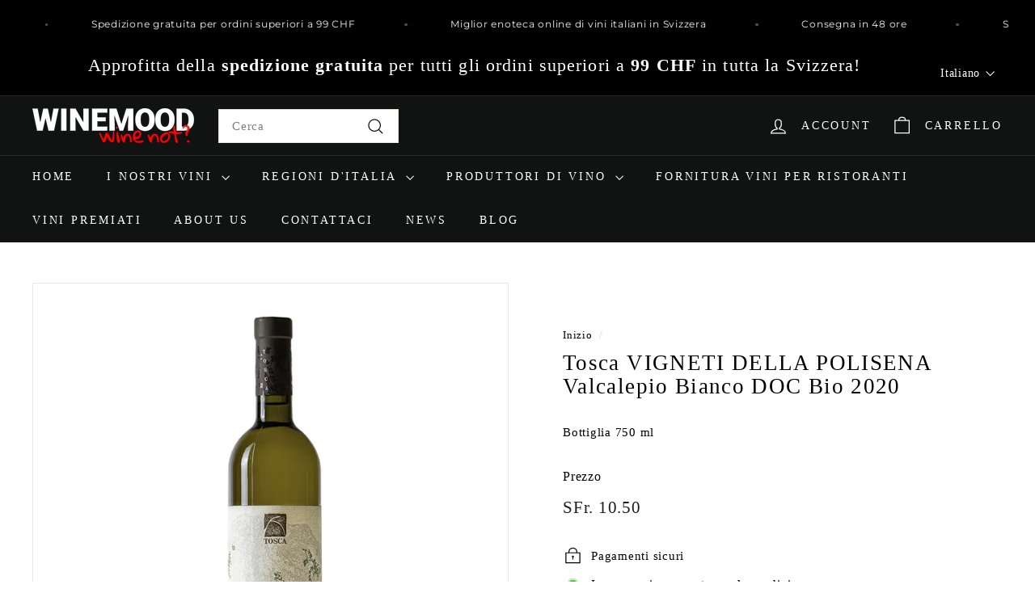

--- FILE ---
content_type: text/html; charset=utf-8
request_url: https://www.winemood.ch/it/products/tosca-vigneti-della-polisena-valcalepio-bianco-doc-2020-bio-weisswein
body_size: 62103
content:
<!doctype html>
<html class="no-js" lang="it" dir="ltr">
<head>
  <meta charset="utf-8">
  <meta http-equiv="X-UA-Compatible" content="IE=edge,chrome=1">
  <meta name="viewport" content="width=device-width,initial-scale=1">
  <meta name="theme-color" content="#111111">
  <link rel="canonical" href="https://www.winemood.ch/it/products/tosca-vigneti-della-polisena-valcalepio-bianco-doc-2020-bio-weisswein">
  <link rel="preconnect" href="https://fonts.shopifycdn.com" crossorigin>
  <link rel="dns-prefetch" href="https://ajax.googleapis.com">
  <link rel="dns-prefetch" href="https://maps.googleapis.com">
  <link rel="dns-prefetch" href="https://maps.gstatic.com"><link rel="shortcut icon" href="//www.winemood.ch/cdn/shop/files/wine_32x32.png?v=1668794453" type="image/png" /><meta property="og:site_name" content="Wine Mood">
  <meta property="og:url" content="https://www.winemood.ch/it/products/tosca-vigneti-della-polisena-valcalepio-bianco-doc-2020-bio-weisswein">
  <meta property="og:title" content="Tosca VIGNETI DELLA POLISENA Valcalepio Bianco DOC Bio 2020">
  <meta property="og:type" content="product">
  <meta property="og:description" content="Questo vino biologico nasce da uve Chardonnay e Pinot Grigio che crescono nei vigneti più alti, sulle colline a 600 mt sul livello del mare. È caratterizzato da un profumo intenso di fiori bianchi e frutti bianchi. Sulle soleggiate colline della zona denominata Polisena, l&#39;uva può crescere in un microclima perfetto, ga"><meta property="og:image" content="http://www.winemood.ch/cdn/shop/products/toscapolisena_c410d439-af24-43f2-be8f-889463bf0dfa.jpg?v=1670789570">
    <meta property="og:image:secure_url" content="https://www.winemood.ch/cdn/shop/products/toscapolisena_c410d439-af24-43f2-be8f-889463bf0dfa.jpg?v=1670789570">
    <meta property="og:image:width" content="1000">
    <meta property="og:image:height" content="1000"><meta name="twitter:site" content="@">
  <meta name="twitter:card" content="summary_large_image">
  <meta name="twitter:title" content="Tosca VIGNETI DELLA POLISENA Valcalepio Bianco DOC Bio 2020">
  <meta name="twitter:description" content="Questo vino biologico nasce da uve Chardonnay e Pinot Grigio che crescono nei vigneti più alti, sulle colline a 600 mt sul livello del mare. È caratterizzato da un profumo intenso di fiori bianchi e frutti bianchi. Sulle soleggiate colline della zona denominata Polisena, l&#39;uva può crescere in un microclima perfetto, ga">
<style data-shopify>
  

  
  
  
</style><link href="//www.winemood.ch/cdn/shop/t/10/assets/components.css?v=16324309795747857031711110111" rel="stylesheet" type="text/css" media="all" />
<style data-shopify>:root {
    --colorBody: #ffffff;
    --colorBodyAlpha05: rgba(255, 255, 255, 0.05);
    --colorBodyDim: #f2f2f2;

    --colorBorder: #e8e8e1;

    --colorBtnPrimary: #111111;
    --colorBtnPrimaryLight: #2b2b2b;
    --colorBtnPrimaryDim: #040404;
    --colorBtnPrimaryText: #ffffff;

    --colorCartDot: #ba4444;
    --colorCartDotText: #fff;

    --colorFooter: #ffffff;
    --colorFooterBorder: #e8e8e1;
    --colorFooterText: #000000;

    --colorLink: #000000;

    --colorModalBg: rgba(15, 15, 15, 0.6);

    --colorNav: #111212;
    --colorNavSearch: #ffffff;
    --colorNavText: #ffffff;

    --colorPrice: #1c1d1d;

    --colorSaleTag: #ba4444;
    --colorSaleTagText: #ffffff;

    --colorScheme1Text: #ffffff;
    --colorScheme1Bg: #ba4444;
    --colorScheme2Text: #000000;
    --colorScheme2Bg: #ffffff;
    --colorScheme3Text: #000000;
    --colorScheme3Bg: #fcf4f1;

    --colorTextBody: #000000;
    --colorTextBodyAlpha005: rgba(0, 0, 0, 0.05);
    --colorTextBodyAlpha008: rgba(0, 0, 0, 0.08);
    --colorTextSavings: #ba4444;

    --colorToolbar: #000000;
    --colorToolbarText: #ffffff;

    --urlIcoSelect: url(//www.winemood.ch/cdn/shop/t/10/assets/ico-select.svg);
    --urlSwirlSvg: url(//www.winemood.ch/cdn/shop/t/10/assets/swirl.svg);

    --header-padding-bottom: 0;

    --pageTopPadding: 35px;
    --pageNarrow: 700px;
    --pageWidthPadding: 40px;
    --gridGutter: 22px;
    --indexSectionPadding: 60px;
    --sectionHeaderBottom: 40px;
    --collapsibleIconWidth: 12px;

    --sizeChartMargin: 30px 0;
    --sizeChartIconMargin: 5px;

    --newsletterReminderPadding: 20px 30px 20px 25px;

    --textFrameMargin: 10px;

    /*Shop Pay Installments*/
    --color-body-text: #000000;
    --color-body: #ffffff;
    --color-bg: #ffffff;

    --typeHeaderPrimary: "New York";
    --typeHeaderFallback: Iowan Old Style, Apple Garamond, Baskerville, Times New Roman, Droid Serif, Times, Source Serif Pro, serif, Apple Color Emoji, Segoe UI Emoji, Segoe UI Symbol;
    --typeHeaderSize: 32px;
    --typeHeaderWeight: 400;
    --typeHeaderLineHeight: 1.1;
    --typeHeaderSpacing: 0.05em;

    --typeBasePrimary:"New York";
    --typeBaseFallback:Iowan Old Style, Apple Garamond, Baskerville, Times New Roman, Droid Serif, Times, Source Serif Pro, serif, Apple Color Emoji, Segoe UI Emoji, Segoe UI Symbol;
    --typeBaseSize: 15px;
    --typeBaseWeight: 400;
    --typeBaseSpacing: 0.05em;
    --typeBaseLineHeight: 1.6;

    --colorSmallImageBg: #ffffff;
    --colorSmallImageBgDark: #f7f7f7;
    --colorLargeImageBg: #0f0f0f;
    --colorLargeImageBgLight: #303030;

    --iconWeight: 3px;
    --iconLinecaps: miter;

    
      --buttonRadius: 0;
      --btnPadding: 11px 20px;
    

    
      --roundness: 0;
    

    
      --gridThickness: 0;
    

    --productTileMargin: 10%;
    --collectionTileMargin: 15%;

    --swatchSize: 40px;
  }

  @media screen and (max-width: 768px) {
    :root {
      --pageTopPadding: 15px;
      --pageNarrow: 330px;
      --pageWidthPadding: 17px;
      --gridGutter: 16px;
      --indexSectionPadding: 40px;
      --sectionHeaderBottom: 25px;
      --collapsibleIconWidth: 10px;
      --textFrameMargin: 7px;
      --typeBaseSize: 13px;

      
        --roundness: 0;
        --btnPadding: 9px 17px;
      
    }
  }</style><link href="//www.winemood.ch/cdn/shop/t/10/assets/overrides.css?v=61671070734277095511711110111" rel="stylesheet" type="text/css" media="all" />
<style data-shopify>:root {
    --productGridPadding: 12px;
  }</style><script async crossorigin fetchpriority="high" src="/cdn/shopifycloud/importmap-polyfill/es-modules-shim.2.4.0.js"></script>
<script>
    document.documentElement.className = document.documentElement.className.replace('no-js', 'js');

    window.theme = window.theme || {};
    theme.routes = {
      home: "/it",
      collections: "/it/collections",
      cart: "/it/cart.js",
      cartPage: "/it/cart",
      cartAdd: "/it/cart/add.js",
      cartChange: "/it/cart/change.js",
      search: "/it/search",
      predictiveSearch: "/it/search/suggest"
    };

    theme.strings = {
      soldOut: "Esaurito",
      unavailable: "Non disponibile",
      inStockLabel: "In magazzino, pronto per la spedizione",
      oneStockLabel: "Magazzino basso, [count] articolo rimasto",
      otherStockLabel: "Magazzino basso, [count] articoli rimasti",
      willNotShipUntil: "Pronto per la spedizione [date]",
      willBeInStockAfter: "Di nuovo in magazzino [date]",
      waitingForStock: "In arretrato, spedizione a breve",
      savePrice: "Salva [saved_amount]",
      cartEmpty: "Il tuo carrello è attualmente vuoto.",
      cartTermsConfirmation: "Devi accettare i termini e le condizioni di vendita per procedere al pagamento",
      searchCollections: "Collezioni",
      searchPages: "Pagine",
      searchArticles: "Articoli",
      maxQuantity: "Puoi solo avere [quantity] di [title] nel tuo carrello."
    };
    theme.settings = {
      cartType: "dropdown",
      isCustomerTemplate: false,
      moneyFormat: "\u003cspan class=money\u003eSFr. {{amount}}\u003c\/span\u003e",
      saveType: "dollar",
      productImageSize: "square",
      productImageCover: false,
      predictiveSearch: true,
      predictiveSearchType: null,
      superScriptSetting: true,
      superScriptPrice: false,
      quickView: true,
      quickAdd: true,
      themeName: 'Expanse',
      themeVersion: "5.0.1"
    };
  </script><script type="importmap">
{
  "imports": {
    "components/announcement-bar": "//www.winemood.ch/cdn/shop/t/10/assets/announcement-bar.js?v=30886685393339443611711110111",
    "components/gift-card-recipient-form": "//www.winemood.ch/cdn/shop/t/10/assets/gift-card-recipient-form.js?v=16415920452423038151711110111",
    "components/image-element": "//www.winemood.ch/cdn/shop/t/10/assets/image-element.js?v=19175045889563950391711110111",
    "components/lightbox": "//www.winemood.ch/cdn/shop/t/10/assets/lightbox.js?v=177529825473141699571711110111",
    "components/newsletter-reminder": "//www.winemood.ch/cdn/shop/t/10/assets/newsletter-reminder.js?v=158689173741753302301711110111",
    "components/predictive-search": "//www.winemood.ch/cdn/shop/t/10/assets/predictive-search.js?v=106402303971169922441711110111",
    "components/price-range": "//www.winemood.ch/cdn/shop/t/10/assets/price-range.js?v=181072884619090886471711110111",
    "components/product-complementary": "//www.winemood.ch/cdn/shop/t/10/assets/product-complementary.js?v=115010611336991946551711110111",
    "components/product-grid-item": "//www.winemood.ch/cdn/shop/t/10/assets/product-grid-item.js?v=52854375093933269701711110111",
    "components/product-images": "//www.winemood.ch/cdn/shop/t/10/assets/product-images.js?v=165385719376091763651711110111",
    "components/quick-add": "//www.winemood.ch/cdn/shop/t/10/assets/quick-add.js?v=81927692390222238661711110111",
    "components/quick-shop": "//www.winemood.ch/cdn/shop/t/10/assets/quick-shop.js?v=95554821765998877021711110111",
    "components/section-advanced-accordion": "//www.winemood.ch/cdn/shop/t/10/assets/section-advanced-accordion.js?v=29351542160259749761711110111",
    "components/section-age-verification-popup": "//www.winemood.ch/cdn/shop/t/10/assets/section-age-verification-popup.js?v=570856957843724541711110111",
    "components/section-background-image-text": "//www.winemood.ch/cdn/shop/t/10/assets/section-background-image-text.js?v=134193327559148673711711110111",
    "components/section-collection-header": "//www.winemood.ch/cdn/shop/t/10/assets/section-collection-header.js?v=62104955657552942271711110111",
    "components/section-countdown": "//www.winemood.ch/cdn/shop/t/10/assets/section-countdown.js?v=124122001777650735791711110111",
    "components/section-featured-collection": "//www.winemood.ch/cdn/shop/t/10/assets/section-featured-collection.js?v=70396313371272205741711110111",
    "components/section-footer": "//www.winemood.ch/cdn/shop/t/10/assets/section-footer.js?v=143843864055408484941711110111",
    "components/section-header": "//www.winemood.ch/cdn/shop/t/10/assets/section-header.js?v=31084278283088437681711110111",
    "components/section-hero-video": "//www.winemood.ch/cdn/shop/t/10/assets/section-hero-video.js?v=138616389493027501011711110111",
    "components/section-hotspots": "//www.winemood.ch/cdn/shop/t/10/assets/section-hotspots.js?v=118949170610172005021711110111",
    "components/section-image-compare": "//www.winemood.ch/cdn/shop/t/10/assets/section-image-compare.js?v=25526173009852246331711110111",
    "components/section-main-cart": "//www.winemood.ch/cdn/shop/t/10/assets/section-main-cart.js?v=102282689976117535291711110111",
    "components/section-main-collection": "//www.winemood.ch/cdn/shop/t/10/assets/section-main-collection.js?v=178808321021703902081711110111",
    "components/section-main-product": "//www.winemood.ch/cdn/shop/t/10/assets/section-main-product.js?v=48829736225712131391711110111",
    "components/section-main-search": "//www.winemood.ch/cdn/shop/t/10/assets/section-main-search.js?v=91363574603513782361711110111",
    "components/section-map": "//www.winemood.ch/cdn/shop/t/10/assets/section-map.js?v=62409255708494077951711110111",
    "components/section-media-text": "//www.winemood.ch/cdn/shop/t/10/assets/section-media-text.js?v=82647628925002924311711110111",
    "components/section-more-products-vendor": "//www.winemood.ch/cdn/shop/t/10/assets/section-more-products-vendor.js?v=156950098812764376531711110111",
    "components/section-newsletter-popup": "//www.winemood.ch/cdn/shop/t/10/assets/section-newsletter-popup.js?v=170953806956104469461711110111",
    "components/section-password-header": "//www.winemood.ch/cdn/shop/t/10/assets/section-password-header.js?v=152732804639088855281711110111",
    "components/section-product-recommendations": "//www.winemood.ch/cdn/shop/t/10/assets/section-product-recommendations.js?v=68463675784327451211711110111",
    "components/section-promo-grid": "//www.winemood.ch/cdn/shop/t/10/assets/section-promo-grid.js?v=111576400653284386401711110111",
    "components/section-recently-viewed": "//www.winemood.ch/cdn/shop/t/10/assets/section-recently-viewed.js?v=98926481457392478881711110111",
    "components/section-slideshow": "//www.winemood.ch/cdn/shop/t/10/assets/section-slideshow.js?v=78404926763425096301711110111",
    "components/section-slideshow-image": "//www.winemood.ch/cdn/shop/t/10/assets/section-slideshow-image.js?v=78404926763425096301711110111",
    "components/section-slideshow-split": "//www.winemood.ch/cdn/shop/t/10/assets/section-slideshow-split.js?v=78404926763425096301711110111",
    "components/section-store-availability": "//www.winemood.ch/cdn/shop/t/10/assets/section-store-availability.js?v=179020056623871860581711110111",
    "components/section-testimonials": "//www.winemood.ch/cdn/shop/t/10/assets/section-testimonials.js?v=135504612583298795321711110111",
    "components/section-toolbar": "//www.winemood.ch/cdn/shop/t/10/assets/section-toolbar.js?v=40810883655964320851711110111",
    "components/tool-tip": "//www.winemood.ch/cdn/shop/t/10/assets/tool-tip.js?v=15091627716861754341711110111",
    "components/tool-tip-trigger": "//www.winemood.ch/cdn/shop/t/10/assets/tool-tip-trigger.js?v=34194649362372648151711110111",
    "@archetype-themes/scripts/config": "//www.winemood.ch/cdn/shop/t/10/assets/config.js?v=15099800528938078371711110111",
    "aos": "//www.winemood.ch/cdn/shop/t/10/assets/aos.js?v=106204913141253275521711110111",
    "@archetype-themes/scripts/helpers/sections": "//www.winemood.ch/cdn/shop/t/10/assets/sections.js?v=116270901756441952371711110111",
    "@archetype-themes/scripts/modules/slideshow": "//www.winemood.ch/cdn/shop/t/10/assets/slideshow.js?v=176367255318002349761711110111",
    "nouislider": "//www.winemood.ch/cdn/shop/t/10/assets/nouislider.js?v=100438778919154896961711110111",
    "@archetype-themes/scripts/helpers/currency": "//www.winemood.ch/cdn/shop/t/10/assets/currency.js?v=14275331480271113601711110111",
    "@archetype-themes/scripts/helpers/delegate": "//www.winemood.ch/cdn/shop/t/10/assets/delegate.js?v=150733600779017316001711110111",
    "@archetype-themes/scripts/modules/product-recommendations": "//www.winemood.ch/cdn/shop/t/10/assets/product-recommendations.js?v=3952864652872298261711110111",
    "@archetype-themes/scripts/modules/swatches": "//www.winemood.ch/cdn/shop/t/10/assets/swatches.js?v=103882278052475410121711110111",
    "@archetype-themes/scripts/modules/photoswipe": "//www.winemood.ch/cdn/shop/t/10/assets/photoswipe.js?v=133149125523312087301711110111",
    "@archetype-themes/scripts/modules/product": "//www.winemood.ch/cdn/shop/t/10/assets/product.js?v=136753110466918263191711110111",
    "js-cookie": "//www.winemood.ch/cdn/shop/t/10/assets/js.cookie.mjs?v=38015963105781969301711110111",
    "@archetype-themes/scripts/modules/modal": "//www.winemood.ch/cdn/shop/t/10/assets/modal.js?v=45231143018390192411711110111",
    "@archetype-themes/scripts/modules/collapsibles": "//www.winemood.ch/cdn/shop/t/10/assets/collapsibles.js?v=125222459924536763791711110111",
    "@archetype-themes/scripts/helpers/init-observer": "//www.winemood.ch/cdn/shop/t/10/assets/init-observer.js?v=151712110650051136771711110111",
    "@archetype-themes/scripts/modules/parallax": "//www.winemood.ch/cdn/shop/t/10/assets/parallax.js?v=20658553194097617601711110111",
    "@archetype-themes/scripts/modules/collection-template": "//www.winemood.ch/cdn/shop/t/10/assets/collection-template.js?v=138454779407648820021711110111",
    "@archetype-themes/scripts/modules/header-nav": "//www.winemood.ch/cdn/shop/t/10/assets/header-nav.js?v=153535264877449452281711110111",
    "@archetype-themes/scripts/modules/disclosure": "//www.winemood.ch/cdn/shop/t/10/assets/disclosure.js?v=24495297545550370831711110111",
    "@archetype-themes/scripts/modules/video-section": "//www.winemood.ch/cdn/shop/t/10/assets/video-section.js?v=38415978955926866351711110111",
    "@archetype-themes/scripts/modules/mobile-nav": "//www.winemood.ch/cdn/shop/t/10/assets/mobile-nav.js?v=65063705214388957511711110111",
    "@archetype-themes/scripts/modules/header-search": "//www.winemood.ch/cdn/shop/t/10/assets/header-search.js?v=96962303281191137591711110111",
    "@archetype-themes/scripts/modules/cart-drawer": "//www.winemood.ch/cdn/shop/t/10/assets/cart-drawer.js?v=127359067068143228651711110111",
    "@archetype-themes/scripts/helpers/utils": "//www.winemood.ch/cdn/shop/t/10/assets/utils.js?v=183768819557536265621711110111",
    "@archetype-themes/scripts/helpers/size-drawer": "//www.winemood.ch/cdn/shop/t/10/assets/size-drawer.js?v=16908746908081919891711110111",
    "@archetype-themes/scripts/modules/cart-form": "//www.winemood.ch/cdn/shop/t/10/assets/cart-form.js?v=101395120151694959601711110111",
    "@archetype-themes/scripts/helpers/ajax-renderer": "//www.winemood.ch/cdn/shop/t/10/assets/ajax-renderer.js?v=167707973626936292861711110111",
    "@archetype-themes/scripts/modules/drawers": "//www.winemood.ch/cdn/shop/t/10/assets/drawers.js?v=90797109483806998381711110111",
    "@archetype-themes/scripts/modules/tool-tip-trigger": "//www.winemood.ch/cdn/shop/t/10/assets/tool-tip-trigger.js?v=34194649362372648151711110111",
    "@archetype-themes/scripts/modules/tool-tip": "//www.winemood.ch/cdn/shop/t/10/assets/tool-tip.js?v=15091627716861754341711110111",
    "@archetype-themes/scripts/helpers/init-globals": "//www.winemood.ch/cdn/shop/t/10/assets/init-globals.js?v=7536868941939136231711110111",
    "@archetype-themes/scripts/vendors/flickity": "//www.winemood.ch/cdn/shop/t/10/assets/flickity.js?v=48539322729379456441711110111",
    "@archetype-themes/scripts/vendors/flickity-fade": "//www.winemood.ch/cdn/shop/t/10/assets/flickity-fade.js?v=70708211373116380081711110111",
    "@archetype-themes/scripts/helpers/a11y": "//www.winemood.ch/cdn/shop/t/10/assets/a11y.js?v=114228441666679744341711110111",
    "@archetype-themes/scripts/vendors/photoswipe.min": "//www.winemood.ch/cdn/shop/t/10/assets/photoswipe.min.js?v=96706414436924913981711110111",
    "@archetype-themes/scripts/vendors/photoswipe-ui-default.min": "//www.winemood.ch/cdn/shop/t/10/assets/photoswipe-ui-default.min.js?v=52395271779278780601711110111",
    "@archetype-themes/scripts/helpers/images": "//www.winemood.ch/cdn/shop/t/10/assets/images.js?v=154579799771787317231711110111",
    "@archetype-themes/scripts/helpers/variants": "//www.winemood.ch/cdn/shop/t/10/assets/variants.js?v=3033049893411379561711110111",
    "@archetype-themes/scripts/modules/variant-availability": "//www.winemood.ch/cdn/shop/t/10/assets/variant-availability.js?v=106313593704684021601711110111",
    "@archetype-themes/scripts/modules/quantity-selectors": "//www.winemood.ch/cdn/shop/t/10/assets/quantity-selectors.js?v=180817540312099548121711110111",
    "@archetype-themes/scripts/modules/product-ajax-form": "//www.winemood.ch/cdn/shop/t/10/assets/product-ajax-form.js?v=162946062715521630471711110111",
    "@archetype-themes/scripts/helpers/youtube": "//www.winemood.ch/cdn/shop/t/10/assets/youtube.js?v=68009855279585667491711110111",
    "@archetype-themes/scripts/helpers/vimeo": "//www.winemood.ch/cdn/shop/t/10/assets/vimeo.js?v=49611722598385318221711110111",
    "@archetype-themes/scripts/modules/product-media": "//www.winemood.ch/cdn/shop/t/10/assets/product-media.js?v=7149764575920620621711110111",
    "@archetype-themes/scripts/modules/collection-sidebar": "//www.winemood.ch/cdn/shop/t/10/assets/collection-sidebar.js?v=102654819825539199081711110111",
    "@archetype-themes/scripts/modules/cart-api": "//www.winemood.ch/cdn/shop/t/10/assets/cart-api.js?v=177228419985507265221711110111",
    "@archetype-themes/scripts/modules/video-modal": "//www.winemood.ch/cdn/shop/t/10/assets/video-modal.js?v=5964877832267866681711110111",
    "@archetype-themes/scripts/modules/animation-observer": "//www.winemood.ch/cdn/shop/t/10/assets/animation-observer.js?v=110233317842681188241711110111",
    "@archetype-themes/scripts/modules/page-transitions": "//www.winemood.ch/cdn/shop/t/10/assets/page-transitions.js?v=72265230091955981801711110111",
    "@archetype-themes/scripts/helpers/rte": "//www.winemood.ch/cdn/shop/t/10/assets/rte.js?v=124638893503654398791711110111",
    "@archetype-themes/scripts/helpers/library-loader": "//www.winemood.ch/cdn/shop/t/10/assets/library-loader.js?v=109812686109916403541711110111"
  }
}
</script><script>
  if (!(HTMLScriptElement.supports && HTMLScriptElement.supports('importmap'))) {
    const el = document.createElement('script');
    el.async = true;
    el.src = "//www.winemood.ch/cdn/shop/t/10/assets/es-module-shims.min.js?v=63404930985865369141711110111";
    document.head.appendChild(el);
  }
</script>
<script type="module" src="//www.winemood.ch/cdn/shop/t/10/assets/is-land.min.js?v=174197206692620727541711110111"></script>


<script type="module">
  try {
    const importMap = document.querySelector('script[type="importmap"]');
    const importMapJson = JSON.parse(importMap.textContent);
    const importMapModules = Object.values(importMapJson.imports);
    for (let i = 0; i < importMapModules.length; i++) {
      const link = document.createElement('link');
      link.rel = 'modulepreload';
      link.href = importMapModules[i];
      document.head.appendChild(link);
    }
  } catch (e) {
    console.error(e);
  }
</script>
<script>window.performance && window.performance.mark && window.performance.mark('shopify.content_for_header.start');</script><meta name="google-site-verification" content="mCdBwucfn_cuUsfyyWaLXmqYEMJwNW0uW-rwSdzmfEw">
<meta name="facebook-domain-verification" content="k56lk1f5jakemy771grdpvzwrkup9a">
<meta id="shopify-digital-wallet" name="shopify-digital-wallet" content="/52142080184/digital_wallets/dialog">
<meta name="shopify-checkout-api-token" content="acb974436ea403f7d92fda238efa63ea">
<meta id="in-context-paypal-metadata" data-shop-id="52142080184" data-venmo-supported="false" data-environment="production" data-locale="it_IT" data-paypal-v4="true" data-currency="CHF">
<link rel="alternate" hreflang="x-default" href="https://www.winemood.ch/products/tosca-vigneti-della-polisena-valcalepio-bianco-doc-2020-bio-weisswein">
<link rel="alternate" hreflang="de" href="https://www.winemood.ch/products/tosca-vigneti-della-polisena-valcalepio-bianco-doc-2020-bio-weisswein">
<link rel="alternate" hreflang="en" href="https://www.winemood.ch/en/products/tosca-vigneti-della-polisena-valcalepio-bianco-doc-2020-bio-weisswein">
<link rel="alternate" hreflang="it" href="https://www.winemood.ch/it/products/tosca-vigneti-della-polisena-valcalepio-bianco-doc-2020-bio-weisswein">
<link rel="alternate" hreflang="fr" href="https://www.winemood.ch/fr/products/tosca-vigneti-della-polisena-valcalepio-bianco-doc-2020-bio-weisswein">
<link rel="alternate" type="application/json+oembed" href="https://www.winemood.ch/it/products/tosca-vigneti-della-polisena-valcalepio-bianco-doc-2020-bio-weisswein.oembed">
<script async="async" src="/checkouts/internal/preloads.js?locale=it-CH"></script>
<script id="shopify-features" type="application/json">{"accessToken":"acb974436ea403f7d92fda238efa63ea","betas":["rich-media-storefront-analytics"],"domain":"www.winemood.ch","predictiveSearch":true,"shopId":52142080184,"locale":"it"}</script>
<script>var Shopify = Shopify || {};
Shopify.shop = "wine-mood.myshopify.com";
Shopify.locale = "it";
Shopify.currency = {"active":"CHF","rate":"1.0"};
Shopify.country = "CH";
Shopify.theme = {"name":"Copy of Updated copy of Expanse [AT] || AT 2","id":136675623096,"schema_name":"Expanse","schema_version":"5.0.1","theme_store_id":902,"role":"main"};
Shopify.theme.handle = "null";
Shopify.theme.style = {"id":null,"handle":null};
Shopify.cdnHost = "www.winemood.ch/cdn";
Shopify.routes = Shopify.routes || {};
Shopify.routes.root = "/it/";</script>
<script type="module">!function(o){(o.Shopify=o.Shopify||{}).modules=!0}(window);</script>
<script>!function(o){function n(){var o=[];function n(){o.push(Array.prototype.slice.apply(arguments))}return n.q=o,n}var t=o.Shopify=o.Shopify||{};t.loadFeatures=n(),t.autoloadFeatures=n()}(window);</script>
<script id="shop-js-analytics" type="application/json">{"pageType":"product"}</script>
<script defer="defer" async type="module" src="//www.winemood.ch/cdn/shopifycloud/shop-js/modules/v2/client.init-shop-cart-sync_B0kkjBRt.it.esm.js"></script>
<script defer="defer" async type="module" src="//www.winemood.ch/cdn/shopifycloud/shop-js/modules/v2/chunk.common_AgTufRUD.esm.js"></script>
<script type="module">
  await import("//www.winemood.ch/cdn/shopifycloud/shop-js/modules/v2/client.init-shop-cart-sync_B0kkjBRt.it.esm.js");
await import("//www.winemood.ch/cdn/shopifycloud/shop-js/modules/v2/chunk.common_AgTufRUD.esm.js");

  window.Shopify.SignInWithShop?.initShopCartSync?.({"fedCMEnabled":true,"windoidEnabled":true});

</script>
<script>(function() {
  var isLoaded = false;
  function asyncLoad() {
    if (isLoaded) return;
    isLoaded = true;
    var urls = ["https:\/\/cdn.shopify.com\/s\/files\/1\/0521\/4208\/0184\/t\/4\/assets\/booster_eu_cookie_52142080184.js?v=1700844142\u0026shop=wine-mood.myshopify.com","https:\/\/admin.revenuehunt.com\/embed.js?shop=wine-mood.myshopify.com"];
    for (var i = 0; i < urls.length; i++) {
      var s = document.createElement('script');
      s.type = 'text/javascript';
      s.async = true;
      s.src = urls[i];
      var x = document.getElementsByTagName('script')[0];
      x.parentNode.insertBefore(s, x);
    }
  };
  if(window.attachEvent) {
    window.attachEvent('onload', asyncLoad);
  } else {
    window.addEventListener('load', asyncLoad, false);
  }
})();</script>
<script id="__st">var __st={"a":52142080184,"offset":3600,"reqid":"c103711e-0a0f-4c47-b442-7cec50b79058-1768648020","pageurl":"www.winemood.ch\/it\/products\/tosca-vigneti-della-polisena-valcalepio-bianco-doc-2020-bio-weisswein","u":"6e04347c6c34","p":"product","rtyp":"product","rid":7247385362616};</script>
<script>window.ShopifyPaypalV4VisibilityTracking = true;</script>
<script id="captcha-bootstrap">!function(){'use strict';const t='contact',e='account',n='new_comment',o=[[t,t],['blogs',n],['comments',n],[t,'customer']],c=[[e,'customer_login'],[e,'guest_login'],[e,'recover_customer_password'],[e,'create_customer']],r=t=>t.map((([t,e])=>`form[action*='/${t}']:not([data-nocaptcha='true']) input[name='form_type'][value='${e}']`)).join(','),a=t=>()=>t?[...document.querySelectorAll(t)].map((t=>t.form)):[];function s(){const t=[...o],e=r(t);return a(e)}const i='password',u='form_key',d=['recaptcha-v3-token','g-recaptcha-response','h-captcha-response',i],f=()=>{try{return window.sessionStorage}catch{return}},m='__shopify_v',_=t=>t.elements[u];function p(t,e,n=!1){try{const o=window.sessionStorage,c=JSON.parse(o.getItem(e)),{data:r}=function(t){const{data:e,action:n}=t;return t[m]||n?{data:e,action:n}:{data:t,action:n}}(c);for(const[e,n]of Object.entries(r))t.elements[e]&&(t.elements[e].value=n);n&&o.removeItem(e)}catch(o){console.error('form repopulation failed',{error:o})}}const l='form_type',E='cptcha';function T(t){t.dataset[E]=!0}const w=window,h=w.document,L='Shopify',v='ce_forms',y='captcha';let A=!1;((t,e)=>{const n=(g='f06e6c50-85a8-45c8-87d0-21a2b65856fe',I='https://cdn.shopify.com/shopifycloud/storefront-forms-hcaptcha/ce_storefront_forms_captcha_hcaptcha.v1.5.2.iife.js',D={infoText:'Protetto da hCaptcha',privacyText:'Privacy',termsText:'Termini'},(t,e,n)=>{const o=w[L][v],c=o.bindForm;if(c)return c(t,g,e,D).then(n);var r;o.q.push([[t,g,e,D],n]),r=I,A||(h.body.append(Object.assign(h.createElement('script'),{id:'captcha-provider',async:!0,src:r})),A=!0)});var g,I,D;w[L]=w[L]||{},w[L][v]=w[L][v]||{},w[L][v].q=[],w[L][y]=w[L][y]||{},w[L][y].protect=function(t,e){n(t,void 0,e),T(t)},Object.freeze(w[L][y]),function(t,e,n,w,h,L){const[v,y,A,g]=function(t,e,n){const i=e?o:[],u=t?c:[],d=[...i,...u],f=r(d),m=r(i),_=r(d.filter((([t,e])=>n.includes(e))));return[a(f),a(m),a(_),s()]}(w,h,L),I=t=>{const e=t.target;return e instanceof HTMLFormElement?e:e&&e.form},D=t=>v().includes(t);t.addEventListener('submit',(t=>{const e=I(t);if(!e)return;const n=D(e)&&!e.dataset.hcaptchaBound&&!e.dataset.recaptchaBound,o=_(e),c=g().includes(e)&&(!o||!o.value);(n||c)&&t.preventDefault(),c&&!n&&(function(t){try{if(!f())return;!function(t){const e=f();if(!e)return;const n=_(t);if(!n)return;const o=n.value;o&&e.removeItem(o)}(t);const e=Array.from(Array(32),(()=>Math.random().toString(36)[2])).join('');!function(t,e){_(t)||t.append(Object.assign(document.createElement('input'),{type:'hidden',name:u})),t.elements[u].value=e}(t,e),function(t,e){const n=f();if(!n)return;const o=[...t.querySelectorAll(`input[type='${i}']`)].map((({name:t})=>t)),c=[...d,...o],r={};for(const[a,s]of new FormData(t).entries())c.includes(a)||(r[a]=s);n.setItem(e,JSON.stringify({[m]:1,action:t.action,data:r}))}(t,e)}catch(e){console.error('failed to persist form',e)}}(e),e.submit())}));const S=(t,e)=>{t&&!t.dataset[E]&&(n(t,e.some((e=>e===t))),T(t))};for(const o of['focusin','change'])t.addEventListener(o,(t=>{const e=I(t);D(e)&&S(e,y())}));const B=e.get('form_key'),M=e.get(l),P=B&&M;t.addEventListener('DOMContentLoaded',(()=>{const t=y();if(P)for(const e of t)e.elements[l].value===M&&p(e,B);[...new Set([...A(),...v().filter((t=>'true'===t.dataset.shopifyCaptcha))])].forEach((e=>S(e,t)))}))}(h,new URLSearchParams(w.location.search),n,t,e,['guest_login'])})(!0,!0)}();</script>
<script integrity="sha256-4kQ18oKyAcykRKYeNunJcIwy7WH5gtpwJnB7kiuLZ1E=" data-source-attribution="shopify.loadfeatures" defer="defer" src="//www.winemood.ch/cdn/shopifycloud/storefront/assets/storefront/load_feature-a0a9edcb.js" crossorigin="anonymous"></script>
<script data-source-attribution="shopify.dynamic_checkout.dynamic.init">var Shopify=Shopify||{};Shopify.PaymentButton=Shopify.PaymentButton||{isStorefrontPortableWallets:!0,init:function(){window.Shopify.PaymentButton.init=function(){};var t=document.createElement("script");t.src="https://www.winemood.ch/cdn/shopifycloud/portable-wallets/latest/portable-wallets.it.js",t.type="module",document.head.appendChild(t)}};
</script>
<script data-source-attribution="shopify.dynamic_checkout.buyer_consent">
  function portableWalletsHideBuyerConsent(e){var t=document.getElementById("shopify-buyer-consent"),n=document.getElementById("shopify-subscription-policy-button");t&&n&&(t.classList.add("hidden"),t.setAttribute("aria-hidden","true"),n.removeEventListener("click",e))}function portableWalletsShowBuyerConsent(e){var t=document.getElementById("shopify-buyer-consent"),n=document.getElementById("shopify-subscription-policy-button");t&&n&&(t.classList.remove("hidden"),t.removeAttribute("aria-hidden"),n.addEventListener("click",e))}window.Shopify?.PaymentButton&&(window.Shopify.PaymentButton.hideBuyerConsent=portableWalletsHideBuyerConsent,window.Shopify.PaymentButton.showBuyerConsent=portableWalletsShowBuyerConsent);
</script>
<script>
  function portableWalletsCleanup(e){e&&e.src&&console.error("Failed to load portable wallets script "+e.src);var t=document.querySelectorAll("shopify-accelerated-checkout .shopify-payment-button__skeleton, shopify-accelerated-checkout-cart .wallet-cart-button__skeleton"),e=document.getElementById("shopify-buyer-consent");for(let e=0;e<t.length;e++)t[e].remove();e&&e.remove()}function portableWalletsNotLoadedAsModule(e){e instanceof ErrorEvent&&"string"==typeof e.message&&e.message.includes("import.meta")&&"string"==typeof e.filename&&e.filename.includes("portable-wallets")&&(window.removeEventListener("error",portableWalletsNotLoadedAsModule),window.Shopify.PaymentButton.failedToLoad=e,"loading"===document.readyState?document.addEventListener("DOMContentLoaded",window.Shopify.PaymentButton.init):window.Shopify.PaymentButton.init())}window.addEventListener("error",portableWalletsNotLoadedAsModule);
</script>

<script type="module" src="https://www.winemood.ch/cdn/shopifycloud/portable-wallets/latest/portable-wallets.it.js" onError="portableWalletsCleanup(this)" crossorigin="anonymous"></script>
<script nomodule>
  document.addEventListener("DOMContentLoaded", portableWalletsCleanup);
</script>

<link id="shopify-accelerated-checkout-styles" rel="stylesheet" media="screen" href="https://www.winemood.ch/cdn/shopifycloud/portable-wallets/latest/accelerated-checkout-backwards-compat.css" crossorigin="anonymous">
<style id="shopify-accelerated-checkout-cart">
        #shopify-buyer-consent {
  margin-top: 1em;
  display: inline-block;
  width: 100%;
}

#shopify-buyer-consent.hidden {
  display: none;
}

#shopify-subscription-policy-button {
  background: none;
  border: none;
  padding: 0;
  text-decoration: underline;
  font-size: inherit;
  cursor: pointer;
}

#shopify-subscription-policy-button::before {
  box-shadow: none;
}

      </style>

<script>window.performance && window.performance.mark && window.performance.mark('shopify.content_for_header.end');</script>

  <script src="//www.winemood.ch/cdn/shop/t/10/assets/theme.js?v=77167323714411244521711110111" defer="defer"></script>
<!-- BEGIN app block: shopify://apps/consentmo-gdpr/blocks/gdpr_cookie_consent/4fbe573f-a377-4fea-9801-3ee0858cae41 -->


<!-- END app block --><!-- BEGIN app block: shopify://apps/kaching-bundles/blocks/app-embed-block/6c637362-a106-4a32-94ac-94dcfd68cdb8 -->
<!-- Kaching Bundles App Embed -->

<!-- BEGIN app snippet: app-embed-content --><script>
  // Prevent duplicate initialization if both app embeds are enabled
  if (window.kachingBundlesAppEmbedLoaded) {
    console.warn('[Kaching Bundles] Multiple app embed blocks detected. Please disable one of them. Skipping duplicate initialization.');
  } else {
    window.kachingBundlesAppEmbedLoaded = true;
    window.kachingBundlesEnabled = true;
    window.kachingBundlesInitialized = false;

    // Allow calling kachingBundlesInitialize before the script is loaded
    (() => {
      let shouldInitialize = false;
      let realInitialize = null;

      window.kachingBundlesInitialize = () => {
        if (realInitialize) {
          realInitialize();
        } else {
          shouldInitialize = true;
        }
      };

      Object.defineProperty(window, '__kachingBundlesInitializeInternal', {
        set(fn) {
          realInitialize = fn;
          if (shouldInitialize) {
            shouldInitialize = false;
            fn();
          }
        },
        get() {
          return realInitialize;
        }
      });
    })();
  }
</script>

<script id="kaching-bundles-config" type="application/json">
  

  {
    "shopifyDomain": "wine-mood.myshopify.com",
    "moneyFormat": "\u003cspan class=money\u003eSFr. {{amount}}\u003c\/span\u003e",
    "locale": "it",
    "liquidLocale": "it",
    "country": "CH",
    "currencyRate": 1,
    "marketId": 1105625272,
    "productId": 7247385362616,
    "storefrontAccessToken": "8d3b68c0a47aa2e60ae9ba417cdb5d2e",
    "accessScopes": ["unauthenticated_read_product_listings","unauthenticated_read_selling_plans"],
    "customApiHost": null,
    "keepQuantityInput": false,
    "ignoreDeselect": false,
    "ignoreUnitPrice": false,
    "requireCustomerLogin": false,
    "abTestsRunning": false,
    "webPixel": true,
    "b2bCustomer": false,
    "isLoggedIn": false,
    "preview": false,
    "defaultTranslations": {
      "system.out_of_stock": "Non ci sono abbastanza articoli in magazzino, si prega di selezionare un pacchetto più piccolo.",
      "system.invalid_variant": "Siamo spiacenti, al momento non è disponibile.",
      "system.unavailable_option_value": "Non disponibile"
    },
    "customSelectors": {
      "quantity": null,
      "addToCartButton": null,
      "variantPicker": null,
      "price": null,
      "priceCompare": null
    },
    "shopCustomStyles": "",
    "featureFlags": {"native_swatches_disabled":false,"remove_variant_change_delay":false,"legacy_saved_percentage":true,"initialize_with_form_variant":false,"disable_variant_option_sync":false,"deselected_subscription_fix":false,"observe_form_selling_plan":false,"price_rounding_v2":false,"variant_images":false}

  }
</script>


<script id="kaching-bundles-translations" type="application/json">
  [{"locale":"de","translations":{"system":{},"dealBlocks":{"9d5c6557-5f4e-46b4-ac56-3a228dbaae59":{"BUNDLE \u0026 SAVE":"Im Set sparen","Single":"Single","Standard price":"Standardpreis","Trio":"Trio","You save {{saved_percentage}}":"Sie sparen {{saved_percentage}}","3 bottles":"3 Flaschen","Six Pack":"Six Pack","6 bottles":"6 Flaschen","BUY MORE - SAVE MORE":"Mehr kaufen, mehr sparen"}}}},{"locale":"fr","translations":{"system":{},"dealBlocks":{"9d5c6557-5f4e-46b4-ac56-3a228dbaae59":{"BUNDLE \u0026 SAVE":"Achetez en lot et économisez ","Single":"Single","Standard price":"Prix standard","Trio":"Trio","You save {{saved_percentage}}":"Vous économisez {{saved_percentage}}","3 bottles":"3 bouteilles","Six Pack":"Six Pack","6 bottles":"6 bouteilles","BUY MORE - SAVE MORE":"Plus vous achetez, plus vous économisez"}}}},{"locale":"it","translations":{"system":{},"dealBlocks":{"9d5c6557-5f4e-46b4-ac56-3a228dbaae59":{"BUNDLE \u0026 SAVE":"Acquista in set e risparmia!","Single":"Single","Standard price":"Prezzo standard ","Trio":"Trio","You save {{saved_percentage}}":"Risparmi {{saved_percentage}}","3 bottles":"3 bottiglie","Six Pack":"Six Pack","6 bottles":"6 bottiglie","BUY MORE - SAVE MORE":" Più acquisti, più risparmi!"}}}}]
</script>


<link rel="modulepreload" href="https://cdn.shopify.com/extensions/019bcb51-0f42-7c9e-811f-b4f79bafd84d/kaching-bundles-1544/assets/kaching-bundles.js" crossorigin="anonymous" fetchpriority="high">
<script type="module" src="https://cdn.shopify.com/extensions/019bcb51-0f42-7c9e-811f-b4f79bafd84d/kaching-bundles-1544/assets/loader.js" crossorigin="anonymous" fetchpriority="high"></script>
<link rel="stylesheet" href="https://cdn.shopify.com/extensions/019bcb51-0f42-7c9e-811f-b4f79bafd84d/kaching-bundles-1544/assets/kaching-bundles.css" media="print" onload="this.media='all'" fetchpriority="high">

<style>
  .kaching-bundles__block {
    display: none;
  }

  .kaching-bundles-sticky-atc {
    display: none;
  }
</style>

<!-- BEGIN app snippet: product -->
  <script class="kaching-bundles-product" data-product-id="7247385362616" data-main="true" type="application/json">
    {
      "id": 7247385362616,
      "handle": "tosca-vigneti-della-polisena-valcalepio-bianco-doc-2020-bio-weisswein",
      "url": "\/it\/products\/tosca-vigneti-della-polisena-valcalepio-bianco-doc-2020-bio-weisswein",
      "availableForSale": true,
      "title": "Tosca VIGNETI DELLA POLISENA Valcalepio Bianco DOC Bio 2020",
      "image": "\/\/www.winemood.ch\/cdn\/shop\/products\/toscapolisena_c410d439-af24-43f2-be8f-889463bf0dfa.jpg?height=200\u0026v=1670789570",
      "collectionIds": [292138746040,291982442680,239232123064,292138516664],
      "options": [
        
          {
            "defaultName": "Title",
            "name": "Title",
            "position": 1,
            "optionValues": [
              
                {
                  "id": 936619770040,
                  "defaultName": "Default Title",
                  "name": "Default Title",
                  "swatch": {
                    "color": null,
                    "image": null
                  }
                }
              
            ]
          }
        
      ],
      "selectedVariantId": 42029278396600,
      "variants": [
        
          {
            "id": 42029278396600,
            "availableForSale": true,
            "price": 1050,
            "compareAtPrice": null,
            "options": ["Default Title"],
            "imageId": null,
            "image": null,
            "inventoryManagement": "shopify",
            "inventoryPolicy": "deny",
            "inventoryQuantity": 12,
            "unitPriceQuantityValue": null,
            "unitPriceQuantityUnit": null,
            "unitPriceReferenceValue": null,
            "unitPriceReferenceUnit": null,
            "sellingPlans": [
              
            ]
          }
        
      ],
      "requiresSellingPlan": false,
      "sellingPlans": [
        
      ],
      "isNativeBundle": null,
      "metafields": {
        "text": null,
        "text2": null,
        "text3": null,
        "text4": null
      },
      "legacyMetafields": {
        "kaching_bundles": {
          "text": null,
          "text2": null
        }
      }
    }
  </script>

<!-- END app snippet --><!-- BEGIN app snippet: deal_blocks -->
  

  
    
      
    
  

  
    
  

  
    
  

  
    <script class="kaching-bundles-deal-block-settings" data-product-id="7247385362616" type="application/json"></script>
  

  

<!-- END app snippet -->


<!-- END app snippet -->

<!-- Kaching Bundles App Embed End -->


<!-- END app block --><!-- BEGIN app block: shopify://apps/t-lab-ai-language-translate/blocks/custom_translations/b5b83690-efd4-434d-8c6a-a5cef4019faf --><!-- BEGIN app snippet: custom_translation_scripts --><script>
(()=>{var o=/\([0-9]+?\)$/,M=/\r?\n|\r|\t|\xa0|\u200B|\u200E|&nbsp;| /g,v=/<\/?[a-z][\s\S]*>/i,t=/^(https?:\/\/|\/\/)[^\s/$.?#].[^\s]*$/i,k=/\{\{\s*([a-zA-Z_]\w*)\s*\}\}/g,p=/\{\{\s*([a-zA-Z_]\w*)\s*\}\}/,r=/^(https:)?\/\/cdn\.shopify\.com\/(.+)\.(png|jpe?g|gif|webp|svgz?|bmp|tiff?|ico|avif)/i,e=/^(https:)?\/\/cdn\.shopify\.com/i,a=/\b(?:https?|ftp)?:?\/\/?[^\s\/]+\/[^\s]+\.(?:png|jpe?g|gif|webp|svgz?|bmp|tiff?|ico|avif)\b/i,I=/url\(['"]?(.*?)['"]?\)/,m="__label:",i=document.createElement("textarea"),u={t:["src","data-src","data-source","data-href","data-zoom","data-master","data-bg","base-src"],i:["srcset","data-srcset"],o:["href","data-href"],u:["href","data-href","data-src","data-zoom"]},g=new Set(["img","picture","button","p","a","input"]),h=16.67,s=function(n){return n.nodeType===Node.ELEMENT_NODE},c=function(n){return n.nodeType===Node.TEXT_NODE};function w(n){return r.test(n.trim())||a.test(n.trim())}function b(n){return(n=>(n=n.trim(),t.test(n)))(n)||e.test(n.trim())}var l=function(n){return!n||0===n.trim().length};function j(n){return i.innerHTML=n,i.value}function T(n){return A(j(n))}function A(n){return n.trim().replace(o,"").replace(M,"").trim()}var _=1e3;function D(n){n=n.trim().replace(M,"").replace(/&amp;/g,"&").replace(/&gt;/g,">").replace(/&lt;/g,"<").trim();return n.length>_?N(n):n}function E(n){return n.trim().toLowerCase().replace(/^https:/i,"")}function N(n){for(var t=5381,r=0;r<n.length;r++)t=(t<<5)+t^n.charCodeAt(r);return(t>>>0).toString(36)}function f(n){for(var t=document.createElement("template"),r=(t.innerHTML=n,["SCRIPT","IFRAME","OBJECT","EMBED","LINK","META"]),e=/^(on\w+|srcdoc|style)$/i,a=document.createTreeWalker(t.content,NodeFilter.SHOW_ELEMENT),i=a.nextNode();i;i=a.nextNode()){var o=i;if(r.includes(o.nodeName))o.remove();else for(var u=o.attributes.length-1;0<=u;--u)e.test(o.attributes[u].name)&&o.removeAttribute(o.attributes[u].name)}return t.innerHTML}function d(n,t,r){void 0===r&&(r=20);for(var e=n,a=0;e&&e.parentElement&&a<r;){for(var i=e.parentElement,o=0,u=t;o<u.length;o++)for(var s=u[o],c=0,l=s.l;c<l.length;c++){var f=l[c];switch(f.type){case"class":for(var d=0,v=i.classList;d<v.length;d++){var p=v[d];if(f.value.test(p))return s.label}break;case"id":if(i.id&&f.value.test(i.id))return s.label;break;case"attribute":if(i.hasAttribute(f.name)){if(!f.value)return s.label;var m=i.getAttribute(f.name);if(m&&f.value.test(m))return s.label}}}e=i,a++}return"unknown"}function y(n,t){var r,e,a;"function"==typeof window.fetch&&"AbortController"in window?(r=new AbortController,e=setTimeout(function(){return r.abort()},3e3),fetch(n,{credentials:"same-origin",signal:r.signal}).then(function(n){return clearTimeout(e),n.ok?n.json():Promise.reject(n)}).then(t).catch(console.error)):((a=new XMLHttpRequest).onreadystatechange=function(){4===a.readyState&&200===a.status&&t(JSON.parse(a.responseText))},a.open("GET",n,!0),a.timeout=3e3,a.send())}function O(){var l=/([^\s]+)\.(png|jpe?g|gif|webp|svgz?|bmp|tiff?|ico|avif)$/i,f=/_(\{width\}x*|\{width\}x\{height\}|\d{3,4}x\d{3,4}|\d{3,4}x|x\d{3,4}|pinco|icon|thumb|small|compact|medium|large|grande|original|master)(_crop_\w+)*(@[2-3]x)*(.progressive)*$/i,d=/^(https?|ftp|file):\/\//i;function r(n){var t,r="".concat(n.path).concat(n.v).concat(null!=(r=n.size)?r:"",".").concat(n.p);return n.m&&(r="".concat(n.path).concat(n.m,"/").concat(n.v).concat(null!=(t=n.size)?t:"",".").concat(n.p)),n.host&&(r="".concat(null!=(t=n.protocol)?t:"","//").concat(n.host).concat(r)),n.g&&(r+=n.g),r}return{h:function(n){var t=!0,r=(d.test(n)||n.startsWith("//")||(t=!1,n="https://example.com"+n),t);n.startsWith("//")&&(r=!1,n="https:"+n);try{new URL(n)}catch(n){return null}var e,a,i,o,u,s,n=new URL(n),c=n.pathname.split("/").filter(function(n){return n});return c.length<1||(a=c.pop(),e=null!=(e=c.pop())?e:null,null===(a=a.match(l)))?null:(s=a[1],a=a[2],i=s.match(f),o=s,(u=null)!==i&&(o=s.substring(0,i.index),u=i[0]),s=0<c.length?"/"+c.join("/")+"/":"/",{protocol:r?n.protocol:null,host:t?n.host:null,path:s,g:n.search,m:e,v:o,size:u,p:a,version:n.searchParams.get("v"),width:n.searchParams.get("width")})},T:r,S:function(n){return(n.m?"/".concat(n.m,"/"):"/").concat(n.v,".").concat(n.p)},M:function(n){return(n.m?"/".concat(n.m,"/"):"/").concat(n.v,".").concat(n.p,"?v=").concat(n.version||"0")},k:function(n,t){return r({protocol:t.protocol,host:t.host,path:t.path,g:t.g,m:t.m,v:t.v,size:n.size,p:t.p,version:t.version,width:t.width})}}}var x,S,C={},H={};function q(p,n){var m=new Map,g=new Map,i=new Map,r=new Map,e=new Map,a=new Map,o=new Map,u=function(n){return n.toLowerCase().replace(/[\s\W_]+/g,"")},s=new Set(n.A.map(u)),c=0,l=!1,f=!1,d=O();function v(n,t,r){s.has(u(n))||n&&t&&(r.set(n,t),l=!0)}function t(n,t){if(n&&n.trim()&&0!==m.size){var r=A(n),e=H[r];if(e&&(p.log("dictionary",'Overlapping text: "'.concat(n,'" related to html: "').concat(e,'"')),t)&&(n=>{if(n)for(var t=h(n.outerHTML),r=t._,e=(t.I||(r=0),n.parentElement),a=0;e&&a<5;){var i=h(e.outerHTML),o=i.I,i=i._;if(o){if(p.log("dictionary","Ancestor depth ".concat(a,": overlap score=").concat(i.toFixed(3),", base=").concat(r.toFixed(3))),r<i)return 1;if(i<r&&0<r)return}e=e.parentElement,a++}})(t))p.log("dictionary",'Skipping text translation for "'.concat(n,'" because an ancestor HTML translation exists'));else{e=m.get(r);if(e)return e;var a=n;if(a&&a.trim()&&0!==g.size){for(var i,o,u,s=g.entries(),c=s.next();!c.done;){var l=c.value[0],f=c.value[1],d=a.trim().match(l);if(d&&1<d.length){i=l,o=f,u=d;break}c=s.next()}if(i&&o&&u){var v=u.slice(1),t=o.match(k);if(t&&t.length===v.length)return t.reduce(function(n,t,r){return n.replace(t,v[r])},o)}}}}return null}function h(n){var r,e,a;return!n||!n.trim()||0===i.size?{I:null,_:0}:(r=D(n),a=0,(e=null)!=(n=i.get(r))?{I:n,_:1}:(i.forEach(function(n,t){-1!==t.indexOf(r)&&(t=r.length/t.length,a<t)&&(a=t,e=n)}),{I:e,_:a}))}function w(n){return n&&n.trim()&&0!==i.size&&(n=D(n),null!=(n=i.get(n)))?n:null}function b(n){if(n&&n.trim()&&0!==r.size){var t=E(n),t=r.get(t);if(t)return t;t=d.h(n);if(t){n=d.M(t).toLowerCase(),n=r.get(n);if(n)return n;n=d.S(t).toLowerCase(),t=r.get(n);if(t)return t}}return null}function T(n){return!n||!n.trim()||0===e.size||void 0===(n=e.get(A(n)))?null:n}function y(n){return!n||!n.trim()||0===a.size||void 0===(n=a.get(E(n)))?null:n}function x(n){var t;return!n||!n.trim()||0===o.size?null:null!=(t=o.get(A(n)))?t:(t=D(n),void 0!==(n=o.get(t))?n:null)}function S(){var n={j:m,D:g,N:i,O:r,C:e,H:a,q:o,L:l,R:c,F:C};return JSON.stringify(n,function(n,t){return t instanceof Map?Object.fromEntries(t.entries()):t})}return{J:function(n,t){v(n,t,m)},U:function(n,t){n&&t&&(n=new RegExp("^".concat(n,"$"),"s"),g.set(n,t),l=!0)},$:function(n,t){var r;n!==t&&(v((r=j(r=n).trim().replace(M,"").trim()).length>_?N(r):r,t,i),c=Math.max(c,n.length))},P:function(n,t){v(n,t,r),(n=d.h(n))&&(v(d.M(n).toLowerCase(),t,r),v(d.S(n).toLowerCase(),t,r))},G:function(n,t){v(n.replace("[img-alt]","").replace(M,"").trim(),t,e)},B:function(n,t){v(n,t,a)},W:function(n,t){f=!0,v(n,t,o)},V:function(){return p.log("dictionary","Translation dictionaries: ",S),i.forEach(function(n,r){m.forEach(function(n,t){r!==t&&-1!==r.indexOf(t)&&(C[t]=A(n),H[t]=r)})}),p.log("dictionary","appliedTextTranslations: ",JSON.stringify(C)),p.log("dictionary","overlappingTexts: ",JSON.stringify(H)),{L:l,Z:f,K:t,X:w,Y:b,nn:T,tn:y,rn:x}}}}function z(n,t,r){function f(n,t){t=n.split(t);return 2===t.length?t[1].trim()?t:[t[0]]:[n]}var d=q(r,t);return n.forEach(function(n){if(n){var c,l=n.name,n=n.value;if(l&&n){if("string"==typeof n)try{c=JSON.parse(n)}catch(n){return void r.log("dictionary","Invalid metafield JSON for "+l,function(){return String(n)})}else c=n;c&&Object.keys(c).forEach(function(e){if(e){var n,t,r,a=c[e];if(a)if(e!==a)if(l.includes("judge"))r=T(e),d.W(r,a);else if(e.startsWith("[img-alt]"))d.G(e,a);else if(e.startsWith("[img-src]"))n=E(e.replace("[img-src]","")),d.P(n,a);else if(v.test(e))d.$(e,a);else if(w(e))n=E(e),d.P(n,a);else if(b(e))r=E(e),d.B(r,a);else if("/"===(n=(n=e).trim())[0]&&"/"!==n[1]&&(r=E(e),d.B(r,a),r=T(e),d.J(r,a)),p.test(e))(s=(r=e).match(k))&&0<s.length&&(t=r.replace(/[-\/\\^$*+?.()|[\]]/g,"\\$&"),s.forEach(function(n){t=t.replace(n,"(.*)")}),d.U(t,a));else if(e.startsWith(m))r=a.replace(m,""),s=e.replace(m,""),d.J(T(s),r);else{if("product_tags"===l)for(var i=0,o=["_",":"];i<o.length;i++){var u=(n=>{if(e.includes(n)){var t=f(e,n),r=f(a,n);if(t.length===r.length)return t.forEach(function(n,t){n!==r[t]&&(d.J(T(n),r[t]),d.J(T("".concat(n,":")),"".concat(r[t],":")))}),{value:void 0}}})(o[i]);if("object"==typeof u)return u.value}var s=T(e);s!==a&&d.J(s,a)}}})}}}),d.V()}function L(y,x){var e=[{label:"judge-me",l:[{type:"class",value:/jdgm/i},{type:"id",value:/judge-me/i},{type:"attribute",name:"data-widget-name",value:/review_widget/i}]}],a=O();function S(r,n,e){n.forEach(function(n){var t=r.getAttribute(n);t&&(t=n.includes("href")?e.tn(t):e.K(t))&&r.setAttribute(n,t)})}function M(n,t,r){var e,a=n.getAttribute(t);a&&((e=i(a=E(a.split("&")[0]),r))?n.setAttribute(t,e):(e=r.tn(a))&&n.setAttribute(t,e))}function k(n,t,r){var e=n.getAttribute(t);e&&(e=((n,t)=>{var r=(n=n.split(",").filter(function(n){return null!=n&&""!==n.trim()}).map(function(n){var n=n.trim().split(/\s+/),t=n[0].split("?"),r=t[0],t=t[1],t=t?t.split("&"):[],e=((n,t)=>{for(var r=0;r<n.length;r++)if(t(n[r]))return n[r];return null})(t,function(n){return n.startsWith("v=")}),t=t.filter(function(n){return!n.startsWith("v=")}),n=n[1];return{url:r,version:e,en:t.join("&"),size:n}}))[0].url;if(r=i(r=n[0].version?"".concat(r,"?").concat(n[0].version):r,t)){var e=a.h(r);if(e)return n.map(function(n){var t=n.url,r=a.h(t);return r&&(t=a.k(r,e)),n.en&&(r=t.includes("?")?"&":"?",t="".concat(t).concat(r).concat(n.en)),t=n.size?"".concat(t," ").concat(n.size):t}).join(",")}})(e,r))&&n.setAttribute(t,e)}function i(n,t){var r=a.h(n);return null===r?null:(n=t.Y(n))?null===(n=a.h(n))?null:a.k(r,n):(n=a.S(r),null===(t=t.Y(n))||null===(n=a.h(t))?null:a.k(r,n))}function A(n,t,r){var e,a,i,o;r.an&&(e=n,a=r.on,u.o.forEach(function(n){var t=e.getAttribute(n);if(!t)return!1;!t.startsWith("/")||t.startsWith("//")||t.startsWith(a)||(t="".concat(a).concat(t),e.setAttribute(n,t))})),i=n,r=u.u.slice(),o=t,r.forEach(function(n){var t,r=i.getAttribute(n);r&&(w(r)?(t=o.Y(r))&&i.setAttribute(n,t):(t=o.tn(r))&&i.setAttribute(n,t))})}function _(t,r){var n,e,a,i,o;u.t.forEach(function(n){return M(t,n,r)}),u.i.forEach(function(n){return k(t,n,r)}),e="alt",a=r,(o=(n=t).getAttribute(e))&&((i=a.nn(o))?n.setAttribute(e,i):(i=a.K(o))&&n.setAttribute(e,i))}return{un:function(n){return!(!n||!s(n)||x.sn.includes((n=n).tagName.toLowerCase())||n.classList.contains("tl-switcher-container")||(n=n.parentNode)&&["SCRIPT","STYLE"].includes(n.nodeName.toUpperCase()))},cn:function(n){if(c(n)&&null!=(t=n.textContent)&&t.trim()){if(y.Z)if("judge-me"===d(n,e,5)){var t=y.rn(n.textContent);if(t)return void(n.textContent=j(t))}var r,t=y.K(n.textContent,n.parentElement||void 0);t&&(r=n.textContent.trim().replace(o,"").trim(),n.textContent=j(n.textContent.replace(r,t)))}},ln:function(n){if(!!l(n.textContent)||!n.innerHTML)return!1;if(y.Z&&"judge-me"===d(n,e,5)){var t=y.rn(n.innerHTML);if(t)return n.innerHTML=f(t),!0}t=y.X(n.innerHTML);return!!t&&(n.innerHTML=f(t),!0)},fn:function(n){var t,r,e,a,i,o,u,s,c,l;switch(S(n,["data-label","title"],y),n.tagName.toLowerCase()){case"span":S(n,["data-tooltip"],y);break;case"a":A(n,y,x);break;case"input":c=u=y,(l=(s=o=n).getAttribute("type"))&&("submit"===l||"button"===l)&&(l=s.getAttribute("value"),c=c.K(l))&&s.setAttribute("value",c),S(o,["placeholder"],u);break;case"textarea":S(n,["placeholder"],y);break;case"img":_(n,y);break;case"picture":for(var f=y,d=n.childNodes,v=0;v<d.length;v++){var p=d[v];if(p.tagName)switch(p.tagName.toLowerCase()){case"source":k(p,"data-srcset",f),k(p,"srcset",f);break;case"img":_(p,f)}}break;case"div":s=l=y,(u=o=c=n)&&(o=o.style.backgroundImage||o.getAttribute("data-bg")||"")&&"none"!==o&&(o=o.match(I))&&o[1]&&(o=o[1],s=s.Y(o))&&(u.style.backgroundImage='url("'.concat(s,'")')),a=c,i=l,["src","data-src","data-bg"].forEach(function(n){return M(a,n,i)}),["data-bgset"].forEach(function(n){return k(a,n,i)}),["data-href"].forEach(function(n){return S(a,[n],i)});break;case"button":r=y,(e=(t=n).getAttribute("value"))&&(r=r.K(e))&&t.setAttribute("value",r);break;case"iframe":e=y,(r=(t=n).getAttribute("src"))&&(e=e.tn(r))&&t.setAttribute("src",e);break;case"video":for(var m=n,g=y,h=["src"],w=0;w<h.length;w++){var b=h[w],T=m.getAttribute(b);T&&(T=g.tn(T))&&m.setAttribute(b,T)}}},getImageTranslation:function(n){return i(n,y)}}}function R(s,c,l){r=c.dn,e=new WeakMap;var r,e,a={add:function(n){var t=Date.now()+r;e.set(n,t)},has:function(n){var t=null!=(t=e.get(n))?t:0;return!(Date.now()>=t&&(e.delete(n),1))}},i=[],o=[],f=[],d=[],u=2*h,v=3*h;function p(n){var t,r,e;n&&(n.nodeType===Node.TEXT_NODE&&s.un(n.parentElement)?s.cn(n):s.un(n)&&(n=n,s.fn(n),t=g.has(n.tagName.toLowerCase())||(t=(t=n).getBoundingClientRect(),r=window.innerHeight||document.documentElement.clientHeight,e=window.innerWidth||document.documentElement.clientWidth,r=t.top<=r&&0<=t.top+t.height,e=t.left<=e&&0<=t.left+t.width,r&&e),a.has(n)||(t?i:o).push(n)))}function m(n){if(l.log("messageHandler","Processing element:",n),s.un(n)){var t=s.ln(n);if(a.add(n),!t){var r=n.childNodes;l.log("messageHandler","Child nodes:",r);for(var e=0;e<r.length;e++)p(r[e])}}}requestAnimationFrame(function n(){for(var t=performance.now();0<i.length;){var r=i.shift();if(r&&!a.has(r)&&m(r),performance.now()-t>=v)break}requestAnimationFrame(n)}),requestAnimationFrame(function n(){for(var t=performance.now();0<o.length;){var r=o.shift();if(r&&!a.has(r)&&m(r),performance.now()-t>=u)break}requestAnimationFrame(n)}),c.vn&&requestAnimationFrame(function n(){for(var t=performance.now();0<f.length;){var r=f.shift();if(r&&s.fn(r),performance.now()-t>=u)break}requestAnimationFrame(n)}),c.pn&&requestAnimationFrame(function n(){for(var t=performance.now();0<d.length;){var r=d.shift();if(r&&s.cn(r),performance.now()-t>=u)break}requestAnimationFrame(n)});var n={subtree:!0,childList:!0,attributes:c.vn,characterData:c.pn};new MutationObserver(function(n){l.log("observer","Observer:",n);for(var t=0;t<n.length;t++){var r=n[t];switch(r.type){case"childList":for(var e=r.addedNodes,a=0;a<e.length;a++)p(e[a]);var i=r.target.childNodes;if(i.length<=10)for(var o=0;o<i.length;o++)p(i[o]);break;case"attributes":var u=r.target;s.un(u)&&u&&f.push(u);break;case"characterData":c.pn&&(u=r.target)&&u.nodeType===Node.TEXT_NODE&&d.push(u)}}}).observe(document.documentElement,n)}void 0===window.TranslationLab&&(window.TranslationLab={}),window.TranslationLab.CustomTranslations=(x=(()=>{var a;try{a=window.localStorage.getItem("tlab_debug_mode")||null}catch(n){a=null}return{log:function(n,t){for(var r=[],e=2;e<arguments.length;e++)r[e-2]=arguments[e];!a||"observer"===n&&"all"===a||("all"===a||a===n||"custom"===n&&"custom"===a)&&(n=r.map(function(n){if("function"==typeof n)try{return n()}catch(n){return"Error generating parameter: ".concat(n.message)}return n}),console.log.apply(console,[t].concat(n)))}}})(),S=null,{init:function(n,t){n&&!n.isPrimaryLocale&&n.translationsMetadata&&n.translationsMetadata.length&&(0<(t=((n,t,r,e)=>{function a(n,t){for(var r=[],e=2;e<arguments.length;e++)r[e-2]=arguments[e];for(var a=0,i=r;a<i.length;a++){var o=i[a];if(o&&void 0!==o[n])return o[n]}return t}var i=window.localStorage.getItem("tlab_feature_options"),o=null;if(i)try{o=JSON.parse(i)}catch(n){e.log("dictionary","Invalid tlab_feature_options JSON",String(n))}var r=a("useMessageHandler",!0,o,i=r),u=a("messageHandlerCooldown",2e3,o,i),s=a("localizeUrls",!1,o,i),c=a("processShadowRoot",!1,o,i),l=a("attributesMutations",!1,o,i),f=a("processCharacterData",!1,o,i),d=a("excludedTemplates",[],o,i),o=a("phraseIgnoreList",[],o,i);return e.log("dictionary","useMessageHandler:",r),e.log("dictionary","messageHandlerCooldown:",u),e.log("dictionary","localizeUrls:",s),e.log("dictionary","processShadowRoot:",c),e.log("dictionary","attributesMutations:",l),e.log("dictionary","processCharacterData:",f),e.log("dictionary","excludedTemplates:",d),e.log("dictionary","phraseIgnoreList:",o),{sn:["html","head","meta","script","noscript","style","link","canvas","svg","g","path","ellipse","br","hr"],locale:n,on:t,gn:r,dn:u,an:s,hn:c,vn:l,pn:f,mn:d,A:o}})(n.locale,n.on,t,x)).mn.length&&t.mn.includes(n.template)||(n=z(n.translationsMetadata,t,x),S=L(n,t),n.L&&(t.gn&&R(S,t,x),window.addEventListener("DOMContentLoaded",function(){function e(n){n=/\/products\/(.+?)(\?.+)?$/.exec(n);return n?n[1]:null}var n,t,r,a;(a=document.querySelector(".cbb-frequently-bought-selector-label-name"))&&"true"!==a.getAttribute("translated")&&(n=e(window.location.pathname))&&(t="https://".concat(window.location.host,"/products/").concat(n,".json"),r="https://".concat(window.location.host).concat(window.Shopify.routes.root,"products/").concat(n,".json"),y(t,function(n){a.childNodes.forEach(function(t){t.textContent===n.product.title&&y(r,function(n){t.textContent!==n.product.title&&(t.textContent=n.product.title,a.setAttribute("translated","true"))})})}),document.querySelectorAll('[class*="cbb-frequently-bought-selector-link"]').forEach(function(t){var n,r;"true"!==t.getAttribute("translated")&&(n=t.getAttribute("href"))&&(r=e(n))&&y("https://".concat(window.location.host).concat(window.Shopify.routes.root,"products/").concat(r,".json"),function(n){t.textContent!==n.product.title&&(t.textContent=n.product.title,t.setAttribute("translated","true"))})}))}))))},getImageTranslation:function(n){return x.log("dictionary","translationManager: ",S),S?S.getImageTranslation(n):null}})})();
</script><!-- END app snippet -->

<script>
  (function() {
    var ctx = {
      locale: 'it',
      isPrimaryLocale: false,
      rootUrl: '/it',
      translationsMetadata: [{},{"name":"product_tags","value":{"abruzzo":"Abruzzo","aglianico":"Agliancio"}},{"name":"product_types","value":{"Sparkling":"Spumante","Wine":"Vino","Olive oil":"Olio d'oliva"}},{"name":"article_tags","value":{"funny":"divertente","memes":"memes","quotes":"citazioni","wine":"vino"}},{"name":"judge.me.general","value":{"Customer":"cliente","CUSTOMER REVIEWS":"RECENSIONI"}},{"name":"judge-me-product-review","value":null}],
      template: "product",
    };
    var settings = null;
    TranslationLab.CustomTranslations.init(ctx, settings);
  })()
</script>


<!-- END app block --><!-- BEGIN app block: shopify://apps/t-lab-ai-language-translate/blocks/language_switcher/b5b83690-efd4-434d-8c6a-a5cef4019faf --><!-- BEGIN app snippet: switcher_styling -->

<link href="//cdn.shopify.com/extensions/019bb762-7264-7b99-8d86-32684349d784/content-translation-297/assets/advanced-switcher.css" rel="stylesheet" type="text/css" media="all" />

<style>
  .tl-switcher-container.tl-custom-position {
    border-width: 1px;
    border-style: solid;
    border-color: #000000;
    background-color: #ffffff;
  }

  .tl-custom-position.top-right {
    top: 55px;
    right: 20px;
    bottom: auto;
    left: auto;
  }

  .tl-custom-position.top-left {
    top: 55px;
    right: auto;
    bottom: auto;
    left: 20px;
  }

  .tl-custom-position.bottom-left {
    position: fixed;
    top: auto;
    right: auto;
    bottom: 20px;
    left: 20px;
  }

  .tl-custom-position.bottom-right {
    position: fixed;
    top: auto;
    right: 20px;
    bottom: 20px;
    left: auto;
  }

  .tl-custom-position > div {
    font-size: 15px;
    color: #5c5c5c;
  }

  .tl-custom-position .tl-label {
    color: #5c5c5c;
  }

  .tl-dropdown,
  .tl-overlay,
  .tl-options {
    display: none;
  }

  .tl-dropdown.bottom-right,
  .tl-dropdown.bottom-left {
    bottom: 100%;
    top: auto;
  }

  .tl-dropdown.top-right,
  .tl-dropdown.bottom-right {
    right: 0;
    left: auto;
  }

  .tl-options.bottom-right,
  .tl-options.bottom-left {
    bottom: 100%;
    top: auto;
  }

  .tl-options.top-right,
  .tl-options.bottom-right {
    right: 0;
    left: auto;
  }

  div:not(.tl-inner) > .tl-switcher .tl-select,
  div.tl-selections {
    border-width: 0px;
  }

  

  
</style>
<!-- END app snippet -->

<script type="text/template" id="tl-switcher-template">
  <div class="tl-switcher-container hidden ">
    
        <!-- BEGIN app snippet: language_form --><div class="tl-switcher tl-language"><form method="post" action="/it/localization" id="localization_form" accept-charset="UTF-8" class="shopify-localization-form" enctype="multipart/form-data"><input type="hidden" name="form_type" value="localization" /><input type="hidden" name="utf8" value="✓" /><input type="hidden" name="_method" value="put" /><input type="hidden" name="return_to" value="/it/products/tosca-vigneti-della-polisena-valcalepio-bianco-doc-2020-bio-weisswein" />
    <div class="tl-select">
      
          <img
            class="tl-flag"
            loading="lazy"
            width="20"
            height="18"
            alt="Language switcher country flag for Italiano"
            src="https://cdn.shopify.com/extensions/019bb762-7264-7b99-8d86-32684349d784/content-translation-297/assets/it.svg"
          >
            <span class="tl-label tl-name">Italiano</span>
      
    </div>
    <ul class="tl-options " role="list">
      
          <li
            class="tl-option "
            data-value="de"
          >
              <img
                class="tl-flag"
                loading="lazy"
                width="20"
                height="18"
                alt="Language dropdown option country flag for Deutsch"
                src="https://cdn.shopify.com/extensions/019bb762-7264-7b99-8d86-32684349d784/content-translation-297/assets/de.svg"
              >
                <span class="tl-label tl-name" for="Deutsch">Deutsch</span>
          </li>
          <li
            class="tl-option "
            data-value="en"
          >
              <img
                class="tl-flag"
                loading="lazy"
                width="20"
                height="18"
                alt="Language dropdown option country flag for English"
                src="https://cdn.shopify.com/extensions/019bb762-7264-7b99-8d86-32684349d784/content-translation-297/assets/gb.svg"
              >
                <span class="tl-label tl-name" for="English">English</span>
          </li>
          <li
            class="tl-option active"
            data-value="it"
          >
              <img
                class="tl-flag"
                loading="lazy"
                width="20"
                height="18"
                alt="Language dropdown option country flag for Italiano"
                src="https://cdn.shopify.com/extensions/019bb762-7264-7b99-8d86-32684349d784/content-translation-297/assets/it.svg"
              >
                <span class="tl-label tl-name" for="Italiano">Italiano</span>
          </li>
          <li
            class="tl-option "
            data-value="fr"
          >
              <img
                class="tl-flag"
                loading="lazy"
                width="20"
                height="18"
                alt="Language dropdown option country flag for français"
                src="https://cdn.shopify.com/extensions/019bb762-7264-7b99-8d86-32684349d784/content-translation-297/assets/fr.svg"
              >
                <span class="tl-label tl-name" for="français">français</span>
          </li>
      
    </ul>
    <input type="hidden" name="country_code" value="CH">
    <input type="hidden" name="language_code" value="it"></form>
</div>
<!-- END app snippet -->

      
    <!-- BEGIN app snippet: language_form2 --><div class="tl-languages-unwrap" style="display: none;"><form method="post" action="/it/localization" id="localization_form" accept-charset="UTF-8" class="shopify-localization-form" enctype="multipart/form-data"><input type="hidden" name="form_type" value="localization" /><input type="hidden" name="utf8" value="✓" /><input type="hidden" name="_method" value="put" /><input type="hidden" name="return_to" value="/it/products/tosca-vigneti-della-polisena-valcalepio-bianco-doc-2020-bio-weisswein" />
    <ul class="tl-options" role="list">
      
          <li
            class="tl-option "
            data-value="de"
          >
                <span class="tl-label tl-name" for="Deutsch">Deutsch</span>
          </li>
          <li
            class="tl-option "
            data-value="en"
          >
                <span class="tl-label tl-name" for="English">English</span>
          </li>
          <li
            class="tl-option active"
            data-value="it"
          >
                <span class="tl-label tl-name" for="Italiano">Italiano</span>
          </li>
          <li
            class="tl-option "
            data-value="fr"
          >
                <span class="tl-label tl-name" for="français">français</span>
          </li>
      
    </ul>
    <input type="hidden" name="country_code" value="CH">
    <input type="hidden" name="language_code" value="it"></form>
</div>
<!-- END app snippet -->
  </div>
</script>

<!-- BEGIN app snippet: switcher_init_script --><script>
  "use strict";
  (()=>{let s="tlSwitcherReady",l="hidden";function c(i,r,t=0){var e=i.map(function(e){return document.querySelector(e)});if(e.every(function(e){return!!e}))r(e);else{let e=new MutationObserver(function(e,t){var n=i.map(function(e){return document.querySelector(e)});n.every(function(e){return!!e})&&(t.disconnect(),r(n))});e.observe(document.documentElement,{childList:!0,subtree:!0}),0<t&&setTimeout(function(){e.disconnect()},t)}}let a=function(c,a){return function(t){var n=t[0],i=t[1];if(n&&i){var r=n.cloneNode(!0);let e=!1;switch(a){case"before":var o=i.parentElement;o&&(o.insertBefore(r,i),e=!0);break;case"after":o=i.parentElement;o&&(o.insertBefore(r,i.nextSibling),e=!0);break;case"in-element-prepend":o=i.firstChild;i.insertBefore(r,o),e=!0;break;case"in-element":i.appendChild(r),e=!0}e&&(r instanceof HTMLElement&&(r.classList.add(c),r.classList.remove(l)),t=new CustomEvent(s,{detail:{switcherElement:r}}),document.dispatchEvent(t))}}};function r(e){switch(e.switcherPosition){case"header":t=e.switcherPrototypeSelector,i=e.headerRelativePosition,r=e.mobileRefElement,o=e.mobileRelativePosition,(n=e.headerRefElement)&&n.split(",").map(e=>e.trim()).filter(Boolean).forEach(e=>{c([t,e],a("desktop",i),3e3)}),r&&r.split(",").map(e=>e.trim()).filter(Boolean).forEach(e=>{c([t,e],a("mobile",o))});break;case"custom":n=e.switcherPrototypeSelector,(n=document.querySelector(n))&&(n.classList.add("tl-custom-position"),n.classList.remove(l),n=new CustomEvent(s,{detail:{switcherElement:n}}),document.dispatchEvent(n))}var t,n,i,r,o}void 0===window.TranslationLab&&(window.TranslationLab={}),window.TranslationLab.Switcher={configure:function(i){c(["body"],e=>{var t,n=document.getElementById("tl-switcher-template");n&&((t=document.createElement("div")).innerHTML=n.innerHTML,n=t.querySelector(".tl-switcher-container"))&&(t=n.cloneNode(!0),e[0])&&e[0].appendChild(t),r(i)})}}})();
</script><!-- END app snippet -->

<script>
  (function () {

    var enabledShopCurrenciesJson = '[{"name":"Swiss Franc","iso_code":"CHF","symbol":"CHF"}]';
    var availableCountriesJson = '[{"name":"Svizzera","iso_code":"CH","currency_code":"CHF"}]';

    if (typeof window.TranslationLab === 'undefined') {
      window.TranslationLab = {};
    }

    window.TranslationLab.CurrencySettings = {
      themeMoneyFormat: "\u003cspan class=money\u003eSFr. {{amount}}\u003c\/span\u003e",
      themeMoneyWithCurrencyFormat: "\u003cspan class=money\u003eSFr. {{amount}} CHF\u003c\/span\u003e",
      format: 'money_with_currency_format',
      isRtl: false
    };

    window.TranslationLab.switcherSettings = {
      switcherMode: 'language',
      labelType: 'language-name',
      showFlags: true,
      useSwitcherIcon: false,
      imgFileTemplate: 'https://cdn.shopify.com/extensions/019bb762-7264-7b99-8d86-32684349d784/content-translation-297/assets/[country-code].svg',

      isModal: false,

      currencyFormatClass: 'span.money, span.tlab-currency-format, .price-item, .price, .price-sale, .price-compare, .product__price, .product__price--sale, .product__price--old, .jsPrice',
      shopCurrencyCode: "CHF" || "CHF",

      langCurrencies: [{"languageCode":"de","currencies":[{"code":"CHF"}]},{"languageCode":"en","currencies":[{"code":"CHF"}]},{"languageCode":"fr","currencies":[{"code":"CHF"}]},{"languageCode":"it","currencies":[{"code":"CHF"}]}],

      currentLocale: 'it',
      languageList: JSON.parse("[{\r\n\"name\": \"Tedesco\",\r\n\"endonym_name\": \"Deutsch\",\r\n\"iso_code\": \"de\",\r\n\"display_code\": \"de\",\r\n\"primary\": false,\"flag\": \"https:\/\/cdn.shopify.com\/extensions\/019bb762-7264-7b99-8d86-32684349d784\/content-translation-297\/assets\/de.svg\",\r\n\"region\": null,\r\n\"regions\": null,\r\n\"root_url\": \"\\\/\"\r\n},{\r\n\"name\": \"Inglese\",\r\n\"endonym_name\": \"English\",\r\n\"iso_code\": \"en\",\r\n\"display_code\": \"en\",\r\n\"primary\": true,\"flag\": \"https:\/\/cdn.shopify.com\/extensions\/019bb762-7264-7b99-8d86-32684349d784\/content-translation-297\/assets\/gb.svg\",\r\n\"region\": null,\r\n\"regions\": null,\r\n\"root_url\": \"\\\/en\"\r\n},{\r\n\"name\": \"Italiano\",\r\n\"endonym_name\": \"Italiano\",\r\n\"iso_code\": \"it\",\r\n\"display_code\": \"it\",\r\n\"primary\": false,\"flag\": \"https:\/\/cdn.shopify.com\/extensions\/019bb762-7264-7b99-8d86-32684349d784\/content-translation-297\/assets\/it.svg\",\r\n\"region\": null,\r\n\"regions\": null,\r\n\"root_url\": \"\\\/it\"\r\n},{\r\n\"name\": \"Francese\",\r\n\"endonym_name\": \"français\",\r\n\"iso_code\": \"fr\",\r\n\"display_code\": \"fr\",\r\n\"primary\": false,\"flag\": \"https:\/\/cdn.shopify.com\/extensions\/019bb762-7264-7b99-8d86-32684349d784\/content-translation-297\/assets\/fr.svg\",\r\n\"region\": null,\r\n\"regions\": null,\r\n\"root_url\": \"\\\/fr\"\r\n}]"),

      currentCountry: 'CH',
      availableCountries: JSON.parse(availableCountriesJson),

      enabledShopCurrencies: JSON.parse(enabledShopCurrenciesJson),

      addNoRedirect: false,
      addLanguageCode: false,
    };

    function getShopifyThemeName() {
      if (window.Shopify && window.Shopify.theme && window.Shopify.theme.name) {
        return window.Shopify.theme.name.toLowerCase();
      }
      return null;
    }

    function find(collection, predicate) {
      for (var i = 0; i < collection.length; i++) {
        if (predicate(collection[i])) {
          return collection[i];
        }
      }
      return null;
    }

    function getCurrenciesForLanguage(languageCode, languageCurrencies, defaultCurrencyCode) {
      if (!languageCode || !languageCurrencies) {
        return {
          languageCode: '',
          currencies: [{ code: defaultCurrencyCode }]
        };
      }
      const langCodePart = languageCode.split('-')[0];
      const langCurrencyMapping = find(languageCurrencies, function(x) { return x.languageCode === languageCode || x.languageCode === langCodePart; });
      const defaultCurrenciesForLanguage = {
        languageCode: languageCode,
        currencies: [{ code: defaultCurrencyCode }]
      };
      return langCurrencyMapping ?? defaultCurrenciesForLanguage;
    }

    function findCurrencyForLanguage(langCurrencies, languageCode, currencyCode, defaultCurrencyCode) {
      if (!languageCode) return null
      const langCurrencyMapping = getCurrenciesForLanguage(languageCode, langCurrencies, defaultCurrencyCode);
      if (!currencyCode)  return langCurrencyMapping.currencies[0];
      const currency = find(langCurrencyMapping.currencies, function(currency) { return currency.code === currencyCode; });
      if (!currency) return langCurrencyMapping.currencies[0];
      return currency;
    }

    function getCurrentCurrencyCode(languageCurrencies, language, shopCurrencyCode) {
      const queryParamCurrencyCode = getQueryParam('currency');
      if (queryParamCurrencyCode) {
        window.TranslationLab.currencyCookie.write(queryParamCurrencyCode.toUpperCase());
        deleteQueryParam('currency');
      }

      const savedCurrencyCode = window.TranslationLab.currencyCookie.read() ?? null;
      const currencyForCurrentLanguage = findCurrencyForLanguage(languageCurrencies, language.iso_code, savedCurrencyCode, shopCurrencyCode);
      return currencyForCurrentLanguage ? currencyForCurrentLanguage.code : shopCurrencyCode;
    }

    function getQueryParam(param) {
      const queryString = window.location.search;
      const urlParams = new URLSearchParams(queryString);
      const paramValue = urlParams.get(param);
      return paramValue;
    }

    function deleteQueryParam(param) {
      const url = new URL(window.location.href);
      url.searchParams.delete(param);
      window.history.replaceState({}, '', url.toString());
    }

    window.TranslationLab.currencyCookie = {
        name: 'translation-lab-currency',
        write: function (currency) {
            window.localStorage.setItem(this.name, currency);
        },
        read: function () {
            return window.localStorage.getItem(this.name);
        },
        destroy: function () {
            window.localStorage.removeItem(this.name);
        }
    }

    window.TranslationLab.currencyService = {
      getCurrenciesForLanguage: getCurrenciesForLanguage,
      findCurrencyForLanguage: findCurrencyForLanguage,
      getCurrentCurrencyCode: getCurrentCurrencyCode
    }

    var switcherOptions = {
      shopifyThemeName: getShopifyThemeName(),
      switcherPrototypeSelector: '.tl-switcher-container.hidden',
      switcherPosition: 'header',
      headerRefElement: '',
      headerRelativePosition: 'before',
      mobileRefElement: '',
      mobileRelativePosition: 'before',
    };

    window.TranslationLab.Switcher.configure(switcherOptions);

  })();
</script>



<script defer="defer" src="https://cdn.shopify.com/extensions/019bb762-7264-7b99-8d86-32684349d784/content-translation-297/assets/advanced-switcher.js" type="text/javascript"></script>


<!-- END app block --><!-- BEGIN app block: shopify://apps/smart-seo/blocks/smartseo/7b0a6064-ca2e-4392-9a1d-8c43c942357b --><meta name="smart-seo-integrated" content="true" /><!-- metatagsSavedToSEOFields: false --><!-- BEGIN app snippet: smartseo.custom.schemas.jsonld --><!-- END app snippet --><!-- BEGIN app snippet: smartseo.product.metatags --><!-- product_seo_template_metafield:  --><title>Tosca VIGNETI DELLA POLISENA Valcalepio Bianco DOC Bio 2020 | Winemood</title>
<meta name="description" content="Tosca VIGNETI DELLA POLISENA Valcalepio Bianco DOC Bio 2020 online bestellen ✓ Italienische Weine online bestellen ✓ Grosse Auswahl an Weinen ✓ Kostenloser Versand ab 99 CHF" />
<meta name="smartseo-timestamp" content="16715515784793724" /><!-- END app snippet --><!-- END app block --><!-- BEGIN app block: shopify://apps/pagefly-page-builder/blocks/app-embed/83e179f7-59a0-4589-8c66-c0dddf959200 -->

<!-- BEGIN app snippet: pagefly-cro-ab-testing-main -->







<script>
  ;(function () {
    const url = new URL(window.location)
    const viewParam = url.searchParams.get('view')
    if (viewParam && viewParam.includes('variant-pf-')) {
      url.searchParams.set('pf_v', viewParam)
      url.searchParams.delete('view')
      window.history.replaceState({}, '', url)
    }
  })()
</script>



<script type='module'>
  
  window.PAGEFLY_CRO = window.PAGEFLY_CRO || {}

  window.PAGEFLY_CRO['data_debug'] = {
    original_template_suffix: "all_products",
    allow_ab_test: false,
    ab_test_start_time: 0,
    ab_test_end_time: 0,
    today_date_time: 1768648021000,
  }
  window.PAGEFLY_CRO['GA4'] = { enabled: false}
</script>

<!-- END app snippet -->








  <script src='https://cdn.shopify.com/extensions/019bb4f9-aed6-78a3-be91-e9d44663e6bf/pagefly-page-builder-215/assets/pagefly-helper.js' defer='defer'></script>

  <script src='https://cdn.shopify.com/extensions/019bb4f9-aed6-78a3-be91-e9d44663e6bf/pagefly-page-builder-215/assets/pagefly-general-helper.js' defer='defer'></script>

  <script src='https://cdn.shopify.com/extensions/019bb4f9-aed6-78a3-be91-e9d44663e6bf/pagefly-page-builder-215/assets/pagefly-snap-slider.js' defer='defer'></script>

  <script src='https://cdn.shopify.com/extensions/019bb4f9-aed6-78a3-be91-e9d44663e6bf/pagefly-page-builder-215/assets/pagefly-slideshow-v3.js' defer='defer'></script>

  <script src='https://cdn.shopify.com/extensions/019bb4f9-aed6-78a3-be91-e9d44663e6bf/pagefly-page-builder-215/assets/pagefly-slideshow-v4.js' defer='defer'></script>

  <script src='https://cdn.shopify.com/extensions/019bb4f9-aed6-78a3-be91-e9d44663e6bf/pagefly-page-builder-215/assets/pagefly-glider.js' defer='defer'></script>

  <script src='https://cdn.shopify.com/extensions/019bb4f9-aed6-78a3-be91-e9d44663e6bf/pagefly-page-builder-215/assets/pagefly-slideshow-v1-v2.js' defer='defer'></script>

  <script src='https://cdn.shopify.com/extensions/019bb4f9-aed6-78a3-be91-e9d44663e6bf/pagefly-page-builder-215/assets/pagefly-product-media.js' defer='defer'></script>

  <script src='https://cdn.shopify.com/extensions/019bb4f9-aed6-78a3-be91-e9d44663e6bf/pagefly-page-builder-215/assets/pagefly-product.js' defer='defer'></script>


<script id='pagefly-helper-data' type='application/json'>
  {
    "page_optimization": {
      "assets_prefetching": false
    },
    "elements_asset_mapper": {
      "Accordion": "https://cdn.shopify.com/extensions/019bb4f9-aed6-78a3-be91-e9d44663e6bf/pagefly-page-builder-215/assets/pagefly-accordion.js",
      "Accordion3": "https://cdn.shopify.com/extensions/019bb4f9-aed6-78a3-be91-e9d44663e6bf/pagefly-page-builder-215/assets/pagefly-accordion3.js",
      "CountDown": "https://cdn.shopify.com/extensions/019bb4f9-aed6-78a3-be91-e9d44663e6bf/pagefly-page-builder-215/assets/pagefly-countdown.js",
      "GMap1": "https://cdn.shopify.com/extensions/019bb4f9-aed6-78a3-be91-e9d44663e6bf/pagefly-page-builder-215/assets/pagefly-gmap.js",
      "GMap2": "https://cdn.shopify.com/extensions/019bb4f9-aed6-78a3-be91-e9d44663e6bf/pagefly-page-builder-215/assets/pagefly-gmap.js",
      "GMapBasicV2": "https://cdn.shopify.com/extensions/019bb4f9-aed6-78a3-be91-e9d44663e6bf/pagefly-page-builder-215/assets/pagefly-gmap.js",
      "GMapAdvancedV2": "https://cdn.shopify.com/extensions/019bb4f9-aed6-78a3-be91-e9d44663e6bf/pagefly-page-builder-215/assets/pagefly-gmap.js",
      "HTML.Video": "https://cdn.shopify.com/extensions/019bb4f9-aed6-78a3-be91-e9d44663e6bf/pagefly-page-builder-215/assets/pagefly-htmlvideo.js",
      "HTML.Video2": "https://cdn.shopify.com/extensions/019bb4f9-aed6-78a3-be91-e9d44663e6bf/pagefly-page-builder-215/assets/pagefly-htmlvideo2.js",
      "HTML.Video3": "https://cdn.shopify.com/extensions/019bb4f9-aed6-78a3-be91-e9d44663e6bf/pagefly-page-builder-215/assets/pagefly-htmlvideo2.js",
      "BackgroundVideo": "https://cdn.shopify.com/extensions/019bb4f9-aed6-78a3-be91-e9d44663e6bf/pagefly-page-builder-215/assets/pagefly-htmlvideo2.js",
      "Instagram": "https://cdn.shopify.com/extensions/019bb4f9-aed6-78a3-be91-e9d44663e6bf/pagefly-page-builder-215/assets/pagefly-instagram.js",
      "Instagram2": "https://cdn.shopify.com/extensions/019bb4f9-aed6-78a3-be91-e9d44663e6bf/pagefly-page-builder-215/assets/pagefly-instagram.js",
      "Insta3": "https://cdn.shopify.com/extensions/019bb4f9-aed6-78a3-be91-e9d44663e6bf/pagefly-page-builder-215/assets/pagefly-instagram3.js",
      "Tabs": "https://cdn.shopify.com/extensions/019bb4f9-aed6-78a3-be91-e9d44663e6bf/pagefly-page-builder-215/assets/pagefly-tab.js",
      "Tabs3": "https://cdn.shopify.com/extensions/019bb4f9-aed6-78a3-be91-e9d44663e6bf/pagefly-page-builder-215/assets/pagefly-tab3.js",
      "ProductBox": "https://cdn.shopify.com/extensions/019bb4f9-aed6-78a3-be91-e9d44663e6bf/pagefly-page-builder-215/assets/pagefly-cart.js",
      "FBPageBox2": "https://cdn.shopify.com/extensions/019bb4f9-aed6-78a3-be91-e9d44663e6bf/pagefly-page-builder-215/assets/pagefly-facebook.js",
      "FBLikeButton2": "https://cdn.shopify.com/extensions/019bb4f9-aed6-78a3-be91-e9d44663e6bf/pagefly-page-builder-215/assets/pagefly-facebook.js",
      "TwitterFeed2": "https://cdn.shopify.com/extensions/019bb4f9-aed6-78a3-be91-e9d44663e6bf/pagefly-page-builder-215/assets/pagefly-twitter.js",
      "Paragraph4": "https://cdn.shopify.com/extensions/019bb4f9-aed6-78a3-be91-e9d44663e6bf/pagefly-page-builder-215/assets/pagefly-paragraph4.js",

      "AliReviews": "https://cdn.shopify.com/extensions/019bb4f9-aed6-78a3-be91-e9d44663e6bf/pagefly-page-builder-215/assets/pagefly-3rd-elements.js",
      "BackInStock": "https://cdn.shopify.com/extensions/019bb4f9-aed6-78a3-be91-e9d44663e6bf/pagefly-page-builder-215/assets/pagefly-3rd-elements.js",
      "GloboBackInStock": "https://cdn.shopify.com/extensions/019bb4f9-aed6-78a3-be91-e9d44663e6bf/pagefly-page-builder-215/assets/pagefly-3rd-elements.js",
      "GrowaveWishlist": "https://cdn.shopify.com/extensions/019bb4f9-aed6-78a3-be91-e9d44663e6bf/pagefly-page-builder-215/assets/pagefly-3rd-elements.js",
      "InfiniteOptionsShopPad": "https://cdn.shopify.com/extensions/019bb4f9-aed6-78a3-be91-e9d44663e6bf/pagefly-page-builder-215/assets/pagefly-3rd-elements.js",
      "InkybayProductPersonalizer": "https://cdn.shopify.com/extensions/019bb4f9-aed6-78a3-be91-e9d44663e6bf/pagefly-page-builder-215/assets/pagefly-3rd-elements.js",
      "LimeSpot": "https://cdn.shopify.com/extensions/019bb4f9-aed6-78a3-be91-e9d44663e6bf/pagefly-page-builder-215/assets/pagefly-3rd-elements.js",
      "Loox": "https://cdn.shopify.com/extensions/019bb4f9-aed6-78a3-be91-e9d44663e6bf/pagefly-page-builder-215/assets/pagefly-3rd-elements.js",
      "Opinew": "https://cdn.shopify.com/extensions/019bb4f9-aed6-78a3-be91-e9d44663e6bf/pagefly-page-builder-215/assets/pagefly-3rd-elements.js",
      "Powr": "https://cdn.shopify.com/extensions/019bb4f9-aed6-78a3-be91-e9d44663e6bf/pagefly-page-builder-215/assets/pagefly-3rd-elements.js",
      "ProductReviews": "https://cdn.shopify.com/extensions/019bb4f9-aed6-78a3-be91-e9d44663e6bf/pagefly-page-builder-215/assets/pagefly-3rd-elements.js",
      "PushOwl": "https://cdn.shopify.com/extensions/019bb4f9-aed6-78a3-be91-e9d44663e6bf/pagefly-page-builder-215/assets/pagefly-3rd-elements.js",
      "ReCharge": "https://cdn.shopify.com/extensions/019bb4f9-aed6-78a3-be91-e9d44663e6bf/pagefly-page-builder-215/assets/pagefly-3rd-elements.js",
      "Rivyo": "https://cdn.shopify.com/extensions/019bb4f9-aed6-78a3-be91-e9d44663e6bf/pagefly-page-builder-215/assets/pagefly-3rd-elements.js",
      "TrackingMore": "https://cdn.shopify.com/extensions/019bb4f9-aed6-78a3-be91-e9d44663e6bf/pagefly-page-builder-215/assets/pagefly-3rd-elements.js",
      "Vitals": "https://cdn.shopify.com/extensions/019bb4f9-aed6-78a3-be91-e9d44663e6bf/pagefly-page-builder-215/assets/pagefly-3rd-elements.js",
      "Wiser": "https://cdn.shopify.com/extensions/019bb4f9-aed6-78a3-be91-e9d44663e6bf/pagefly-page-builder-215/assets/pagefly-3rd-elements.js"
    },
    "custom_elements_mapper": {
      "pf-click-action-element": "https://cdn.shopify.com/extensions/019bb4f9-aed6-78a3-be91-e9d44663e6bf/pagefly-page-builder-215/assets/pagefly-click-action-element.js",
      "pf-dialog-element": "https://cdn.shopify.com/extensions/019bb4f9-aed6-78a3-be91-e9d44663e6bf/pagefly-page-builder-215/assets/pagefly-dialog-element.js"
    }
  }
</script>


<!-- END app block --><script src="https://cdn.shopify.com/extensions/019bc098-4b6b-7915-8a57-2fb28fbf501f/smartbot-145/assets/st_p.js" type="text/javascript" defer="defer"></script>
<link href="https://cdn.shopify.com/extensions/019bc098-4b6b-7915-8a57-2fb28fbf501f/smartbot-145/assets/st_p.css" rel="stylesheet" type="text/css" media="all">
<script src="https://cdn.shopify.com/extensions/019b8c1c-e769-72c6-b296-14041ea4f4f2/avada-app-80/assets/avada-order-limit.js" type="text/javascript" defer="defer"></script>
<script src="https://cdn.shopify.com/extensions/019bc798-8961-78a8-a4e0-9b2049d94b6d/consentmo-gdpr-575/assets/consentmo_cookie_consent.js" type="text/javascript" defer="defer"></script>
<link href="https://monorail-edge.shopifysvc.com" rel="dns-prefetch">
<script>(function(){if ("sendBeacon" in navigator && "performance" in window) {try {var session_token_from_headers = performance.getEntriesByType('navigation')[0].serverTiming.find(x => x.name == '_s').description;} catch {var session_token_from_headers = undefined;}var session_cookie_matches = document.cookie.match(/_shopify_s=([^;]*)/);var session_token_from_cookie = session_cookie_matches && session_cookie_matches.length === 2 ? session_cookie_matches[1] : "";var session_token = session_token_from_headers || session_token_from_cookie || "";function handle_abandonment_event(e) {var entries = performance.getEntries().filter(function(entry) {return /monorail-edge.shopifysvc.com/.test(entry.name);});if (!window.abandonment_tracked && entries.length === 0) {window.abandonment_tracked = true;var currentMs = Date.now();var navigation_start = performance.timing.navigationStart;var payload = {shop_id: 52142080184,url: window.location.href,navigation_start,duration: currentMs - navigation_start,session_token,page_type: "product"};window.navigator.sendBeacon("https://monorail-edge.shopifysvc.com/v1/produce", JSON.stringify({schema_id: "online_store_buyer_site_abandonment/1.1",payload: payload,metadata: {event_created_at_ms: currentMs,event_sent_at_ms: currentMs}}));}}window.addEventListener('pagehide', handle_abandonment_event);}}());</script>
<script id="web-pixels-manager-setup">(function e(e,d,r,n,o){if(void 0===o&&(o={}),!Boolean(null===(a=null===(i=window.Shopify)||void 0===i?void 0:i.analytics)||void 0===a?void 0:a.replayQueue)){var i,a;window.Shopify=window.Shopify||{};var t=window.Shopify;t.analytics=t.analytics||{};var s=t.analytics;s.replayQueue=[],s.publish=function(e,d,r){return s.replayQueue.push([e,d,r]),!0};try{self.performance.mark("wpm:start")}catch(e){}var l=function(){var e={modern:/Edge?\/(1{2}[4-9]|1[2-9]\d|[2-9]\d{2}|\d{4,})\.\d+(\.\d+|)|Firefox\/(1{2}[4-9]|1[2-9]\d|[2-9]\d{2}|\d{4,})\.\d+(\.\d+|)|Chrom(ium|e)\/(9{2}|\d{3,})\.\d+(\.\d+|)|(Maci|X1{2}).+ Version\/(15\.\d+|(1[6-9]|[2-9]\d|\d{3,})\.\d+)([,.]\d+|)( \(\w+\)|)( Mobile\/\w+|) Safari\/|Chrome.+OPR\/(9{2}|\d{3,})\.\d+\.\d+|(CPU[ +]OS|iPhone[ +]OS|CPU[ +]iPhone|CPU IPhone OS|CPU iPad OS)[ +]+(15[._]\d+|(1[6-9]|[2-9]\d|\d{3,})[._]\d+)([._]\d+|)|Android:?[ /-](13[3-9]|1[4-9]\d|[2-9]\d{2}|\d{4,})(\.\d+|)(\.\d+|)|Android.+Firefox\/(13[5-9]|1[4-9]\d|[2-9]\d{2}|\d{4,})\.\d+(\.\d+|)|Android.+Chrom(ium|e)\/(13[3-9]|1[4-9]\d|[2-9]\d{2}|\d{4,})\.\d+(\.\d+|)|SamsungBrowser\/([2-9]\d|\d{3,})\.\d+/,legacy:/Edge?\/(1[6-9]|[2-9]\d|\d{3,})\.\d+(\.\d+|)|Firefox\/(5[4-9]|[6-9]\d|\d{3,})\.\d+(\.\d+|)|Chrom(ium|e)\/(5[1-9]|[6-9]\d|\d{3,})\.\d+(\.\d+|)([\d.]+$|.*Safari\/(?![\d.]+ Edge\/[\d.]+$))|(Maci|X1{2}).+ Version\/(10\.\d+|(1[1-9]|[2-9]\d|\d{3,})\.\d+)([,.]\d+|)( \(\w+\)|)( Mobile\/\w+|) Safari\/|Chrome.+OPR\/(3[89]|[4-9]\d|\d{3,})\.\d+\.\d+|(CPU[ +]OS|iPhone[ +]OS|CPU[ +]iPhone|CPU IPhone OS|CPU iPad OS)[ +]+(10[._]\d+|(1[1-9]|[2-9]\d|\d{3,})[._]\d+)([._]\d+|)|Android:?[ /-](13[3-9]|1[4-9]\d|[2-9]\d{2}|\d{4,})(\.\d+|)(\.\d+|)|Mobile Safari.+OPR\/([89]\d|\d{3,})\.\d+\.\d+|Android.+Firefox\/(13[5-9]|1[4-9]\d|[2-9]\d{2}|\d{4,})\.\d+(\.\d+|)|Android.+Chrom(ium|e)\/(13[3-9]|1[4-9]\d|[2-9]\d{2}|\d{4,})\.\d+(\.\d+|)|Android.+(UC? ?Browser|UCWEB|U3)[ /]?(15\.([5-9]|\d{2,})|(1[6-9]|[2-9]\d|\d{3,})\.\d+)\.\d+|SamsungBrowser\/(5\.\d+|([6-9]|\d{2,})\.\d+)|Android.+MQ{2}Browser\/(14(\.(9|\d{2,})|)|(1[5-9]|[2-9]\d|\d{3,})(\.\d+|))(\.\d+|)|K[Aa][Ii]OS\/(3\.\d+|([4-9]|\d{2,})\.\d+)(\.\d+|)/},d=e.modern,r=e.legacy,n=navigator.userAgent;return n.match(d)?"modern":n.match(r)?"legacy":"unknown"}(),u="modern"===l?"modern":"legacy",c=(null!=n?n:{modern:"",legacy:""})[u],f=function(e){return[e.baseUrl,"/wpm","/b",e.hashVersion,"modern"===e.buildTarget?"m":"l",".js"].join("")}({baseUrl:d,hashVersion:r,buildTarget:u}),m=function(e){var d=e.version,r=e.bundleTarget,n=e.surface,o=e.pageUrl,i=e.monorailEndpoint;return{emit:function(e){var a=e.status,t=e.errorMsg,s=(new Date).getTime(),l=JSON.stringify({metadata:{event_sent_at_ms:s},events:[{schema_id:"web_pixels_manager_load/3.1",payload:{version:d,bundle_target:r,page_url:o,status:a,surface:n,error_msg:t},metadata:{event_created_at_ms:s}}]});if(!i)return console&&console.warn&&console.warn("[Web Pixels Manager] No Monorail endpoint provided, skipping logging."),!1;try{return self.navigator.sendBeacon.bind(self.navigator)(i,l)}catch(e){}var u=new XMLHttpRequest;try{return u.open("POST",i,!0),u.setRequestHeader("Content-Type","text/plain"),u.send(l),!0}catch(e){return console&&console.warn&&console.warn("[Web Pixels Manager] Got an unhandled error while logging to Monorail."),!1}}}}({version:r,bundleTarget:l,surface:e.surface,pageUrl:self.location.href,monorailEndpoint:e.monorailEndpoint});try{o.browserTarget=l,function(e){var d=e.src,r=e.async,n=void 0===r||r,o=e.onload,i=e.onerror,a=e.sri,t=e.scriptDataAttributes,s=void 0===t?{}:t,l=document.createElement("script"),u=document.querySelector("head"),c=document.querySelector("body");if(l.async=n,l.src=d,a&&(l.integrity=a,l.crossOrigin="anonymous"),s)for(var f in s)if(Object.prototype.hasOwnProperty.call(s,f))try{l.dataset[f]=s[f]}catch(e){}if(o&&l.addEventListener("load",o),i&&l.addEventListener("error",i),u)u.appendChild(l);else{if(!c)throw new Error("Did not find a head or body element to append the script");c.appendChild(l)}}({src:f,async:!0,onload:function(){if(!function(){var e,d;return Boolean(null===(d=null===(e=window.Shopify)||void 0===e?void 0:e.analytics)||void 0===d?void 0:d.initialized)}()){var d=window.webPixelsManager.init(e)||void 0;if(d){var r=window.Shopify.analytics;r.replayQueue.forEach((function(e){var r=e[0],n=e[1],o=e[2];d.publishCustomEvent(r,n,o)})),r.replayQueue=[],r.publish=d.publishCustomEvent,r.visitor=d.visitor,r.initialized=!0}}},onerror:function(){return m.emit({status:"failed",errorMsg:"".concat(f," has failed to load")})},sri:function(e){var d=/^sha384-[A-Za-z0-9+/=]+$/;return"string"==typeof e&&d.test(e)}(c)?c:"",scriptDataAttributes:o}),m.emit({status:"loading"})}catch(e){m.emit({status:"failed",errorMsg:(null==e?void 0:e.message)||"Unknown error"})}}})({shopId: 52142080184,storefrontBaseUrl: "https://www.winemood.ch",extensionsBaseUrl: "https://extensions.shopifycdn.com/cdn/shopifycloud/web-pixels-manager",monorailEndpoint: "https://monorail-edge.shopifysvc.com/unstable/produce_batch",surface: "storefront-renderer",enabledBetaFlags: ["2dca8a86"],webPixelsConfigList: [{"id":"1965162874","configuration":"{\"shopifyDomain\":\"wine-mood.myshopify.com\"}","eventPayloadVersion":"v1","runtimeContext":"STRICT","scriptVersion":"9eba9e140ed77b68050995c4baf6bc1d","type":"APP","apiClientId":2935586817,"privacyPurposes":[],"dataSharingAdjustments":{"protectedCustomerApprovalScopes":["read_customer_personal_data"]}},{"id":"1419084154","configuration":"{\"domain\":\"wine-mood.myshopify.com\"}","eventPayloadVersion":"v1","runtimeContext":"STRICT","scriptVersion":"f356b076c690d280b5ef4a9a188223b2","type":"APP","apiClientId":43899617281,"privacyPurposes":["ANALYTICS","MARKETING","SALE_OF_DATA"],"dataSharingAdjustments":{"protectedCustomerApprovalScopes":["read_customer_address","read_customer_email","read_customer_name","read_customer_personal_data","read_customer_phone"]}},{"id":"935297402","configuration":"{\"config\":\"{\\\"pixel_id\\\":\\\"G-JNFW2Y5327\\\",\\\"target_country\\\":\\\"CH\\\",\\\"gtag_events\\\":[{\\\"type\\\":\\\"search\\\",\\\"action_label\\\":[\\\"G-JNFW2Y5327\\\",\\\"AW-428462054\\\/LJdUCO-vnfUBEOafp8wB\\\"]},{\\\"type\\\":\\\"begin_checkout\\\",\\\"action_label\\\":[\\\"G-JNFW2Y5327\\\",\\\"AW-428462054\\\/rFYmCOyvnfUBEOafp8wB\\\"]},{\\\"type\\\":\\\"view_item\\\",\\\"action_label\\\":[\\\"G-JNFW2Y5327\\\",\\\"AW-428462054\\\/ikDhCOavnfUBEOafp8wB\\\",\\\"MC-LDWGD7BZR6\\\"]},{\\\"type\\\":\\\"purchase\\\",\\\"action_label\\\":[\\\"G-JNFW2Y5327\\\",\\\"AW-428462054\\\/5gnyCOOvnfUBEOafp8wB\\\",\\\"MC-LDWGD7BZR6\\\"]},{\\\"type\\\":\\\"page_view\\\",\\\"action_label\\\":[\\\"G-JNFW2Y5327\\\",\\\"AW-428462054\\\/KLgGCOCvnfUBEOafp8wB\\\",\\\"MC-LDWGD7BZR6\\\"]},{\\\"type\\\":\\\"add_payment_info\\\",\\\"action_label\\\":[\\\"G-JNFW2Y5327\\\",\\\"AW-428462054\\\/JOSDCPKvnfUBEOafp8wB\\\"]},{\\\"type\\\":\\\"add_to_cart\\\",\\\"action_label\\\":[\\\"G-JNFW2Y5327\\\",\\\"AW-428462054\\\/kP43COmvnfUBEOafp8wB\\\"]}],\\\"enable_monitoring_mode\\\":false}\"}","eventPayloadVersion":"v1","runtimeContext":"OPEN","scriptVersion":"b2a88bafab3e21179ed38636efcd8a93","type":"APP","apiClientId":1780363,"privacyPurposes":[],"dataSharingAdjustments":{"protectedCustomerApprovalScopes":["read_customer_address","read_customer_email","read_customer_name","read_customer_personal_data","read_customer_phone"]}},{"id":"390955192","configuration":"{\"pixel_id\":\"401983797721785\",\"pixel_type\":\"facebook_pixel\",\"metaapp_system_user_token\":\"-\"}","eventPayloadVersion":"v1","runtimeContext":"OPEN","scriptVersion":"ca16bc87fe92b6042fbaa3acc2fbdaa6","type":"APP","apiClientId":2329312,"privacyPurposes":["ANALYTICS","MARKETING","SALE_OF_DATA"],"dataSharingAdjustments":{"protectedCustomerApprovalScopes":["read_customer_address","read_customer_email","read_customer_name","read_customer_personal_data","read_customer_phone"]}},{"id":"shopify-app-pixel","configuration":"{}","eventPayloadVersion":"v1","runtimeContext":"STRICT","scriptVersion":"0450","apiClientId":"shopify-pixel","type":"APP","privacyPurposes":["ANALYTICS","MARKETING"]},{"id":"shopify-custom-pixel","eventPayloadVersion":"v1","runtimeContext":"LAX","scriptVersion":"0450","apiClientId":"shopify-pixel","type":"CUSTOM","privacyPurposes":["ANALYTICS","MARKETING"]}],isMerchantRequest: false,initData: {"shop":{"name":"Wine Mood","paymentSettings":{"currencyCode":"CHF"},"myshopifyDomain":"wine-mood.myshopify.com","countryCode":"CH","storefrontUrl":"https:\/\/www.winemood.ch\/it"},"customer":null,"cart":null,"checkout":null,"productVariants":[{"price":{"amount":10.5,"currencyCode":"CHF"},"product":{"title":"Tosca VIGNETI DELLA POLISENA Valcalepio Bianco DOC Bio 2020","vendor":"Wine Mood","id":"7247385362616","untranslatedTitle":"Tosca VIGNETI DELLA POLISENA Valcalepio Bianco DOC Bio 2020","url":"\/it\/products\/tosca-vigneti-della-polisena-valcalepio-bianco-doc-2020-bio-weisswein","type":"Vino"},"id":"42029278396600","image":{"src":"\/\/www.winemood.ch\/cdn\/shop\/products\/toscapolisena_c410d439-af24-43f2-be8f-889463bf0dfa.jpg?v=1670789570"},"sku":"TOSVBP20","title":"Default Title","untranslatedTitle":"Default Title"}],"purchasingCompany":null},},"https://www.winemood.ch/cdn","fcfee988w5aeb613cpc8e4bc33m6693e112",{"modern":"","legacy":""},{"shopId":"52142080184","storefrontBaseUrl":"https:\/\/www.winemood.ch","extensionBaseUrl":"https:\/\/extensions.shopifycdn.com\/cdn\/shopifycloud\/web-pixels-manager","surface":"storefront-renderer","enabledBetaFlags":"[\"2dca8a86\"]","isMerchantRequest":"false","hashVersion":"fcfee988w5aeb613cpc8e4bc33m6693e112","publish":"custom","events":"[[\"page_viewed\",{}],[\"product_viewed\",{\"productVariant\":{\"price\":{\"amount\":10.5,\"currencyCode\":\"CHF\"},\"product\":{\"title\":\"Tosca VIGNETI DELLA POLISENA Valcalepio Bianco DOC Bio 2020\",\"vendor\":\"Wine Mood\",\"id\":\"7247385362616\",\"untranslatedTitle\":\"Tosca VIGNETI DELLA POLISENA Valcalepio Bianco DOC Bio 2020\",\"url\":\"\/it\/products\/tosca-vigneti-della-polisena-valcalepio-bianco-doc-2020-bio-weisswein\",\"type\":\"Vino\"},\"id\":\"42029278396600\",\"image\":{\"src\":\"\/\/www.winemood.ch\/cdn\/shop\/products\/toscapolisena_c410d439-af24-43f2-be8f-889463bf0dfa.jpg?v=1670789570\"},\"sku\":\"TOSVBP20\",\"title\":\"Default Title\",\"untranslatedTitle\":\"Default Title\"}}]]"});</script><script>
  window.ShopifyAnalytics = window.ShopifyAnalytics || {};
  window.ShopifyAnalytics.meta = window.ShopifyAnalytics.meta || {};
  window.ShopifyAnalytics.meta.currency = 'CHF';
  var meta = {"product":{"id":7247385362616,"gid":"gid:\/\/shopify\/Product\/7247385362616","vendor":"Wine Mood","type":"Vino","handle":"tosca-vigneti-della-polisena-valcalepio-bianco-doc-2020-bio-weisswein","variants":[{"id":42029278396600,"price":1050,"name":"Tosca VIGNETI DELLA POLISENA Valcalepio Bianco DOC Bio 2020","public_title":null,"sku":"TOSVBP20"}],"remote":false},"page":{"pageType":"product","resourceType":"product","resourceId":7247385362616,"requestId":"c103711e-0a0f-4c47-b442-7cec50b79058-1768648020"}};
  for (var attr in meta) {
    window.ShopifyAnalytics.meta[attr] = meta[attr];
  }
</script>
<script class="analytics">
  (function () {
    var customDocumentWrite = function(content) {
      var jquery = null;

      if (window.jQuery) {
        jquery = window.jQuery;
      } else if (window.Checkout && window.Checkout.$) {
        jquery = window.Checkout.$;
      }

      if (jquery) {
        jquery('body').append(content);
      }
    };

    var hasLoggedConversion = function(token) {
      if (token) {
        return document.cookie.indexOf('loggedConversion=' + token) !== -1;
      }
      return false;
    }

    var setCookieIfConversion = function(token) {
      if (token) {
        var twoMonthsFromNow = new Date(Date.now());
        twoMonthsFromNow.setMonth(twoMonthsFromNow.getMonth() + 2);

        document.cookie = 'loggedConversion=' + token + '; expires=' + twoMonthsFromNow;
      }
    }

    var trekkie = window.ShopifyAnalytics.lib = window.trekkie = window.trekkie || [];
    if (trekkie.integrations) {
      return;
    }
    trekkie.methods = [
      'identify',
      'page',
      'ready',
      'track',
      'trackForm',
      'trackLink'
    ];
    trekkie.factory = function(method) {
      return function() {
        var args = Array.prototype.slice.call(arguments);
        args.unshift(method);
        trekkie.push(args);
        return trekkie;
      };
    };
    for (var i = 0; i < trekkie.methods.length; i++) {
      var key = trekkie.methods[i];
      trekkie[key] = trekkie.factory(key);
    }
    trekkie.load = function(config) {
      trekkie.config = config || {};
      trekkie.config.initialDocumentCookie = document.cookie;
      var first = document.getElementsByTagName('script')[0];
      var script = document.createElement('script');
      script.type = 'text/javascript';
      script.onerror = function(e) {
        var scriptFallback = document.createElement('script');
        scriptFallback.type = 'text/javascript';
        scriptFallback.onerror = function(error) {
                var Monorail = {
      produce: function produce(monorailDomain, schemaId, payload) {
        var currentMs = new Date().getTime();
        var event = {
          schema_id: schemaId,
          payload: payload,
          metadata: {
            event_created_at_ms: currentMs,
            event_sent_at_ms: currentMs
          }
        };
        return Monorail.sendRequest("https://" + monorailDomain + "/v1/produce", JSON.stringify(event));
      },
      sendRequest: function sendRequest(endpointUrl, payload) {
        // Try the sendBeacon API
        if (window && window.navigator && typeof window.navigator.sendBeacon === 'function' && typeof window.Blob === 'function' && !Monorail.isIos12()) {
          var blobData = new window.Blob([payload], {
            type: 'text/plain'
          });

          if (window.navigator.sendBeacon(endpointUrl, blobData)) {
            return true;
          } // sendBeacon was not successful

        } // XHR beacon

        var xhr = new XMLHttpRequest();

        try {
          xhr.open('POST', endpointUrl);
          xhr.setRequestHeader('Content-Type', 'text/plain');
          xhr.send(payload);
        } catch (e) {
          console.log(e);
        }

        return false;
      },
      isIos12: function isIos12() {
        return window.navigator.userAgent.lastIndexOf('iPhone; CPU iPhone OS 12_') !== -1 || window.navigator.userAgent.lastIndexOf('iPad; CPU OS 12_') !== -1;
      }
    };
    Monorail.produce('monorail-edge.shopifysvc.com',
      'trekkie_storefront_load_errors/1.1',
      {shop_id: 52142080184,
      theme_id: 136675623096,
      app_name: "storefront",
      context_url: window.location.href,
      source_url: "//www.winemood.ch/cdn/s/trekkie.storefront.cd680fe47e6c39ca5d5df5f0a32d569bc48c0f27.min.js"});

        };
        scriptFallback.async = true;
        scriptFallback.src = '//www.winemood.ch/cdn/s/trekkie.storefront.cd680fe47e6c39ca5d5df5f0a32d569bc48c0f27.min.js';
        first.parentNode.insertBefore(scriptFallback, first);
      };
      script.async = true;
      script.src = '//www.winemood.ch/cdn/s/trekkie.storefront.cd680fe47e6c39ca5d5df5f0a32d569bc48c0f27.min.js';
      first.parentNode.insertBefore(script, first);
    };
    trekkie.load(
      {"Trekkie":{"appName":"storefront","development":false,"defaultAttributes":{"shopId":52142080184,"isMerchantRequest":null,"themeId":136675623096,"themeCityHash":"14011039634016933294","contentLanguage":"it","currency":"CHF","eventMetadataId":"eae92961-0af1-4d2e-8c9d-9e95ac97e319"},"isServerSideCookieWritingEnabled":true,"monorailRegion":"shop_domain","enabledBetaFlags":["65f19447"]},"Session Attribution":{},"S2S":{"facebookCapiEnabled":true,"source":"trekkie-storefront-renderer","apiClientId":580111}}
    );

    var loaded = false;
    trekkie.ready(function() {
      if (loaded) return;
      loaded = true;

      window.ShopifyAnalytics.lib = window.trekkie;

      var originalDocumentWrite = document.write;
      document.write = customDocumentWrite;
      try { window.ShopifyAnalytics.merchantGoogleAnalytics.call(this); } catch(error) {};
      document.write = originalDocumentWrite;

      window.ShopifyAnalytics.lib.page(null,{"pageType":"product","resourceType":"product","resourceId":7247385362616,"requestId":"c103711e-0a0f-4c47-b442-7cec50b79058-1768648020","shopifyEmitted":true});

      var match = window.location.pathname.match(/checkouts\/(.+)\/(thank_you|post_purchase)/)
      var token = match? match[1]: undefined;
      if (!hasLoggedConversion(token)) {
        setCookieIfConversion(token);
        window.ShopifyAnalytics.lib.track("Viewed Product",{"currency":"CHF","variantId":42029278396600,"productId":7247385362616,"productGid":"gid:\/\/shopify\/Product\/7247385362616","name":"Tosca VIGNETI DELLA POLISENA Valcalepio Bianco DOC Bio 2020","price":"10.50","sku":"TOSVBP20","brand":"Wine Mood","variant":null,"category":"Vino","nonInteraction":true,"remote":false},undefined,undefined,{"shopifyEmitted":true});
      window.ShopifyAnalytics.lib.track("monorail:\/\/trekkie_storefront_viewed_product\/1.1",{"currency":"CHF","variantId":42029278396600,"productId":7247385362616,"productGid":"gid:\/\/shopify\/Product\/7247385362616","name":"Tosca VIGNETI DELLA POLISENA Valcalepio Bianco DOC Bio 2020","price":"10.50","sku":"TOSVBP20","brand":"Wine Mood","variant":null,"category":"Vino","nonInteraction":true,"remote":false,"referer":"https:\/\/www.winemood.ch\/it\/products\/tosca-vigneti-della-polisena-valcalepio-bianco-doc-2020-bio-weisswein"});
      }
    });


        var eventsListenerScript = document.createElement('script');
        eventsListenerScript.async = true;
        eventsListenerScript.src = "//www.winemood.ch/cdn/shopifycloud/storefront/assets/shop_events_listener-3da45d37.js";
        document.getElementsByTagName('head')[0].appendChild(eventsListenerScript);

})();</script>
<script
  defer
  src="https://www.winemood.ch/cdn/shopifycloud/perf-kit/shopify-perf-kit-3.0.4.min.js"
  data-application="storefront-renderer"
  data-shop-id="52142080184"
  data-render-region="gcp-us-east1"
  data-page-type="product"
  data-theme-instance-id="136675623096"
  data-theme-name="Expanse"
  data-theme-version="5.0.1"
  data-monorail-region="shop_domain"
  data-resource-timing-sampling-rate="10"
  data-shs="true"
  data-shs-beacon="true"
  data-shs-export-with-fetch="true"
  data-shs-logs-sample-rate="1"
  data-shs-beacon-endpoint="https://www.winemood.ch/api/collect"
></script>
</head>

<body class="template-product" data-button_style="square" data-edges="" data-type_header_capitalize="false" data-swatch_style="round" data-grid-style="simple">

  <a class="in-page-link visually-hidden skip-link" href="#MainContent">Vai direttamente ai contenuti</a>

  <div id="PageContainer" class="page-container">
    <div class="transition-body"><!-- BEGIN sections: header-group -->
<div id="shopify-section-sections--16911772745912__ss_scrolling_announcement_bar_cKaExB" class="shopify-section shopify-section-group-header-group"><style>
  @font-face {
  font-family: Montserrat;
  font-weight: 400;
  font-style: normal;
  font-display: swap;
  src: url("//www.winemood.ch/cdn/fonts/montserrat/montserrat_n4.81949fa0ac9fd2021e16436151e8eaa539321637.woff2") format("woff2"),
       url("//www.winemood.ch/cdn/fonts/montserrat/montserrat_n4.a6c632ca7b62da89c3594789ba828388aac693fe.woff") format("woff");
}


  .ss-announcement-bar,
  .ss-announcement-bar__message {
    overflow: hidden;
  }
  .ss-announcement-bar:hover {
    opacity:0.90;
  }
  .announcement-bar__link {
    display: block;
    width: 100%;
    padding: 1.5rem 2rem;
    text-decoration: none;
    color: var(--text-color);
    line-height:0;
  }
  .announcement-bar__link:hover {
    color: var(--text-color);
  }
  #marq {
    width: 100%;
    border: inset;
    overflow: hidden;
    white-space: nowrap;
    box-shadow: unset;
    border: 0;
    box-shadow: unset;
    border-color: currentcolor;
    vertical-align: middle;
  }
  
  @keyframes marquesina-sections--16911772745912__ss_scrolling_announcement_bar_cKaExB {
    from {
      transform: translateX(-50%);
    }
    to {
      transform: translateX(0%);
    }
  }
  @keyframes marquesina-reverse-sections--16911772745912__ss_scrolling_announcement_bar_cKaExB {
    from {
      transform: translateX(0%);
    }
    to {
      transform: translateX(50%);
    }
  }
  
  .ss-announcement-bar-sections--16911772745912__ss_scrolling_announcement_bar_cKaExB #orig {
    display: inline-block;
    overflow: hidden;
    transform: translate(0);
  }

  .ss-announcement-bar__message {
    text-align: center;
    padding: 0;
    margin: 0;
    line-height: 1;
    font-size: 12px;
    font-family: Montserrat;
    font-weight: 400;
  }
  #orig.reverse .announcement-bar__message {
    display: flex;
    flex-direction: row-reverse;
  }
  .ss-announcement-bar__message li {

    line-height: 1;
    font-size: 12px;
    font-family: Montserrat;
    font-weight: 400;
    display: inline-block;
    padding-right: 114px;
    position: relative;

  }
  .ss-announcement-bar__message li::after {
    content: '';
    width: 3.5px;
    height: 3.5px;
    background-color: var(--text-color);
    background-image: none;
    opacity: 0.3;
    border-radius: 50%;
    position: absolute;
    top: 40%;
    right: 50px;
  }
  @media (max-width: 480px) {
    #marq {
      max-height: 39px;
    }
    .ss-announcement-bar__message li {
      padding-right: 55px;
    }
    .ss-announcement-bar__message li::after {
      right: 25px;
    }
  }
  .ss-announcement-bar-sections--16911772745912__ss_scrolling_announcement_bar_cKaExB #orig {
    animation: marquesina-sections--16911772745912__ss_scrolling_announcement_bar_cKaExB var(--animation-duration, 45s) infinite normal linear 1s;
  }

  .ss-announcement-bar-sections--16911772745912__ss_scrolling_announcement_bar_cKaExB #orig.reverse {
    animation: marquesina-reverse-sections--16911772745912__ss_scrolling_announcement_bar_cKaExB var(--animation-duration, 45s) infinite normal linear 2s;
  }
</style>



<template id="marquee-announcement-bar-sections--16911772745912__ss_scrolling_announcement_bar_cKaExB">
  <div
    class="ss-announcement-bar ss-announcement-bar-sections--16911772745912__ss_scrolling_announcement_bar_cKaExB"
    aria-label="Announcement"
    style="background-color: #000000; --text-color: #ffffff; --animation-duration: 44s;"
  >
    <div class="announcement-bar__link">
      <div class="" id="marq">
        <span id="orig">
          <ul class="ss-announcement-bar__message">
            
              
                
                  <li> Spedizione gratuita per ordini superiori a 99 CHF</li>
                
                  <li>Miglior enoteca online di vini italiani in Svizzera</li>
                
                  <li>Consegna in 48 ore</li>
                
              
                
                  <li> Spedizione gratuita per ordini superiori a 99 CHF</li>
                
                  <li>Miglior enoteca online di vini italiani in Svizzera</li>
                
                  <li>Consegna in 48 ore</li>
                
              
                
                  <li> Spedizione gratuita per ordini superiori a 99 CHF</li>
                
                  <li>Miglior enoteca online di vini italiani in Svizzera</li>
                
                  <li>Consegna in 48 ore</li>
                
              
                
                  <li> Spedizione gratuita per ordini superiori a 99 CHF</li>
                
                  <li>Miglior enoteca online di vini italiani in Svizzera</li>
                
                  <li>Consegna in 48 ore</li>
                
              
                
                  <li> Spedizione gratuita per ordini superiori a 99 CHF</li>
                
                  <li>Miglior enoteca online di vini italiani in Svizzera</li>
                
                  <li>Consegna in 48 ore</li>
                
              
                
                  <li> Spedizione gratuita per ordini superiori a 99 CHF</li>
                
                  <li>Miglior enoteca online di vini italiani in Svizzera</li>
                
                  <li>Consegna in 48 ore</li>
                
              
                
                  <li> Spedizione gratuita per ordini superiori a 99 CHF</li>
                
                  <li>Miglior enoteca online di vini italiani in Svizzera</li>
                
                  <li>Consegna in 48 ore</li>
                
              
                
                  <li> Spedizione gratuita per ordini superiori a 99 CHF</li>
                
                  <li>Miglior enoteca online di vini italiani in Svizzera</li>
                
                  <li>Consegna in 48 ore</li>
                
              
                
                  <li> Spedizione gratuita per ordini superiori a 99 CHF</li>
                
                  <li>Miglior enoteca online di vini italiani in Svizzera</li>
                
                  <li>Consegna in 48 ore</li>
                
              
                
                  <li> Spedizione gratuita per ordini superiori a 99 CHF</li>
                
                  <li>Miglior enoteca online di vini italiani in Svizzera</li>
                
                  <li>Consegna in 48 ore</li>
                
              
                
                  <li> Spedizione gratuita per ordini superiori a 99 CHF</li>
                
                  <li>Miglior enoteca online di vini italiani in Svizzera</li>
                
                  <li>Consegna in 48 ore</li>
                
              
                
                  <li> Spedizione gratuita per ordini superiori a 99 CHF</li>
                
                  <li>Miglior enoteca online di vini italiani in Svizzera</li>
                
                  <li>Consegna in 48 ore</li>
                
              

              
                <!-- <li> Spedizione gratuita per ordini superiori a 99 CHF</li> -->
              
            
          </ul>
        </span>
      </div>
    </div>
  </div>
</template>

<div id="marquee-local-target-sections--16911772745912__ss_scrolling_announcement_bar_cKaExB"></div>

<script>
  window.addEventListener('DOMContentLoaded', (event) => {
    let cssTarget = '.header, .pageheader, .section-header, #announcement, .toolbar, .header__wrapper';
    let productForm = cssTarget
      ? document.querySelector(cssTarget)
      : document.querySelector('#marquee-local-target-sections--16911772745912__ss_scrolling_announcement_bar_cKaExB');

    if (!productForm) return;

    const templateContent = document.querySelector(
      '#marquee-announcement-bar-sections--16911772745912__ss_scrolling_announcement_bar_cKaExB'
    ).content;

    productForm.insertAdjacentElement(
      'beforebegin',
      templateContent.firstElementChild
    );

    setTimeout(()=> {
      var htmlElement = document.documentElement;

      if (window.getComputedStyle(htmlElement).getPropertyValue('direction') === 'rtl') {
          document.querySelector('#orig').classList.add('reverse');
      }
    }, 1000);
  });
</script>

</div><div id="shopify-section-sections--16911772745912__toolbar" class="shopify-section shopify-section-group-header-group toolbar-section">
<is-land on:idle>
  <toolbar-section data-section-id="sections--16911772745912__toolbar" data-section-type="toolbar">
    <div class="toolbar">
      <div class="page-width">
        <div class="toolbar__content">


  <div class="toolbar__item toolbar__item--announcements">
    <div class="announcement-bar text-center">
      <div class="slideshow-wrapper">
        <button type="button" class="visually-hidden slideshow__pause" data-id="sections--16911772745912__toolbar" aria-live="polite">
          <span class="slideshow__pause-stop">
            
    <svg aria-hidden="true" focusable="false" role="presentation" class="icon icon-pause" viewbox="0 0 10 13"><path fill-rule="evenodd" d="M0 0h3v13H0zm7 0h3v13H7z"></path></svg>
  
            <span class="icon__fallback-text visually-hidden">Metti in pausa presentazione</span>
          </span>
          <span class="slideshow__pause-play">
            
    <svg aria-hidden="true" focusable="false" role="presentation" class="icon icon-play" viewbox="18.24 17.35 24.52 28.3"><path fill="#323232" d="M22.1 19.151v25.5l20.4-13.489z"></path></svg>
  
            <span class="icon__fallback-text visually-hidden">Avvia presentazione</span>
          </span>
        </button>

        <div
          id="AnnouncementSlider"
          class="announcement-slider"
          data-block-count="1"><div
                id="AnnouncementSlide-0b066516-effd-470b-ba3b-fc9f69d6c6ae"
                class="slideshow__slide announcement-slider__slide is-selected"
                data-index="0"
                
              >
                <div class="announcement-slider__content"><h3><meta charset="UTF-8" />Approfitta della&nbsp;<strong>spedizione gratuita</strong>&nbsp;per tutti gli ordini superiori a&nbsp;<strong>99 CHF</strong>&nbsp;in tutta la Svizzera!</h3>

</div>
              </div></div>
      </div>
    </div>
  </div>

<div class="toolbar__item small--hide">
<form method="post" action="/it/localization" id="localization_form-toolbar" accept-charset="UTF-8" class="multi-selectors multi-selectors--toolbar" enctype="multipart/form-data" data-disclosure-form=""><input type="hidden" name="form_type" value="localization" /><input type="hidden" name="utf8" value="✓" /><input type="hidden" name="_method" value="put" /><input type="hidden" name="return_to" value="/it/products/tosca-vigneti-della-polisena-valcalepio-bianco-doc-2020-bio-weisswein" />
<div class="multi-selectors__item"><div class="visually-hidden" id="LangHeading-toolbar">
          Lingua
        </div><div class="disclosure" data-disclosure-locale>
        <button type="button" class="faux-select disclosure__toggle" aria-expanded="false" aria-controls="LangList-toolbar" aria-describedby="LangHeading-toolbar" data-disclosure-toggle>
          <span class="disclosure-list__label">
            Italiano
          </span>
          
    <svg aria-hidden="true" focusable="false" role="presentation" class="icon icon--wide icon-chevron-down" viewbox="0 0 28 16"><path fill="none" stroke="#000" stroke-width="2" d="m1.57 1.59 12.76 12.77L27.1 1.59"></path></svg>
  
        </button>
        <ul id="LangList-toolbar" class="disclosure-list disclosure-list--single-true  disclosure-list--down disclosure-list--left" data-disclosure-list><li class="disclosure-list__item">
              <a class="disclosure-list__option" href="#" lang="de" data-value="de" data-disclosure-option>
                <span class="disclosure-list__label">
                  Deutsch
                </span>
              </a>
            </li><li class="disclosure-list__item">
              <a class="disclosure-list__option" href="#" lang="en" data-value="en" data-disclosure-option>
                <span class="disclosure-list__label">
                  English
                </span>
              </a>
            </li><li class="disclosure-list__item disclosure-list__item--current">
              <a class="disclosure-list__option" href="#" lang="it" aria-current="true" data-value="it" data-disclosure-option>
                <span class="disclosure-list__label">
                  Italiano
                </span>
              </a>
            </li><li class="disclosure-list__item">
              <a class="disclosure-list__option" href="#" lang="fr" data-value="fr" data-disclosure-option>
                <span class="disclosure-list__label">
                  Français
                </span>
              </a>
            </li></ul>
        <input type="hidden" name="locale_code" value="it" data-disclosure-input>
      </div>
    </div></form></div></div>

      </div>
    </div>
  </toolbar-section>

  <template data-island>
    <script type="module">
      import 'components/section-toolbar';
    </script>
  </template>
</is-land>



</div><div id="shopify-section-sections--16911772745912__header" class="shopify-section shopify-section-group-header-group header-section">
<style>
  .site-nav__link {
    font-size: 14px;
  }
  
    .site-nav__link {
      text-transform: uppercase;
      letter-spacing: 0.2em;
    }
  

  

  
</style>

<is-land on:idle>
  <header-section data-section-id="sections--16911772745912__header" data-section-type="header">
    <div id="HeaderWrapper" class="header-wrapper">
      <header
        id="SiteHeader"
        class="site-header"
        data-sticky="true"
        data-overlay="false">

        <div class="site-header__element site-header__element--top">
          <div class="page-width">
            <div class="header-layout" data-layout="below" data-nav="below" data-logo-align="left"><div class="header-item header-item--compress-nav small--hide">
                  <button type="button" class="site-nav__link site-nav__link--icon site-nav__compress-menu">
                    
    <svg aria-hidden="true" focusable="false" role="presentation" class="icon icon-hamburger" viewbox="0 0 64 64"><path d="M7 15h51">.</path><path d="M7 32h43">.</path><path d="M7 49h51">.</path></svg>
  
                    <span class="icon__fallback-text visually-hidden">Navigazione del sito</span>
                  </button>
                </div><div class="header-item header-item--logo">
<style data-shopify>.header-item--logo,
    [data-layout="left-center"] .header-item--logo,
    [data-layout="left-center"] .header-item--icons {
      flex: 0 1 140px;
    }

    @media only screen and (min-width: 769px) {
      .header-item--logo,
      [data-layout="left-center"] .header-item--logo,
      [data-layout="left-center"] .header-item--icons {
        flex: 0 0 200px;
      }
    }

    .site-header__logo a {
      width: 140px;
    }
    .is-light .site-header__logo .logo--inverted {
      width: 140px;
    }
    @media only screen and (min-width: 769px) {
      .site-header__logo a {
        width: 200px;
      }

      .is-light .site-header__logo .logo--inverted {
        width: 200px;
      }
    }</style><div class="h1 site-header__logo" ><span class="visually-hidden">Wine Mood</span>
      
      <a
        href="/it"
        class="site-header__logo-link logo--has-inverted">

        



<image-element data-aos="image-fade-in" data-aos-offset="150" data-image-type=""><img src="//www.winemood.ch/cdn/shop/files/log_white_2x_c9ab5f96-6448-4eea-8d2c-a18c2ad633a8.png?v=1661773467&amp;width=400" alt="Wine Mood" srcset="//www.winemood.ch/cdn/shop/files/log_white_2x_c9ab5f96-6448-4eea-8d2c-a18c2ad633a8.png?v=1661773467&amp;width=200 200w, //www.winemood.ch/cdn/shop/files/log_white_2x_c9ab5f96-6448-4eea-8d2c-a18c2ad633a8.png?v=1661773467&amp;width=400 400w" width="200" height="42.955326460481096" loading="eager" class="small--hide image-element" sizes="200px">
  

  
  
</image-element>
  <script type="module">
    import 'components/image-element';
  </script>

<image-element data-aos="image-fade-in" data-aos-offset="150" data-image-type=""><img src="//www.winemood.ch/cdn/shop/files/log_white_2x_c9ab5f96-6448-4eea-8d2c-a18c2ad633a8.png?v=1661773467&amp;width=280" alt="Wine Mood" srcset="//www.winemood.ch/cdn/shop/files/log_white_2x_c9ab5f96-6448-4eea-8d2c-a18c2ad633a8.png?v=1661773467&amp;width=140 140w, //www.winemood.ch/cdn/shop/files/log_white_2x_c9ab5f96-6448-4eea-8d2c-a18c2ad633a8.png?v=1661773467&amp;width=280 280w" width="140" height="30.06872852233677" loading="eager" class="medium-up--hide image-element" sizes="140px">
  

  
  
</image-element>
  <script type="module">
    import 'components/image-element';
  </script></a><a
          href="/it"
          class="site-header__logo-link logo--inverted">

          



<image-element data-aos="image-fade-in" data-aos-offset="150" data-image-type=""><img src="//www.winemood.ch/cdn/shop/files/log_white_2x_c9ab5f96-6448-4eea-8d2c-a18c2ad633a8.png?v=1661773467&amp;width=400" alt="Wine Mood" srcset="//www.winemood.ch/cdn/shop/files/log_white_2x_c9ab5f96-6448-4eea-8d2c-a18c2ad633a8.png?v=1661773467&amp;width=200 200w, //www.winemood.ch/cdn/shop/files/log_white_2x_c9ab5f96-6448-4eea-8d2c-a18c2ad633a8.png?v=1661773467&amp;width=400 400w" width="200" height="42.955326460481096" loading="eager" class="small--hide image-element" sizes="200px">
  

  
  
</image-element>
  <script type="module">
    import 'components/image-element';
  </script>

<image-element data-aos="image-fade-in" data-aos-offset="150" data-image-type=""><img src="//www.winemood.ch/cdn/shop/files/log_white_2x_c9ab5f96-6448-4eea-8d2c-a18c2ad633a8.png?v=1661773467&amp;width=280" alt="Wine Mood" srcset="//www.winemood.ch/cdn/shop/files/log_white_2x_c9ab5f96-6448-4eea-8d2c-a18c2ad633a8.png?v=1661773467&amp;width=140 140w, //www.winemood.ch/cdn/shop/files/log_white_2x_c9ab5f96-6448-4eea-8d2c-a18c2ad633a8.png?v=1661773467&amp;width=280 280w" width="140" height="30.06872852233677" loading="eager" class="medium-up--hide image-element" sizes="140px">
  

  
  
</image-element>
  <script type="module">
    import 'components/image-element';
  </script></a></div></div><div class="header-item header-item--search small--hide">
<is-land on:idle>
  <predictive-search data-context="header" data-enabled="true" data-dark="false">
    <div class="predictive__screen" data-screen></div>
    <form action="/it/search" method="get" role="search">
      <label for="Search" class="visually-hidden">Search</label>
      <div class="search__input-wrap">
        <input
          class="search__input"
          id="Search"
          type="search"
          name="q"
          value=""
          role="combobox"
          aria-expanded="false"
          aria-owns="predictive-search-results"
          aria-controls="predictive-search-results"
          aria-haspopup="listbox"
          aria-autocomplete="list"
          autocorrect="off"
          autocomplete="off"
          autocapitalize="off"
          spellcheck="false"
          placeholder="Cerca"
          tabindex="0"
        >
        <input name="options[prefix]" type="hidden" value="last">
        <button class="btn--search" type="submit">
          <svg aria-hidden="true" focusable="false" role="presentation" class="icon icon-search" viewBox="0 0 64 64"><defs><style>.cls-1{fill:none;stroke:#000;stroke-miterlimit:10;stroke-width:2px}</style></defs><path class="cls-1" d="M47.16 28.58A18.58 18.58 0 1 1 28.58 10a18.58 18.58 0 0 1 18.58 18.58zM54 54L41.94 42"/></svg>
          <span class="icon__fallback-text visually-hiddenn">Cerca</span>
        </button>
      </div>

      <button class="btn--close-search">
        <svg aria-hidden="true" focusable="false" role="presentation" class="icon icon-close" viewBox="0 0 64 64"><defs><style>.cls-1{fill:none;stroke:#000;stroke-miterlimit:10;stroke-width:2px}</style></defs><path class="cls-1" d="M19 17.61l27.12 27.13m0-27.13L19 44.74"/></svg>
      </button>
      <div id="predictive-search" class="search__results" tabindex="-1"></div>
    </form>
  </predictive-search>

  <template data-island>
    <script type="module">
      import 'components/predictive-search';
    </script>
  </template>
</is-land>
</div><div class="header-item header-item--icons">
<div class="site-nav">
  <div class="site-nav__icons">
    <a href="/it/search" class="site-nav__link site-nav__link--icon js-search-header medium-up--hide js-no-transition">
      
    <svg aria-hidden="true" focusable="false" role="presentation" class="icon icon-search" viewbox="0 0 64 64"><path d="M47.16 28.58A18.58 18.58 0 1 1 28.58 10a18.58 18.58 0 0 1 18.58 18.58M54 54 41.94 42" style="stroke-miterlimit:10"></path></svg>
  
      <span class="icon__fallback-text visually-hidden">Cerca</span>
    </a><a class="site-nav__link site-nav__link--icon small--hide" href="/it/account">
        
    <svg aria-hidden="true" focusable="false" role="presentation" class="icon icon-user" viewbox="0 0 64 64"><path d="M35 39.84v-2.53c3.3-1.91 6-6.66 6-11.42 0-7.63 0-13.82-9-13.82s-9 6.19-9 13.82c0 4.76 2.7 9.51 6 11.42v2.53c-10.18.85-18 6-18 12.16h42c0-6.19-7.82-11.31-18-12.16" style="stroke-miterlimit:10"></path></svg>
  
        <span class="site-nav__icon-label small--hide">
          Account
        </span>
      </a><a href="/it/cart"
      id="HeaderCartTrigger"
      aria-controls="HeaderCart"
      class="site-nav__link site-nav__link--icon js-no-transition"
      data-icon="bag-minimal"
      aria-label="Carrello"
    >
      <span class="cart-link">
        
    <svg aria-hidden="true" focusable="false" role="presentation" class="icon icon-bag-minimal" viewbox="0 0 64 64"><path d="M22.53 16.61c0-7.1 4.35-9 9.75-9s9.75 1.9 9.75 9" data-name="svg 2"></path><path d="M11.66 16.65h41.25V53.4H11.66z" data-name="svg 4"></path></svg>
  
        <span class="cart-link__bubble">
          <span class="cart-link__bubble-num">0</span>
        </span>
      </span>
      <span class="site-nav__icon-label small--hide">
        Carrello
      </span>
    </a>

    <button type="button"
      aria-controls="MobileNav"
      class="site-nav__link site-nav__link--icon medium-up--hide mobile-nav-trigger">
      
    <svg aria-hidden="true" focusable="false" role="presentation" class="icon icon-hamburger" viewbox="0 0 64 64"><path d="M7 15h51">.</path><path d="M7 32h43">.</path><path d="M7 49h51">.</path></svg>
  
      <span class="icon__fallback-text visually-hidden">Navigazione del sito</span>
    </button>
  </div>

  <div class="site-nav__close-cart">
    <button type="button" class="site-nav__link site-nav__link--icon js-close-header-cart">
      <span>Chiudi</span>
      
    <svg aria-hidden="true" focusable="false" role="presentation" class="icon icon-close" viewbox="0 0 64 64"><path d="m19 17.61 27.12 27.13m0-27.13L19 44.74" style="stroke-miterlimit:10"></path></svg>
  
    </button>
  </div>
</div>
</div>
            </div>
          </div>

          <div class="site-header__search-container">
            <div class="page-width">
              <div class="site-header__search">
<is-land on:idle>
  <predictive-search data-context="header" data-enabled="true" data-dark="false">
    <div class="predictive__screen" data-screen></div>
    <form action="/it/search" method="get" role="search">
      <label for="Search" class="visually-hidden">Search</label>
      <div class="search__input-wrap">
        <input
          class="search__input"
          id="Search"
          type="search"
          name="q"
          value=""
          role="combobox"
          aria-expanded="false"
          aria-owns="predictive-search-results"
          aria-controls="predictive-search-results"
          aria-haspopup="listbox"
          aria-autocomplete="list"
          autocorrect="off"
          autocomplete="off"
          autocapitalize="off"
          spellcheck="false"
          placeholder="Cerca"
          tabindex="0"
        >
        <input name="options[prefix]" type="hidden" value="last">
        <button class="btn--search" type="submit">
          <svg aria-hidden="true" focusable="false" role="presentation" class="icon icon-search" viewBox="0 0 64 64"><defs><style>.cls-1{fill:none;stroke:#000;stroke-miterlimit:10;stroke-width:2px}</style></defs><path class="cls-1" d="M47.16 28.58A18.58 18.58 0 1 1 28.58 10a18.58 18.58 0 0 1 18.58 18.58zM54 54L41.94 42"/></svg>
          <span class="icon__fallback-text visually-hiddenn">Cerca</span>
        </button>
      </div>

      <button class="btn--close-search">
        <svg aria-hidden="true" focusable="false" role="presentation" class="icon icon-close" viewBox="0 0 64 64"><defs><style>.cls-1{fill:none;stroke:#000;stroke-miterlimit:10;stroke-width:2px}</style></defs><path class="cls-1" d="M19 17.61l27.12 27.13m0-27.13L19 44.74"/></svg>
      </button>
      <div id="predictive-search" class="search__results" tabindex="-1"></div>
    </form>
  </predictive-search>

  <template data-island>
    <script type="module">
      import 'components/predictive-search';
    </script>
  </template>
</is-land>
<button type="button" class="text-link site-header__search-btn site-header__search-btn--cancel">
                  <span class="medium-up--hide">
    <svg aria-hidden="true" focusable="false" role="presentation" class="icon icon-close" viewbox="0 0 64 64"><path d="m19 17.61 27.12 27.13m0-27.13L19 44.74" style="stroke-miterlimit:10"></path></svg>
  </span>
                  <span class="small--hide">Annulla</span>
                </button>
              </div>
            </div>
          </div>
        </div><div class="site-header__element site-header__element--sub" data-type="nav">
            <div class="page-width" role="navigation" aria-label="Primary">
<ul class="site-nav site-navigation site-navigation--below small--hide"><li class="site-nav__item site-nav__expanded-item">
      
      
      
        <a
          href="/it"
          class="site-nav__link site-nav__link--underline"
        >
          Home
        </a>
      

    </li><li class="site-nav__item site-nav__expanded-item site-nav--has-dropdown">
      
        <details
          id="site-nav-item--2"
          class="site-nav__details"
          data-hover="true"
        >
      
      
        <summary
          data-link="/it/collections/all"
          aria-expanded="false"
          aria-controls="site-nav-item--2"
          class="site-nav__link site-nav__link--underline site-nav__link--has-dropdown"
        >
          I nostri vini 
    <svg aria-hidden="true" focusable="false" role="presentation" class="icon icon--wide icon-chevron-down" viewbox="0 0 28 16"><path fill="none" stroke="#000" stroke-width="2" d="m1.57 1.59 12.76 12.77L27.1 1.59"></path></svg>
  
        </summary>
      
      
<div class="site-nav__dropdown">
            <ul class="site-nav__dropdown-animate site-nav__dropdown-list text-left"><li class="">
                  <a href="/it/collections/rotwein" class="site-nav__dropdown-link site-nav__dropdown-link--second-level">
                    Vino Rosso
</a></li><li class="">
                  <a href="/it/collections/weisswein" class="site-nav__dropdown-link site-nav__dropdown-link--second-level">
                    Vino Bianco
</a></li><li class="">
                  <a href="/it/collections/rosewein" class="site-nav__dropdown-link site-nav__dropdown-link--second-level">
                    Vino Rosato
</a></li><li class="">
                  <a href="/it/collections/schaumwein" class="site-nav__dropdown-link site-nav__dropdown-link--second-level">
                    Spumanti
</a></li><li class="">
                  <a href="/it/collections/bio-weine" class="site-nav__dropdown-link site-nav__dropdown-link--second-level">
                    Vini Biologici
</a></li><li class="">
                  <a href="/it/collections/biodynamischer-wein" class="site-nav__dropdown-link site-nav__dropdown-link--second-level">
                    Vini Biodinamici
</a></li><li class="">
                  <a href="/it/collections/veganer-wein" class="site-nav__dropdown-link site-nav__dropdown-link--second-level">
                    Vini Vegani
</a></li><li class="">
                  <a href="/it/collections/unsere-bestseller" class="site-nav__dropdown-link site-nav__dropdown-link--second-level">
                    Best seller
</a></li><li class="">
                  <a href="/it/collections/sale" class="site-nav__dropdown-link site-nav__dropdown-link--second-level">
                    Vendita
</a></li><li class="">
                  <a href="/it/collections/neuheiten" class="site-nav__dropdown-link site-nav__dropdown-link--second-level">
                    Nuovi arrivi
</a></li><li class="">
                  <a href="/it/collections/no-low" class="site-nav__dropdown-link site-nav__dropdown-link--second-level">
                    No &amp; Low
</a></li><li class="">
                  <a href="/it/collections/olivenoel" class="site-nav__dropdown-link site-nav__dropdown-link--second-level">
                    Olio d&#39;oliva
</a></li></ul>
          </div>
        </details>
      
    </li><li class="site-nav__item site-nav__expanded-item site-nav--has-dropdown">
      
        <details
          id="site-nav-item--3"
          class="site-nav__details"
          data-hover="true"
        >
      
      
        <summary
          data-link="/it#"
          aria-expanded="false"
          aria-controls="site-nav-item--3"
          class="site-nav__link site-nav__link--underline site-nav__link--has-dropdown"
        >
          Regioni d'Italia 
    <svg aria-hidden="true" focusable="false" role="presentation" class="icon icon--wide icon-chevron-down" viewbox="0 0 28 16"><path fill="none" stroke="#000" stroke-width="2" d="m1.57 1.59 12.76 12.77L27.1 1.59"></path></svg>
  
        </summary>
      
      
<div class="site-nav__dropdown">
            <ul class="site-nav__dropdown-animate site-nav__dropdown-list text-left"><li class="">
                  <a href="/it/collections/weine-abruzzen" class="site-nav__dropdown-link site-nav__dropdown-link--second-level">
                    Abruzzo
</a></li><li class="">
                  <a href="/it/collections/weine-aostatal" class="site-nav__dropdown-link site-nav__dropdown-link--second-level">
                    Valle d&#39;Aosta
</a></li><li class="">
                  <a href="/it/collections/weine-kalabrien" class="site-nav__dropdown-link site-nav__dropdown-link--second-level">
                    Calabria
</a></li><li class="">
                  <a href="/it/collections/campania" class="site-nav__dropdown-link site-nav__dropdown-link--second-level">
                    Campania
</a></li><li class="">
                  <a href="/it/collections/weine-emilia-romagna" class="site-nav__dropdown-link site-nav__dropdown-link--second-level">
                    Emilia-Romania
</a></li><li class="">
                  <a href="/it/collections/weine-friaul-julisch-venetien" class="site-nav__dropdown-link site-nav__dropdown-link--second-level">
                    Friuli-Venezia Giulia
</a></li><li class="">
                  <a href="/it/collections/weine-latium" class="site-nav__dropdown-link site-nav__dropdown-link--second-level">
                    Lazio
</a></li><li class="">
                  <a href="/it/collections/weine-ligurien" class="site-nav__dropdown-link site-nav__dropdown-link--second-level">
                    Liguria
</a></li><li class="">
                  <a href="/it/collections/weine-lombardei" class="site-nav__dropdown-link site-nav__dropdown-link--second-level">
                    Lombardia
</a></li><li class="">
                  <a href="/it/collections/weine-marken" class="site-nav__dropdown-link site-nav__dropdown-link--second-level">
                    Marche
</a></li><li class="">
                  <a href="/it/collections/weine-piemont" class="site-nav__dropdown-link site-nav__dropdown-link--second-level">
                    Piemonte
</a></li><li class="">
                  <a href="/it/collections/weine-apulien" class="site-nav__dropdown-link site-nav__dropdown-link--second-level">
                    Puglia
</a></li><li class="">
                  <a href="/it/collections/weine-sardinien" class="site-nav__dropdown-link site-nav__dropdown-link--second-level">
                    Sardegna
</a></li><li class="">
                  <a href="/it/collections/weine-sizilien" class="site-nav__dropdown-link site-nav__dropdown-link--second-level">
                    Sicilia
</a></li><li class="">
                  <a href="/it/collections/weine-trentino-sudtirol" class="site-nav__dropdown-link site-nav__dropdown-link--second-level">
                    Trentino-Alto Adige
</a></li><li class="">
                  <a href="/it/collections/weine-toskana" class="site-nav__dropdown-link site-nav__dropdown-link--second-level">
                    Toscana
</a></li><li class="">
                  <a href="/it/collections/weine-umbrien" class="site-nav__dropdown-link site-nav__dropdown-link--second-level">
                    Umbria
</a></li><li class="">
                  <a href="/it/collections/weine-venetien" class="site-nav__dropdown-link site-nav__dropdown-link--second-level">
                    veneto
</a></li></ul>
          </div>
        </details>
      
    </li><li class="site-nav__item site-nav__expanded-item site-nav--has-dropdown site-nav--is-megamenu">
      
        <details
          id="site-nav-item--4"
          class="site-nav__details"
          data-hover="true"
        >
      
      
        <summary
          data-link="/it#"
          aria-expanded="false"
          aria-controls="site-nav-item--4"
          class="site-nav__link site-nav__link--underline site-nav__link--has-dropdown"
        >
          Produttori di vino 
    <svg aria-hidden="true" focusable="false" role="presentation" class="icon icon--wide icon-chevron-down" viewbox="0 0 28 16"><path fill="none" stroke="#000" stroke-width="2" d="m1.57 1.59 12.76 12.77L27.1 1.59"></path></svg>
  
        </summary>
      
      
<div class="site-nav__dropdown megamenu text-left">
            <div class="page-width">
              <div class="site-nav__dropdown-animate megamenu__wrapper">
                <div class="megamenu__cols">
                  <div class="megamenu__col"><div class="megamenu__col-title">
                        <a href="/it/collections/weine-abruzzen" class="site-nav__dropdown-link site-nav__dropdown-link--top-level">Produttori abruzzesi</a>
                      </div><a href="/it/collections/tenuta-antonini" class="site-nav__dropdown-link">
                          Tenuta Antonini
                        </a><a href="/it/collections/villa-barcaroli" class="site-nav__dropdown-link">
                          Villa Barcaroli
                        </a><a href="/it/collections/piandimare" class="site-nav__dropdown-link">
                          Piandimare
                        </a></div><div class="megamenu__col"><div class="megamenu__col-title">
                        <a href="/it/collections/weine-aostatal" class="site-nav__dropdown-link site-nav__dropdown-link--top-level">Produttori valdostani</a>
                      </div><a href="/it/collections/la-plantze" class="site-nav__dropdown-link">
                          La Plantze
                        </a></div><div class="megamenu__col"><div class="megamenu__col-title">
                        <a href="/it/collections/weine-kalabrien" class="site-nav__dropdown-link site-nav__dropdown-link--top-level">Produttori calabresi</a>
                      </div><a href="/it/collections/ceraudo" class="site-nav__dropdown-link">
                          Ceraudo
                        </a></div><div class="megamenu__col"><div class="megamenu__col-title">
                        <a href="/it/collections/weine-emilia-romagna" class="site-nav__dropdown-link site-nav__dropdown-link--top-level">Produttori dell'Emilia-Romania</a>
                      </div><a href="/it/collections/conde" class="site-nav__dropdown-link">
                          Condè
                        </a></div><div class="megamenu__col"><div class="megamenu__col-title">
                        <a href="/it/collections/weine-friaul-julisch-venetien" class="site-nav__dropdown-link site-nav__dropdown-link--top-level">Produttori friulani</a>
                      </div><a href="/it/collections/tercic" class="site-nav__dropdown-link">
                          Terčič
                        </a></div><div class="megamenu__col"><div class="megamenu__col-title">
                        <a href="/it/collections/weine-latium" class="site-nav__dropdown-link site-nav__dropdown-link--top-level">Produttori di Lazio</a>
                      </div><a href="/it/collections/poggiomasso" class="site-nav__dropdown-link">
                          Poggiomasso
                        </a><a href="/it/collections/de-sanctis" class="site-nav__dropdown-link">
                          De Sanctis
                        </a></div><div class="megamenu__col"><div class="megamenu__col-title">
                        <a href="/it/collections/weine-ligurien" class="site-nav__dropdown-link site-nav__dropdown-link--top-level">Produttori liguri</a>
                      </div><a href="/it/collections/bisson" class="site-nav__dropdown-link">
                          Bisson
                        </a><a href="/it/collections/campogrande" class="site-nav__dropdown-link">
                          Campogrande
                        </a></div><div class="megamenu__col"><div class="megamenu__col-title">
                        <a href="/it/collections/weine-lombardei" class="site-nav__dropdown-link site-nav__dropdown-link--top-level">Produttori lombardi</a>
                      </div><a href="/it/collections/azienda-agricola-bisi" class="site-nav__dropdown-link">
                          Azienda Agricola Bisi
                        </a><a href="/it/collections/camilucci" class="site-nav__dropdown-link">
                          Camilucci
                        </a><a href="/it/collections/castello-di-grumello" class="site-nav__dropdown-link">
                          Castello di Grumello
                        </a><a href="/it/collections/sandro-fay" class="site-nav__dropdown-link">
                          Sandro Fay
                        </a><a href="/it/collections/tosca" class="site-nav__dropdown-link">
                          Tosca
                        </a></div><div class="megamenu__col"><div class="megamenu__col-title">
                        <a href="/it/collections/weine-marken" class="site-nav__dropdown-link site-nav__dropdown-link--top-level">Produttori nelle Marche</a>
                      </div><a href="/it/collections/cavalieri" class="site-nav__dropdown-link">
                          Cavalieri
                        </a><a href="/it/collections/ciu-ciu" class="site-nav__dropdown-link">
                          Ciù Ciù
                        </a><a href="/it/collections/umani-ronchi" class="site-nav__dropdown-link">
                          Umani Ronchi
                        </a></div><div class="megamenu__col"><div class="megamenu__col-title">
                        <a href="/it/collections/weine-piemont" class="site-nav__dropdown-link site-nav__dropdown-link--top-level">Produttori piemontesi</a>
                      </div><a href="/it/collections/castello-di-perno" class="site-nav__dropdown-link">
                          Castello di Perno
                        </a><a href="/it/collections/giovanni-corino" class="site-nav__dropdown-link">
                          Giovanni Corino
                        </a><a href="/it/collections/fabio-perrone" class="site-nav__dropdown-link">
                          Fabio Perrone
                        </a><a href="/it/collections/vigne-marina-coppi" class="site-nav__dropdown-link">
                          Vigne Marina Coppi
                        </a><a href="/it/collections/barolo" class="site-nav__dropdown-link">
                          Barolo
                        </a><a href="/it/collections/prunotto" class="site-nav__dropdown-link">
                          Prunotto
                        </a><a href="/it/collections/braida" class="site-nav__dropdown-link">
                          Braida
                        </a></div><div class="megamenu__col"><div class="megamenu__col-title">
                        <a href="/it/collections/weine-apulien" class="site-nav__dropdown-link site-nav__dropdown-link--top-level">Produttori pugliesi</a>
                      </div><a href="/it/collections/masseria-la-volpe" class="site-nav__dropdown-link">
                          Masseria La Volpe
                        </a><a href="/it/collections/tormaresca" class="site-nav__dropdown-link">
                          Tormaresca
                        </a><a href="/it/collections/vigne-vecchie-leggenda" class="site-nav__dropdown-link">
                          Vigneti del Salento
                        </a><a href="/it/collections/tombacco" class="site-nav__dropdown-link">
                          Tombacco
                        </a><a href="/it/collections/torrevento" class="site-nav__dropdown-link">
                          Torrevento
                        </a></div><div class="megamenu__col"><div class="megamenu__col-title">
                        <a href="/it/collections/weine-sardinien" class="site-nav__dropdown-link site-nav__dropdown-link--top-level">Produttori della Sardegna</a>
                      </div><a href="/it/collections/tenute-perdarubia" class="site-nav__dropdown-link">
                          Tenute Perdarubia
                        </a><a href="/it/collections/tenute-sa-conca" class="site-nav__dropdown-link">
                          Tenute Sa Conca
                        </a></div><div class="megamenu__col"><div class="megamenu__col-title">
                        <a href="/it/collections/weine-sizilien" class="site-nav__dropdown-link site-nav__dropdown-link--top-level">Produttori siciliani</a>
                      </div><a href="/it/collections/al-cantara" class="site-nav__dropdown-link">
                          Al-Cantara
                        </a></div><div class="megamenu__col"><div class="megamenu__col-title">
                        <a href="/it/collections/weine-trentino-sudtirol" class="site-nav__dropdown-link site-nav__dropdown-link--top-level">Produttori di Trentino Alto Adige</a>
                      </div><a href="/it/collections/etyssa" class="site-nav__dropdown-link">
                          Etyssa
                        </a><a href="/it/collections/falkenstein" class="site-nav__dropdown-link">
                          Falkenstein
                        </a><a href="/it/collections/tenuta-kollerhof" class="site-nav__dropdown-link">
                          Tenuta Kollerhof
                        </a><a href="/it/collections/tenuta-schweitzer" class="site-nav__dropdown-link">
                          Tenuta Schweitzer
                        </a><a href="/it/collections/villa-corniole" class="site-nav__dropdown-link">
                          Villa Corniole
                        </a><a href="/it/collections/weingut-leya" class="site-nav__dropdown-link">
                          Weingut Leya
                        </a><a href="/it/collections/ferrari" class="site-nav__dropdown-link">
                          Ferrari
                        </a></div><div class="megamenu__col"><div class="megamenu__col-title">
                        <a href="/it/collections/weine-toskana" class="site-nav__dropdown-link site-nav__dropdown-link--top-level">Produttori toscani</a>
                      </div><a href="/it/collections/antinori" class="site-nav__dropdown-link">
                          Antinori
                        </a><a href="/it/collections/brancaia" class="site-nav__dropdown-link">
                          Brancaia
                        </a><a href="/it/collections/castello-di-montepo-jacopo-biondi-santi" class="site-nav__dropdown-link">
                          Castello di Montepò Jacopo Biondi Santi
                        </a><a href="/it/collections/cerbaiona" class="site-nav__dropdown-link">
                          Cerbaiona
                        </a><a href="/it/collections/claudia-ferrero" class="site-nav__dropdown-link">
                          Claudia Ferrero
                        </a><a href="/it/collections/fattoria-di-petrognano" class="site-nav__dropdown-link">
                          Fattoria di Petrognano
                        </a><a href="/it/collections/giuseppe-gorelli" class="site-nav__dropdown-link">
                          Giuseppe Gorelli
                        </a><a href="/it/collections/ornellaia" class="site-nav__dropdown-link">
                          Ornellaia
                        </a><a href="/it/collections/patrizia-cencioni" class="site-nav__dropdown-link">
                          Patrizia Cencioni
                        </a><a href="/it/collections/tenuta-dellargentaia" class="site-nav__dropdown-link">
                          Tenuta dell'Argentaia
                        </a><a href="/it/collections/tenuta-di-biserno" class="site-nav__dropdown-link">
                          Tenuta di Biserno
                        </a><a href="/it/collections/tenuta-luce" class="site-nav__dropdown-link">
                          Tenuta Luce
                        </a><a href="/it/collections/tenuta-san-guido" class="site-nav__dropdown-link">
                          Tenuta San Guido
                        </a></div><div class="megamenu__col"><div class="megamenu__col-title">
                        <a href="/it/collections/weine-umbrien" class="site-nav__dropdown-link site-nav__dropdown-link--top-level">Produttori umbri</a>
                      </div><a href="/it/collections/peppucci" class="site-nav__dropdown-link">
                          Peppucci
                        </a></div><div class="megamenu__col"><div class="megamenu__col-title">
                        <a href="/it/collections/weine-venetien" class="site-nav__dropdown-link site-nav__dropdown-link--top-level">Produttori veneti</a>
                      </div><a href="/it/collections/canella" class="site-nav__dropdown-link">
                          Canella
                        </a><a href="/it/collections/integrale" class="site-nav__dropdown-link">
                          Integrale
                        </a><a href="/it/collections/massimago" class="site-nav__dropdown-link">
                          Massimogo
                        </a><a href="/it/collections/pieropan" class="site-nav__dropdown-link">
                          Pieropan
                        </a><a href="/it/collections/villa-della-torre" class="site-nav__dropdown-link">
                          Villa della Torre
                        </a><a href="/it/collections/47-anno-domini" class="site-nav__dropdown-link">
                          47 Anno Domini
                        </a><a href="/it/collections/la-marca-the-heart-of-italian-sparkling-wine-with-a-sustainable-soul" class="site-nav__dropdown-link">
                          La Marca
                        </a></div><div class="megamenu__col"><div class="megamenu__col-title">
                        <a href="/it/collections/prestige-des-sacres" class="site-nav__dropdown-link site-nav__dropdown-link--top-level">Produttori dalla Francia</a>
                      </div><a href="/it/collections/prestige-des-sacres" class="site-nav__dropdown-link">
                          Prestigio dei sacri
                        </a></div><div class="megamenu__col"><div class="megamenu__col-title">
                        <a href="/it/collections/ferdinand" class="site-nav__dropdown-link site-nav__dropdown-link--top-level">Produttori dalla Slovenia</a>
                      </div><a href="/it/collections/ferdinand" class="site-nav__dropdown-link">
                          Ferdinando
                        </a></div><div class="megamenu__col"><div class="megamenu__col-title">
                        <a href="/it/collections/matias-riccitelli-premium-argentine-wines/Argentina" class="site-nav__dropdown-link site-nav__dropdown-link--top-level">Argentina Matias Riccitelli</a>
                      </div></div>
                </div></div>
            </div>
          </div>
        </details>
      
    </li><li class="site-nav__item site-nav__expanded-item">
      
      
      
        <a
          href="/it/pages/weine-fuer-restaurants-und-hotels"
          class="site-nav__link site-nav__link--underline"
        >
          Fornitura vini per ristoranti
        </a>
      

    </li><li class="site-nav__item site-nav__expanded-item">
      
      
      
        <a
          href="/it/collections/weine-mit-auszeichnungen"
          class="site-nav__link site-nav__link--underline"
        >
          Vini Premiati
        </a>
      

    </li><li class="site-nav__item site-nav__expanded-item">
      
      
      
        <a
          href="/it/pages/ueber-uns"
          class="site-nav__link site-nav__link--underline"
        >
          About us
        </a>
      

    </li><li class="site-nav__item site-nav__expanded-item">
      
      
      
        <a
          href="/it/pages/kontakt"
          class="site-nav__link site-nav__link--underline"
        >
          Contattaci
        </a>
      

    </li><li class="site-nav__item site-nav__expanded-item">
      
      
      
        <a
          href="/it/blogs/news"
          class="site-nav__link site-nav__link--underline"
        >
          News
        </a>
      

    </li><li class="site-nav__item site-nav__expanded-item">
      
      
      
        <a
          href="/it/blogs/blog"
          class="site-nav__link site-nav__link--underline"
        >
          Blog
        </a>
      

    </li></ul>
</div>
          </div>

          <div class="site-header__element site-header__element--sub" data-type="search">
            <div class="page-width medium-up--hide">
<is-land on:idle>
  <predictive-search data-context="header" data-enabled="true" data-dark="false">
    <div class="predictive__screen" data-screen></div>
    <form action="/it/search" method="get" role="search">
      <label for="Search" class="visually-hidden">Search</label>
      <div class="search__input-wrap">
        <input
          class="search__input"
          id="Search"
          type="search"
          name="q"
          value=""
          role="combobox"
          aria-expanded="false"
          aria-owns="predictive-search-results"
          aria-controls="predictive-search-results"
          aria-haspopup="listbox"
          aria-autocomplete="list"
          autocorrect="off"
          autocomplete="off"
          autocapitalize="off"
          spellcheck="false"
          placeholder="Cerca"
          tabindex="0"
        >
        <input name="options[prefix]" type="hidden" value="last">
        <button class="btn--search" type="submit">
          <svg aria-hidden="true" focusable="false" role="presentation" class="icon icon-search" viewBox="0 0 64 64"><defs><style>.cls-1{fill:none;stroke:#000;stroke-miterlimit:10;stroke-width:2px}</style></defs><path class="cls-1" d="M47.16 28.58A18.58 18.58 0 1 1 28.58 10a18.58 18.58 0 0 1 18.58 18.58zM54 54L41.94 42"/></svg>
          <span class="icon__fallback-text visually-hiddenn">Cerca</span>
        </button>
      </div>

      <button class="btn--close-search">
        <svg aria-hidden="true" focusable="false" role="presentation" class="icon icon-close" viewBox="0 0 64 64"><defs><style>.cls-1{fill:none;stroke:#000;stroke-miterlimit:10;stroke-width:2px}</style></defs><path class="cls-1" d="M19 17.61l27.12 27.13m0-27.13L19 44.74"/></svg>
      </button>
      <div id="predictive-search" class="search__results" tabindex="-1"></div>
    </form>
  </predictive-search>

  <template data-island>
    <script type="module">
      import 'components/predictive-search';
    </script>
  </template>
</is-land>
</div>
          </div><div class="page-width site-header__drawers">
          <div class="site-header__drawers-container">
            <div class="site-header__drawer site-header__cart" id="HeaderCart">
              <div class="site-header__drawer-animate">

<form action="/it/cart" method="post" novalidate data-location="header" class="cart__drawer-form">
  <div class="cart__scrollable">
    <div data-products></div>

  </div>

  <div class="cart__footer">
    <div class="cart__item-sub cart__item-row cart__item--subtotal">
      <div>Subtotale</div>
      <div data-subtotal><span class=money>SFr. 0.00</span></div>
    </div>

    <div data-discounts></div>

    

    <div class="cart__item-row cart__checkout-wrapper payment-buttons">
      <button type="submit" name="checkout" data-terms-required="false" class="btn cart__checkout">
        Check-out
      </button>


      
    </div>

    <div class="cart__item-row--footer text-center">
      <small>Tasse incluse. Spedizione e codici sconto calcolati al momento del pagamento.
</small>
    </div>
  </div>
</form>

<div class="site-header__cart-empty">Il tuo carrello è attualmente vuoto.</div>
</div>
            </div>

            <div class="site-header__drawer site-header__mobile-nav medium-up--hide" id="MobileNav">
              <div class="site-header__drawer-animate">
<div class="slide-nav__wrapper overlay" data-level="1">
  <ul class="slide-nav"><li class="slide-nav__item"><a href="/it" class="slide-nav__link"><span>Home</span>
            
    <svg aria-hidden="true" focusable="false" role="presentation" class="icon icon-chevron-right" viewbox="0 0 284.49 498.98"><title>icon-chevron</title><path d="M35 498.98a35 35 0 0 1-24.75-59.75l189.74-189.74L10.25 59.75a35.002 35.002 0 0 1 49.5-49.5l214.49 214.49a35 35 0 0 1 0 49.5L59.75 488.73A34.89 34.89 0 0 1 35 498.98"></path></svg>
  
          </a></li><li class="slide-nav__item"><button type="button"
            class="slide-nav__button js-toggle-submenu"
            data-target="tier-2-wines2"
            >
            <span class="slide-nav__link"><div class="slide-nav__image">

<image-element data-aos="image-fade-in" data-aos-offset="150" data-image-type=""><img src="//www.winemood.ch/cdn/shop/products/47AnnoDominiExtraDry.jpg?v=1669737572&amp;width=2000" alt="Prodotti" srcset="//www.winemood.ch/cdn/shop/products/47AnnoDominiExtraDry.jpg?v=1669737572&amp;width=352 352w, //www.winemood.ch/cdn/shop/products/47AnnoDominiExtraDry.jpg?v=1669737572&amp;width=832 832w, //www.winemood.ch/cdn/shop/products/47AnnoDominiExtraDry.jpg?v=1669737572&amp;width=1200 1200w, //www.winemood.ch/cdn/shop/products/47AnnoDominiExtraDry.jpg?v=1669737572&amp;width=1920 1920w, //www.winemood.ch/cdn/shop/products/47AnnoDominiExtraDry.jpg?v=1669737572&amp;width=2000 2000w" width="2000" height="2000.0" loading="eager" class=" image-element" sizes="40px">
  

  
  
</image-element>
  <script type="module">
    import 'components/image-element';
  </script></div>
<span>I nostri vini</span>
              
    <svg aria-hidden="true" focusable="false" role="presentation" class="icon icon-chevron-right" viewbox="0 0 284.49 498.98"><title>icon-chevron</title><path d="M35 498.98a35 35 0 0 1-24.75-59.75l189.74-189.74L10.25 59.75a35.002 35.002 0 0 1 49.5-49.5l214.49 214.49a35 35 0 0 1 0 49.5L59.75 488.73A34.89 34.89 0 0 1 35 498.98"></path></svg>
  
              <span class="icon__fallback-text visually-hidden">Espandi sottomenu</span>
            </span>
          </button>

          <ul
            class="slide-nav__dropdown"
            data-parent="tier-2-wines2"
            data-level="2">
            <li class="slide-nav__item">
              <button type="button"
                class="slide-nav__button js-toggle-submenu">
                <span class="slide-nav__link slide-nav__link--back">
                  
    <svg aria-hidden="true" focusable="false" role="presentation" class="icon icon-chevron-right" viewbox="0 0 284.49 498.98"><title>icon-chevron</title><path d="M35 498.98a35 35 0 0 1-24.75-59.75l189.74-189.74L10.25 59.75a35.002 35.002 0 0 1 49.5-49.5l214.49 214.49a35 35 0 0 1 0 49.5L59.75 488.73A34.89 34.89 0 0 1 35 498.98"></path></svg>
  
                  <span>I nostri vini</span>
                </span>
              </button>
            </li>

            
<li class="slide-nav__item">
                <a href="/it/collections/all" class="slide-nav__link">
                  <span>Visualizza tutto</span>
                  
    <svg aria-hidden="true" focusable="false" role="presentation" class="icon icon-chevron-right" viewbox="0 0 284.49 498.98"><title>icon-chevron</title><path d="M35 498.98a35 35 0 0 1-24.75-59.75l189.74-189.74L10.25 59.75a35.002 35.002 0 0 1 49.5-49.5l214.49 214.49a35 35 0 0 1 0 49.5L59.75 488.73A34.89 34.89 0 0 1 35 498.98"></path></svg>
  
                </a>
              </li><li class="slide-nav__item"><a href="/it/collections/rotwein" class="slide-nav__link">
                    <span>Vino Rosso</span>
                    
    <svg aria-hidden="true" focusable="false" role="presentation" class="icon icon-chevron-right" viewbox="0 0 284.49 498.98"><title>icon-chevron</title><path d="M35 498.98a35 35 0 0 1-24.75-59.75l189.74-189.74L10.25 59.75a35.002 35.002 0 0 1 49.5-49.5l214.49 214.49a35 35 0 0 1 0 49.5L59.75 488.73A34.89 34.89 0 0 1 35 498.98"></path></svg>
  
                  </a></li><li class="slide-nav__item"><a href="/it/collections/weisswein" class="slide-nav__link">
                    <span>Vino Bianco</span>
                    
    <svg aria-hidden="true" focusable="false" role="presentation" class="icon icon-chevron-right" viewbox="0 0 284.49 498.98"><title>icon-chevron</title><path d="M35 498.98a35 35 0 0 1-24.75-59.75l189.74-189.74L10.25 59.75a35.002 35.002 0 0 1 49.5-49.5l214.49 214.49a35 35 0 0 1 0 49.5L59.75 488.73A34.89 34.89 0 0 1 35 498.98"></path></svg>
  
                  </a></li><li class="slide-nav__item"><a href="/it/collections/rosewein" class="slide-nav__link">
                    <span>Vino Rosato</span>
                    
    <svg aria-hidden="true" focusable="false" role="presentation" class="icon icon-chevron-right" viewbox="0 0 284.49 498.98"><title>icon-chevron</title><path d="M35 498.98a35 35 0 0 1-24.75-59.75l189.74-189.74L10.25 59.75a35.002 35.002 0 0 1 49.5-49.5l214.49 214.49a35 35 0 0 1 0 49.5L59.75 488.73A34.89 34.89 0 0 1 35 498.98"></path></svg>
  
                  </a></li><li class="slide-nav__item"><a href="/it/collections/schaumwein" class="slide-nav__link">
                    <span>Spumanti</span>
                    
    <svg aria-hidden="true" focusable="false" role="presentation" class="icon icon-chevron-right" viewbox="0 0 284.49 498.98"><title>icon-chevron</title><path d="M35 498.98a35 35 0 0 1-24.75-59.75l189.74-189.74L10.25 59.75a35.002 35.002 0 0 1 49.5-49.5l214.49 214.49a35 35 0 0 1 0 49.5L59.75 488.73A34.89 34.89 0 0 1 35 498.98"></path></svg>
  
                  </a></li><li class="slide-nav__item"><a href="/it/collections/bio-weine" class="slide-nav__link">
                    <span>Vini Biologici</span>
                    
    <svg aria-hidden="true" focusable="false" role="presentation" class="icon icon-chevron-right" viewbox="0 0 284.49 498.98"><title>icon-chevron</title><path d="M35 498.98a35 35 0 0 1-24.75-59.75l189.74-189.74L10.25 59.75a35.002 35.002 0 0 1 49.5-49.5l214.49 214.49a35 35 0 0 1 0 49.5L59.75 488.73A34.89 34.89 0 0 1 35 498.98"></path></svg>
  
                  </a></li><li class="slide-nav__item"><a href="/it/collections/biodynamischer-wein" class="slide-nav__link">
                    <span>Vini Biodinamici</span>
                    
    <svg aria-hidden="true" focusable="false" role="presentation" class="icon icon-chevron-right" viewbox="0 0 284.49 498.98"><title>icon-chevron</title><path d="M35 498.98a35 35 0 0 1-24.75-59.75l189.74-189.74L10.25 59.75a35.002 35.002 0 0 1 49.5-49.5l214.49 214.49a35 35 0 0 1 0 49.5L59.75 488.73A34.89 34.89 0 0 1 35 498.98"></path></svg>
  
                  </a></li><li class="slide-nav__item"><a href="/it/collections/veganer-wein" class="slide-nav__link">
                    <span>Vini Vegani</span>
                    
    <svg aria-hidden="true" focusable="false" role="presentation" class="icon icon-chevron-right" viewbox="0 0 284.49 498.98"><title>icon-chevron</title><path d="M35 498.98a35 35 0 0 1-24.75-59.75l189.74-189.74L10.25 59.75a35.002 35.002 0 0 1 49.5-49.5l214.49 214.49a35 35 0 0 1 0 49.5L59.75 488.73A34.89 34.89 0 0 1 35 498.98"></path></svg>
  
                  </a></li><li class="slide-nav__item"><a href="/it/collections/unsere-bestseller" class="slide-nav__link">
                    <span>Best seller</span>
                    
    <svg aria-hidden="true" focusable="false" role="presentation" class="icon icon-chevron-right" viewbox="0 0 284.49 498.98"><title>icon-chevron</title><path d="M35 498.98a35 35 0 0 1-24.75-59.75l189.74-189.74L10.25 59.75a35.002 35.002 0 0 1 49.5-49.5l214.49 214.49a35 35 0 0 1 0 49.5L59.75 488.73A34.89 34.89 0 0 1 35 498.98"></path></svg>
  
                  </a></li><li class="slide-nav__item"><a href="/it/collections/sale" class="slide-nav__link">
                    <span>Vendita</span>
                    
    <svg aria-hidden="true" focusable="false" role="presentation" class="icon icon-chevron-right" viewbox="0 0 284.49 498.98"><title>icon-chevron</title><path d="M35 498.98a35 35 0 0 1-24.75-59.75l189.74-189.74L10.25 59.75a35.002 35.002 0 0 1 49.5-49.5l214.49 214.49a35 35 0 0 1 0 49.5L59.75 488.73A34.89 34.89 0 0 1 35 498.98"></path></svg>
  
                  </a></li><li class="slide-nav__item"><a href="/it/collections/neuheiten" class="slide-nav__link">
                    <span>Nuovi arrivi</span>
                    
    <svg aria-hidden="true" focusable="false" role="presentation" class="icon icon-chevron-right" viewbox="0 0 284.49 498.98"><title>icon-chevron</title><path d="M35 498.98a35 35 0 0 1-24.75-59.75l189.74-189.74L10.25 59.75a35.002 35.002 0 0 1 49.5-49.5l214.49 214.49a35 35 0 0 1 0 49.5L59.75 488.73A34.89 34.89 0 0 1 35 498.98"></path></svg>
  
                  </a></li><li class="slide-nav__item"><a href="/it/collections/no-low" class="slide-nav__link">
                    <span>No &amp; Low</span>
                    
    <svg aria-hidden="true" focusable="false" role="presentation" class="icon icon-chevron-right" viewbox="0 0 284.49 498.98"><title>icon-chevron</title><path d="M35 498.98a35 35 0 0 1-24.75-59.75l189.74-189.74L10.25 59.75a35.002 35.002 0 0 1 49.5-49.5l214.49 214.49a35 35 0 0 1 0 49.5L59.75 488.73A34.89 34.89 0 0 1 35 498.98"></path></svg>
  
                  </a></li><li class="slide-nav__item"><a href="/it/collections/olivenoel" class="slide-nav__link">
                    <span>Olio d&#39;oliva</span>
                    
    <svg aria-hidden="true" focusable="false" role="presentation" class="icon icon-chevron-right" viewbox="0 0 284.49 498.98"><title>icon-chevron</title><path d="M35 498.98a35 35 0 0 1-24.75-59.75l189.74-189.74L10.25 59.75a35.002 35.002 0 0 1 49.5-49.5l214.49 214.49a35 35 0 0 1 0 49.5L59.75 488.73A34.89 34.89 0 0 1 35 498.98"></path></svg>
  
                  </a></li></ul></li><li class="slide-nav__item"><button type="button"
            class="slide-nav__button js-toggle-submenu"
            data-target="tier-2-italian-regions3"
            >
            <span class="slide-nav__link"><span>Regioni d'Italia</span>
              
    <svg aria-hidden="true" focusable="false" role="presentation" class="icon icon-chevron-right" viewbox="0 0 284.49 498.98"><title>icon-chevron</title><path d="M35 498.98a35 35 0 0 1-24.75-59.75l189.74-189.74L10.25 59.75a35.002 35.002 0 0 1 49.5-49.5l214.49 214.49a35 35 0 0 1 0 49.5L59.75 488.73A34.89 34.89 0 0 1 35 498.98"></path></svg>
  
              <span class="icon__fallback-text visually-hidden">Espandi sottomenu</span>
            </span>
          </button>

          <ul
            class="slide-nav__dropdown"
            data-parent="tier-2-italian-regions3"
            data-level="2">
            <li class="slide-nav__item">
              <button type="button"
                class="slide-nav__button js-toggle-submenu">
                <span class="slide-nav__link slide-nav__link--back">
                  
    <svg aria-hidden="true" focusable="false" role="presentation" class="icon icon-chevron-right" viewbox="0 0 284.49 498.98"><title>icon-chevron</title><path d="M35 498.98a35 35 0 0 1-24.75-59.75l189.74-189.74L10.25 59.75a35.002 35.002 0 0 1 49.5-49.5l214.49 214.49a35 35 0 0 1 0 49.5L59.75 488.73A34.89 34.89 0 0 1 35 498.98"></path></svg>
  
                  <span>Regioni d'Italia</span>
                </span>
              </button>
            </li>

            
<li class="slide-nav__item"><a href="/it/collections/weine-abruzzen" class="slide-nav__link">
                    <span>Abruzzo</span>
                    
    <svg aria-hidden="true" focusable="false" role="presentation" class="icon icon-chevron-right" viewbox="0 0 284.49 498.98"><title>icon-chevron</title><path d="M35 498.98a35 35 0 0 1-24.75-59.75l189.74-189.74L10.25 59.75a35.002 35.002 0 0 1 49.5-49.5l214.49 214.49a35 35 0 0 1 0 49.5L59.75 488.73A34.89 34.89 0 0 1 35 498.98"></path></svg>
  
                  </a></li><li class="slide-nav__item"><a href="/it/collections/weine-aostatal" class="slide-nav__link">
                    <span>Valle d&#39;Aosta</span>
                    
    <svg aria-hidden="true" focusable="false" role="presentation" class="icon icon-chevron-right" viewbox="0 0 284.49 498.98"><title>icon-chevron</title><path d="M35 498.98a35 35 0 0 1-24.75-59.75l189.74-189.74L10.25 59.75a35.002 35.002 0 0 1 49.5-49.5l214.49 214.49a35 35 0 0 1 0 49.5L59.75 488.73A34.89 34.89 0 0 1 35 498.98"></path></svg>
  
                  </a></li><li class="slide-nav__item"><a href="/it/collections/weine-kalabrien" class="slide-nav__link">
                    <span>Calabria</span>
                    
    <svg aria-hidden="true" focusable="false" role="presentation" class="icon icon-chevron-right" viewbox="0 0 284.49 498.98"><title>icon-chevron</title><path d="M35 498.98a35 35 0 0 1-24.75-59.75l189.74-189.74L10.25 59.75a35.002 35.002 0 0 1 49.5-49.5l214.49 214.49a35 35 0 0 1 0 49.5L59.75 488.73A34.89 34.89 0 0 1 35 498.98"></path></svg>
  
                  </a></li><li class="slide-nav__item"><a href="/it/collections/campania" class="slide-nav__link">
                    <span>Campania</span>
                    
    <svg aria-hidden="true" focusable="false" role="presentation" class="icon icon-chevron-right" viewbox="0 0 284.49 498.98"><title>icon-chevron</title><path d="M35 498.98a35 35 0 0 1-24.75-59.75l189.74-189.74L10.25 59.75a35.002 35.002 0 0 1 49.5-49.5l214.49 214.49a35 35 0 0 1 0 49.5L59.75 488.73A34.89 34.89 0 0 1 35 498.98"></path></svg>
  
                  </a></li><li class="slide-nav__item"><a href="/it/collections/weine-emilia-romagna" class="slide-nav__link">
                    <span>Emilia-Romania</span>
                    
    <svg aria-hidden="true" focusable="false" role="presentation" class="icon icon-chevron-right" viewbox="0 0 284.49 498.98"><title>icon-chevron</title><path d="M35 498.98a35 35 0 0 1-24.75-59.75l189.74-189.74L10.25 59.75a35.002 35.002 0 0 1 49.5-49.5l214.49 214.49a35 35 0 0 1 0 49.5L59.75 488.73A34.89 34.89 0 0 1 35 498.98"></path></svg>
  
                  </a></li><li class="slide-nav__item"><a href="/it/collections/weine-friaul-julisch-venetien" class="slide-nav__link">
                    <span>Friuli-Venezia Giulia</span>
                    
    <svg aria-hidden="true" focusable="false" role="presentation" class="icon icon-chevron-right" viewbox="0 0 284.49 498.98"><title>icon-chevron</title><path d="M35 498.98a35 35 0 0 1-24.75-59.75l189.74-189.74L10.25 59.75a35.002 35.002 0 0 1 49.5-49.5l214.49 214.49a35 35 0 0 1 0 49.5L59.75 488.73A34.89 34.89 0 0 1 35 498.98"></path></svg>
  
                  </a></li><li class="slide-nav__item"><a href="/it/collections/weine-latium" class="slide-nav__link">
                    <span>Lazio</span>
                    
    <svg aria-hidden="true" focusable="false" role="presentation" class="icon icon-chevron-right" viewbox="0 0 284.49 498.98"><title>icon-chevron</title><path d="M35 498.98a35 35 0 0 1-24.75-59.75l189.74-189.74L10.25 59.75a35.002 35.002 0 0 1 49.5-49.5l214.49 214.49a35 35 0 0 1 0 49.5L59.75 488.73A34.89 34.89 0 0 1 35 498.98"></path></svg>
  
                  </a></li><li class="slide-nav__item"><a href="/it/collections/weine-ligurien" class="slide-nav__link">
                    <span>Liguria</span>
                    
    <svg aria-hidden="true" focusable="false" role="presentation" class="icon icon-chevron-right" viewbox="0 0 284.49 498.98"><title>icon-chevron</title><path d="M35 498.98a35 35 0 0 1-24.75-59.75l189.74-189.74L10.25 59.75a35.002 35.002 0 0 1 49.5-49.5l214.49 214.49a35 35 0 0 1 0 49.5L59.75 488.73A34.89 34.89 0 0 1 35 498.98"></path></svg>
  
                  </a></li><li class="slide-nav__item"><a href="/it/collections/weine-lombardei" class="slide-nav__link">
                    <span>Lombardia</span>
                    
    <svg aria-hidden="true" focusable="false" role="presentation" class="icon icon-chevron-right" viewbox="0 0 284.49 498.98"><title>icon-chevron</title><path d="M35 498.98a35 35 0 0 1-24.75-59.75l189.74-189.74L10.25 59.75a35.002 35.002 0 0 1 49.5-49.5l214.49 214.49a35 35 0 0 1 0 49.5L59.75 488.73A34.89 34.89 0 0 1 35 498.98"></path></svg>
  
                  </a></li><li class="slide-nav__item"><a href="/it/collections/weine-marken" class="slide-nav__link">
                    <span>Marche</span>
                    
    <svg aria-hidden="true" focusable="false" role="presentation" class="icon icon-chevron-right" viewbox="0 0 284.49 498.98"><title>icon-chevron</title><path d="M35 498.98a35 35 0 0 1-24.75-59.75l189.74-189.74L10.25 59.75a35.002 35.002 0 0 1 49.5-49.5l214.49 214.49a35 35 0 0 1 0 49.5L59.75 488.73A34.89 34.89 0 0 1 35 498.98"></path></svg>
  
                  </a></li><li class="slide-nav__item"><a href="/it/collections/weine-piemont" class="slide-nav__link">
                    <span>Piemonte</span>
                    
    <svg aria-hidden="true" focusable="false" role="presentation" class="icon icon-chevron-right" viewbox="0 0 284.49 498.98"><title>icon-chevron</title><path d="M35 498.98a35 35 0 0 1-24.75-59.75l189.74-189.74L10.25 59.75a35.002 35.002 0 0 1 49.5-49.5l214.49 214.49a35 35 0 0 1 0 49.5L59.75 488.73A34.89 34.89 0 0 1 35 498.98"></path></svg>
  
                  </a></li><li class="slide-nav__item"><a href="/it/collections/weine-apulien" class="slide-nav__link">
                    <span>Puglia</span>
                    
    <svg aria-hidden="true" focusable="false" role="presentation" class="icon icon-chevron-right" viewbox="0 0 284.49 498.98"><title>icon-chevron</title><path d="M35 498.98a35 35 0 0 1-24.75-59.75l189.74-189.74L10.25 59.75a35.002 35.002 0 0 1 49.5-49.5l214.49 214.49a35 35 0 0 1 0 49.5L59.75 488.73A34.89 34.89 0 0 1 35 498.98"></path></svg>
  
                  </a></li><li class="slide-nav__item"><a href="/it/collections/weine-sardinien" class="slide-nav__link">
                    <span>Sardegna</span>
                    
    <svg aria-hidden="true" focusable="false" role="presentation" class="icon icon-chevron-right" viewbox="0 0 284.49 498.98"><title>icon-chevron</title><path d="M35 498.98a35 35 0 0 1-24.75-59.75l189.74-189.74L10.25 59.75a35.002 35.002 0 0 1 49.5-49.5l214.49 214.49a35 35 0 0 1 0 49.5L59.75 488.73A34.89 34.89 0 0 1 35 498.98"></path></svg>
  
                  </a></li><li class="slide-nav__item"><a href="/it/collections/weine-sizilien" class="slide-nav__link">
                    <span>Sicilia</span>
                    
    <svg aria-hidden="true" focusable="false" role="presentation" class="icon icon-chevron-right" viewbox="0 0 284.49 498.98"><title>icon-chevron</title><path d="M35 498.98a35 35 0 0 1-24.75-59.75l189.74-189.74L10.25 59.75a35.002 35.002 0 0 1 49.5-49.5l214.49 214.49a35 35 0 0 1 0 49.5L59.75 488.73A34.89 34.89 0 0 1 35 498.98"></path></svg>
  
                  </a></li><li class="slide-nav__item"><a href="/it/collections/weine-trentino-sudtirol" class="slide-nav__link">
                    <span>Trentino-Alto Adige</span>
                    
    <svg aria-hidden="true" focusable="false" role="presentation" class="icon icon-chevron-right" viewbox="0 0 284.49 498.98"><title>icon-chevron</title><path d="M35 498.98a35 35 0 0 1-24.75-59.75l189.74-189.74L10.25 59.75a35.002 35.002 0 0 1 49.5-49.5l214.49 214.49a35 35 0 0 1 0 49.5L59.75 488.73A34.89 34.89 0 0 1 35 498.98"></path></svg>
  
                  </a></li><li class="slide-nav__item"><a href="/it/collections/weine-toskana" class="slide-nav__link">
                    <span>Toscana</span>
                    
    <svg aria-hidden="true" focusable="false" role="presentation" class="icon icon-chevron-right" viewbox="0 0 284.49 498.98"><title>icon-chevron</title><path d="M35 498.98a35 35 0 0 1-24.75-59.75l189.74-189.74L10.25 59.75a35.002 35.002 0 0 1 49.5-49.5l214.49 214.49a35 35 0 0 1 0 49.5L59.75 488.73A34.89 34.89 0 0 1 35 498.98"></path></svg>
  
                  </a></li><li class="slide-nav__item"><a href="/it/collections/weine-umbrien" class="slide-nav__link">
                    <span>Umbria</span>
                    
    <svg aria-hidden="true" focusable="false" role="presentation" class="icon icon-chevron-right" viewbox="0 0 284.49 498.98"><title>icon-chevron</title><path d="M35 498.98a35 35 0 0 1-24.75-59.75l189.74-189.74L10.25 59.75a35.002 35.002 0 0 1 49.5-49.5l214.49 214.49a35 35 0 0 1 0 49.5L59.75 488.73A34.89 34.89 0 0 1 35 498.98"></path></svg>
  
                  </a></li><li class="slide-nav__item"><a href="/it/collections/weine-venetien" class="slide-nav__link">
                    <span>veneto</span>
                    
    <svg aria-hidden="true" focusable="false" role="presentation" class="icon icon-chevron-right" viewbox="0 0 284.49 498.98"><title>icon-chevron</title><path d="M35 498.98a35 35 0 0 1-24.75-59.75l189.74-189.74L10.25 59.75a35.002 35.002 0 0 1 49.5-49.5l214.49 214.49a35 35 0 0 1 0 49.5L59.75 488.73A34.89 34.89 0 0 1 35 498.98"></path></svg>
  
                  </a></li></ul></li><li class="slide-nav__item"><button type="button"
            class="slide-nav__button js-toggle-submenu"
            data-target="tier-2-wine-producers4"
            >
            <span class="slide-nav__link"><span>Produttori di vino</span>
              
    <svg aria-hidden="true" focusable="false" role="presentation" class="icon icon-chevron-right" viewbox="0 0 284.49 498.98"><title>icon-chevron</title><path d="M35 498.98a35 35 0 0 1-24.75-59.75l189.74-189.74L10.25 59.75a35.002 35.002 0 0 1 49.5-49.5l214.49 214.49a35 35 0 0 1 0 49.5L59.75 488.73A34.89 34.89 0 0 1 35 498.98"></path></svg>
  
              <span class="icon__fallback-text visually-hidden">Espandi sottomenu</span>
            </span>
          </button>

          <ul
            class="slide-nav__dropdown"
            data-parent="tier-2-wine-producers4"
            data-level="2">
            <li class="slide-nav__item">
              <button type="button"
                class="slide-nav__button js-toggle-submenu">
                <span class="slide-nav__link slide-nav__link--back">
                  
    <svg aria-hidden="true" focusable="false" role="presentation" class="icon icon-chevron-right" viewbox="0 0 284.49 498.98"><title>icon-chevron</title><path d="M35 498.98a35 35 0 0 1-24.75-59.75l189.74-189.74L10.25 59.75a35.002 35.002 0 0 1 49.5-49.5l214.49 214.49a35 35 0 0 1 0 49.5L59.75 488.73A34.89 34.89 0 0 1 35 498.98"></path></svg>
  
                  <span>Produttori di vino</span>
                </span>
              </button>
            </li>

            
<li class="slide-nav__item"><button type="button"
                    class="slide-nav__button js-toggle-submenu"
                    data-target="tier-3-producers-from-abruzzo4"
                    >
                    <span class="slide-nav__link slide-nav__sublist-link">
                      <span>Produttori abruzzesi</span>
                      
    <svg aria-hidden="true" focusable="false" role="presentation" class="icon icon-chevron-right" viewbox="0 0 284.49 498.98"><title>icon-chevron</title><path d="M35 498.98a35 35 0 0 1-24.75-59.75l189.74-189.74L10.25 59.75a35.002 35.002 0 0 1 49.5-49.5l214.49 214.49a35 35 0 0 1 0 49.5L59.75 488.73A34.89 34.89 0 0 1 35 498.98"></path></svg>
  
                      <span class="icon__fallback-text visually-hidden">Espandi sottomenu</span>
                    </span>
                  </button>
                  <ul class="slide-nav__dropdown"
                    data-parent="tier-3-producers-from-abruzzo4"
                    data-level="3">
                    <li class="slide-nav__item">
                      <button type="button"
                        class="slide-nav__button js-toggle-submenu"
                        data-target="tier-2-wine-producers4">
                        <span class="slide-nav__link slide-nav__link--back">
                          
    <svg aria-hidden="true" focusable="false" role="presentation" class="icon icon-chevron-right" viewbox="0 0 284.49 498.98"><title>icon-chevron</title><path d="M35 498.98a35 35 0 0 1-24.75-59.75l189.74-189.74L10.25 59.75a35.002 35.002 0 0 1 49.5-49.5l214.49 214.49a35 35 0 0 1 0 49.5L59.75 488.73A34.89 34.89 0 0 1 35 498.98"></path></svg>
  
                          <span>Produttori abruzzesi</span>
                        </span>
                      </button>
                    </li>

                    
<li class="slide-nav__item">
                        <a href="/it/collections/weine-abruzzen" class="slide-nav__link">
                          <span>Visualizza tutto</span>
                          
    <svg aria-hidden="true" focusable="false" role="presentation" class="icon icon-chevron-right" viewbox="0 0 284.49 498.98"><title>icon-chevron</title><path d="M35 498.98a35 35 0 0 1-24.75-59.75l189.74-189.74L10.25 59.75a35.002 35.002 0 0 1 49.5-49.5l214.49 214.49a35 35 0 0 1 0 49.5L59.75 488.73A34.89 34.89 0 0 1 35 498.98"></path></svg>
  
                        </a>
                      </li><li class="slide-nav__item">
                        <a href="/it/collections/tenuta-antonini" class="slide-nav__link">
                          <span>Tenuta Antonini</span>
                          
    <svg aria-hidden="true" focusable="false" role="presentation" class="icon icon-chevron-right" viewbox="0 0 284.49 498.98"><title>icon-chevron</title><path d="M35 498.98a35 35 0 0 1-24.75-59.75l189.74-189.74L10.25 59.75a35.002 35.002 0 0 1 49.5-49.5l214.49 214.49a35 35 0 0 1 0 49.5L59.75 488.73A34.89 34.89 0 0 1 35 498.98"></path></svg>
  
                        </a>
                      </li><li class="slide-nav__item">
                        <a href="/it/collections/villa-barcaroli" class="slide-nav__link">
                          <span>Villa Barcaroli</span>
                          
    <svg aria-hidden="true" focusable="false" role="presentation" class="icon icon-chevron-right" viewbox="0 0 284.49 498.98"><title>icon-chevron</title><path d="M35 498.98a35 35 0 0 1-24.75-59.75l189.74-189.74L10.25 59.75a35.002 35.002 0 0 1 49.5-49.5l214.49 214.49a35 35 0 0 1 0 49.5L59.75 488.73A34.89 34.89 0 0 1 35 498.98"></path></svg>
  
                        </a>
                      </li><li class="slide-nav__item">
                        <a href="/it/collections/piandimare" class="slide-nav__link">
                          <span>Piandimare</span>
                          
    <svg aria-hidden="true" focusable="false" role="presentation" class="icon icon-chevron-right" viewbox="0 0 284.49 498.98"><title>icon-chevron</title><path d="M35 498.98a35 35 0 0 1-24.75-59.75l189.74-189.74L10.25 59.75a35.002 35.002 0 0 1 49.5-49.5l214.49 214.49a35 35 0 0 1 0 49.5L59.75 488.73A34.89 34.89 0 0 1 35 498.98"></path></svg>
  
                        </a>
                      </li></ul></li><li class="slide-nav__item"><button type="button"
                    class="slide-nav__button js-toggle-submenu"
                    data-target="tier-3-producers-from-aosta-valley4"
                    >
                    <span class="slide-nav__link slide-nav__sublist-link">
                      <span>Produttori valdostani</span>
                      
    <svg aria-hidden="true" focusable="false" role="presentation" class="icon icon-chevron-right" viewbox="0 0 284.49 498.98"><title>icon-chevron</title><path d="M35 498.98a35 35 0 0 1-24.75-59.75l189.74-189.74L10.25 59.75a35.002 35.002 0 0 1 49.5-49.5l214.49 214.49a35 35 0 0 1 0 49.5L59.75 488.73A34.89 34.89 0 0 1 35 498.98"></path></svg>
  
                      <span class="icon__fallback-text visually-hidden">Espandi sottomenu</span>
                    </span>
                  </button>
                  <ul class="slide-nav__dropdown"
                    data-parent="tier-3-producers-from-aosta-valley4"
                    data-level="3">
                    <li class="slide-nav__item">
                      <button type="button"
                        class="slide-nav__button js-toggle-submenu"
                        data-target="tier-2-wine-producers4">
                        <span class="slide-nav__link slide-nav__link--back">
                          
    <svg aria-hidden="true" focusable="false" role="presentation" class="icon icon-chevron-right" viewbox="0 0 284.49 498.98"><title>icon-chevron</title><path d="M35 498.98a35 35 0 0 1-24.75-59.75l189.74-189.74L10.25 59.75a35.002 35.002 0 0 1 49.5-49.5l214.49 214.49a35 35 0 0 1 0 49.5L59.75 488.73A34.89 34.89 0 0 1 35 498.98"></path></svg>
  
                          <span>Produttori valdostani</span>
                        </span>
                      </button>
                    </li>

                    
<li class="slide-nav__item">
                        <a href="/it/collections/weine-aostatal" class="slide-nav__link">
                          <span>Visualizza tutto</span>
                          
    <svg aria-hidden="true" focusable="false" role="presentation" class="icon icon-chevron-right" viewbox="0 0 284.49 498.98"><title>icon-chevron</title><path d="M35 498.98a35 35 0 0 1-24.75-59.75l189.74-189.74L10.25 59.75a35.002 35.002 0 0 1 49.5-49.5l214.49 214.49a35 35 0 0 1 0 49.5L59.75 488.73A34.89 34.89 0 0 1 35 498.98"></path></svg>
  
                        </a>
                      </li><li class="slide-nav__item">
                        <a href="/it/collections/la-plantze" class="slide-nav__link">
                          <span>La Plantze</span>
                          
    <svg aria-hidden="true" focusable="false" role="presentation" class="icon icon-chevron-right" viewbox="0 0 284.49 498.98"><title>icon-chevron</title><path d="M35 498.98a35 35 0 0 1-24.75-59.75l189.74-189.74L10.25 59.75a35.002 35.002 0 0 1 49.5-49.5l214.49 214.49a35 35 0 0 1 0 49.5L59.75 488.73A34.89 34.89 0 0 1 35 498.98"></path></svg>
  
                        </a>
                      </li></ul></li><li class="slide-nav__item"><button type="button"
                    class="slide-nav__button js-toggle-submenu"
                    data-target="tier-3-producers-from-calabria4"
                    >
                    <span class="slide-nav__link slide-nav__sublist-link">
                      <span>Produttori calabresi</span>
                      
    <svg aria-hidden="true" focusable="false" role="presentation" class="icon icon-chevron-right" viewbox="0 0 284.49 498.98"><title>icon-chevron</title><path d="M35 498.98a35 35 0 0 1-24.75-59.75l189.74-189.74L10.25 59.75a35.002 35.002 0 0 1 49.5-49.5l214.49 214.49a35 35 0 0 1 0 49.5L59.75 488.73A34.89 34.89 0 0 1 35 498.98"></path></svg>
  
                      <span class="icon__fallback-text visually-hidden">Espandi sottomenu</span>
                    </span>
                  </button>
                  <ul class="slide-nav__dropdown"
                    data-parent="tier-3-producers-from-calabria4"
                    data-level="3">
                    <li class="slide-nav__item">
                      <button type="button"
                        class="slide-nav__button js-toggle-submenu"
                        data-target="tier-2-wine-producers4">
                        <span class="slide-nav__link slide-nav__link--back">
                          
    <svg aria-hidden="true" focusable="false" role="presentation" class="icon icon-chevron-right" viewbox="0 0 284.49 498.98"><title>icon-chevron</title><path d="M35 498.98a35 35 0 0 1-24.75-59.75l189.74-189.74L10.25 59.75a35.002 35.002 0 0 1 49.5-49.5l214.49 214.49a35 35 0 0 1 0 49.5L59.75 488.73A34.89 34.89 0 0 1 35 498.98"></path></svg>
  
                          <span>Produttori calabresi</span>
                        </span>
                      </button>
                    </li>

                    
<li class="slide-nav__item">
                        <a href="/it/collections/weine-kalabrien" class="slide-nav__link">
                          <span>Visualizza tutto</span>
                          
    <svg aria-hidden="true" focusable="false" role="presentation" class="icon icon-chevron-right" viewbox="0 0 284.49 498.98"><title>icon-chevron</title><path d="M35 498.98a35 35 0 0 1-24.75-59.75l189.74-189.74L10.25 59.75a35.002 35.002 0 0 1 49.5-49.5l214.49 214.49a35 35 0 0 1 0 49.5L59.75 488.73A34.89 34.89 0 0 1 35 498.98"></path></svg>
  
                        </a>
                      </li><li class="slide-nav__item">
                        <a href="/it/collections/ceraudo" class="slide-nav__link">
                          <span>Ceraudo</span>
                          
    <svg aria-hidden="true" focusable="false" role="presentation" class="icon icon-chevron-right" viewbox="0 0 284.49 498.98"><title>icon-chevron</title><path d="M35 498.98a35 35 0 0 1-24.75-59.75l189.74-189.74L10.25 59.75a35.002 35.002 0 0 1 49.5-49.5l214.49 214.49a35 35 0 0 1 0 49.5L59.75 488.73A34.89 34.89 0 0 1 35 498.98"></path></svg>
  
                        </a>
                      </li></ul></li><li class="slide-nav__item"><button type="button"
                    class="slide-nav__button js-toggle-submenu"
                    data-target="tier-3-producers-from-emilia-romania4"
                    >
                    <span class="slide-nav__link slide-nav__sublist-link">
                      <span>Produttori dell'Emilia-Romania</span>
                      
    <svg aria-hidden="true" focusable="false" role="presentation" class="icon icon-chevron-right" viewbox="0 0 284.49 498.98"><title>icon-chevron</title><path d="M35 498.98a35 35 0 0 1-24.75-59.75l189.74-189.74L10.25 59.75a35.002 35.002 0 0 1 49.5-49.5l214.49 214.49a35 35 0 0 1 0 49.5L59.75 488.73A34.89 34.89 0 0 1 35 498.98"></path></svg>
  
                      <span class="icon__fallback-text visually-hidden">Espandi sottomenu</span>
                    </span>
                  </button>
                  <ul class="slide-nav__dropdown"
                    data-parent="tier-3-producers-from-emilia-romania4"
                    data-level="3">
                    <li class="slide-nav__item">
                      <button type="button"
                        class="slide-nav__button js-toggle-submenu"
                        data-target="tier-2-wine-producers4">
                        <span class="slide-nav__link slide-nav__link--back">
                          
    <svg aria-hidden="true" focusable="false" role="presentation" class="icon icon-chevron-right" viewbox="0 0 284.49 498.98"><title>icon-chevron</title><path d="M35 498.98a35 35 0 0 1-24.75-59.75l189.74-189.74L10.25 59.75a35.002 35.002 0 0 1 49.5-49.5l214.49 214.49a35 35 0 0 1 0 49.5L59.75 488.73A34.89 34.89 0 0 1 35 498.98"></path></svg>
  
                          <span>Produttori dell'Emilia-Romania</span>
                        </span>
                      </button>
                    </li>

                    
<li class="slide-nav__item">
                        <a href="/it/collections/weine-emilia-romagna" class="slide-nav__link">
                          <span>Visualizza tutto</span>
                          
    <svg aria-hidden="true" focusable="false" role="presentation" class="icon icon-chevron-right" viewbox="0 0 284.49 498.98"><title>icon-chevron</title><path d="M35 498.98a35 35 0 0 1-24.75-59.75l189.74-189.74L10.25 59.75a35.002 35.002 0 0 1 49.5-49.5l214.49 214.49a35 35 0 0 1 0 49.5L59.75 488.73A34.89 34.89 0 0 1 35 498.98"></path></svg>
  
                        </a>
                      </li><li class="slide-nav__item">
                        <a href="/it/collections/conde" class="slide-nav__link">
                          <span>Condè</span>
                          
    <svg aria-hidden="true" focusable="false" role="presentation" class="icon icon-chevron-right" viewbox="0 0 284.49 498.98"><title>icon-chevron</title><path d="M35 498.98a35 35 0 0 1-24.75-59.75l189.74-189.74L10.25 59.75a35.002 35.002 0 0 1 49.5-49.5l214.49 214.49a35 35 0 0 1 0 49.5L59.75 488.73A34.89 34.89 0 0 1 35 498.98"></path></svg>
  
                        </a>
                      </li></ul></li><li class="slide-nav__item"><button type="button"
                    class="slide-nav__button js-toggle-submenu"
                    data-target="tier-3-producers-from-friuli4"
                    >
                    <span class="slide-nav__link slide-nav__sublist-link">
                      <span>Produttori friulani</span>
                      
    <svg aria-hidden="true" focusable="false" role="presentation" class="icon icon-chevron-right" viewbox="0 0 284.49 498.98"><title>icon-chevron</title><path d="M35 498.98a35 35 0 0 1-24.75-59.75l189.74-189.74L10.25 59.75a35.002 35.002 0 0 1 49.5-49.5l214.49 214.49a35 35 0 0 1 0 49.5L59.75 488.73A34.89 34.89 0 0 1 35 498.98"></path></svg>
  
                      <span class="icon__fallback-text visually-hidden">Espandi sottomenu</span>
                    </span>
                  </button>
                  <ul class="slide-nav__dropdown"
                    data-parent="tier-3-producers-from-friuli4"
                    data-level="3">
                    <li class="slide-nav__item">
                      <button type="button"
                        class="slide-nav__button js-toggle-submenu"
                        data-target="tier-2-wine-producers4">
                        <span class="slide-nav__link slide-nav__link--back">
                          
    <svg aria-hidden="true" focusable="false" role="presentation" class="icon icon-chevron-right" viewbox="0 0 284.49 498.98"><title>icon-chevron</title><path d="M35 498.98a35 35 0 0 1-24.75-59.75l189.74-189.74L10.25 59.75a35.002 35.002 0 0 1 49.5-49.5l214.49 214.49a35 35 0 0 1 0 49.5L59.75 488.73A34.89 34.89 0 0 1 35 498.98"></path></svg>
  
                          <span>Produttori friulani</span>
                        </span>
                      </button>
                    </li>

                    
<li class="slide-nav__item">
                        <a href="/it/collections/weine-friaul-julisch-venetien" class="slide-nav__link">
                          <span>Visualizza tutto</span>
                          
    <svg aria-hidden="true" focusable="false" role="presentation" class="icon icon-chevron-right" viewbox="0 0 284.49 498.98"><title>icon-chevron</title><path d="M35 498.98a35 35 0 0 1-24.75-59.75l189.74-189.74L10.25 59.75a35.002 35.002 0 0 1 49.5-49.5l214.49 214.49a35 35 0 0 1 0 49.5L59.75 488.73A34.89 34.89 0 0 1 35 498.98"></path></svg>
  
                        </a>
                      </li><li class="slide-nav__item">
                        <a href="/it/collections/tercic" class="slide-nav__link">
                          <span>Terčič</span>
                          
    <svg aria-hidden="true" focusable="false" role="presentation" class="icon icon-chevron-right" viewbox="0 0 284.49 498.98"><title>icon-chevron</title><path d="M35 498.98a35 35 0 0 1-24.75-59.75l189.74-189.74L10.25 59.75a35.002 35.002 0 0 1 49.5-49.5l214.49 214.49a35 35 0 0 1 0 49.5L59.75 488.73A34.89 34.89 0 0 1 35 498.98"></path></svg>
  
                        </a>
                      </li></ul></li><li class="slide-nav__item"><button type="button"
                    class="slide-nav__button js-toggle-submenu"
                    data-target="tier-3-producers-from-lazio4"
                    >
                    <span class="slide-nav__link slide-nav__sublist-link">
                      <span>Produttori di Lazio</span>
                      
    <svg aria-hidden="true" focusable="false" role="presentation" class="icon icon-chevron-right" viewbox="0 0 284.49 498.98"><title>icon-chevron</title><path d="M35 498.98a35 35 0 0 1-24.75-59.75l189.74-189.74L10.25 59.75a35.002 35.002 0 0 1 49.5-49.5l214.49 214.49a35 35 0 0 1 0 49.5L59.75 488.73A34.89 34.89 0 0 1 35 498.98"></path></svg>
  
                      <span class="icon__fallback-text visually-hidden">Espandi sottomenu</span>
                    </span>
                  </button>
                  <ul class="slide-nav__dropdown"
                    data-parent="tier-3-producers-from-lazio4"
                    data-level="3">
                    <li class="slide-nav__item">
                      <button type="button"
                        class="slide-nav__button js-toggle-submenu"
                        data-target="tier-2-wine-producers4">
                        <span class="slide-nav__link slide-nav__link--back">
                          
    <svg aria-hidden="true" focusable="false" role="presentation" class="icon icon-chevron-right" viewbox="0 0 284.49 498.98"><title>icon-chevron</title><path d="M35 498.98a35 35 0 0 1-24.75-59.75l189.74-189.74L10.25 59.75a35.002 35.002 0 0 1 49.5-49.5l214.49 214.49a35 35 0 0 1 0 49.5L59.75 488.73A34.89 34.89 0 0 1 35 498.98"></path></svg>
  
                          <span>Produttori di Lazio</span>
                        </span>
                      </button>
                    </li>

                    
<li class="slide-nav__item">
                        <a href="/it/collections/weine-latium" class="slide-nav__link">
                          <span>Visualizza tutto</span>
                          
    <svg aria-hidden="true" focusable="false" role="presentation" class="icon icon-chevron-right" viewbox="0 0 284.49 498.98"><title>icon-chevron</title><path d="M35 498.98a35 35 0 0 1-24.75-59.75l189.74-189.74L10.25 59.75a35.002 35.002 0 0 1 49.5-49.5l214.49 214.49a35 35 0 0 1 0 49.5L59.75 488.73A34.89 34.89 0 0 1 35 498.98"></path></svg>
  
                        </a>
                      </li><li class="slide-nav__item">
                        <a href="/it/collections/poggiomasso" class="slide-nav__link">
                          <span>Poggiomasso</span>
                          
    <svg aria-hidden="true" focusable="false" role="presentation" class="icon icon-chevron-right" viewbox="0 0 284.49 498.98"><title>icon-chevron</title><path d="M35 498.98a35 35 0 0 1-24.75-59.75l189.74-189.74L10.25 59.75a35.002 35.002 0 0 1 49.5-49.5l214.49 214.49a35 35 0 0 1 0 49.5L59.75 488.73A34.89 34.89 0 0 1 35 498.98"></path></svg>
  
                        </a>
                      </li><li class="slide-nav__item">
                        <a href="/it/collections/de-sanctis" class="slide-nav__link">
                          <span>De Sanctis</span>
                          
    <svg aria-hidden="true" focusable="false" role="presentation" class="icon icon-chevron-right" viewbox="0 0 284.49 498.98"><title>icon-chevron</title><path d="M35 498.98a35 35 0 0 1-24.75-59.75l189.74-189.74L10.25 59.75a35.002 35.002 0 0 1 49.5-49.5l214.49 214.49a35 35 0 0 1 0 49.5L59.75 488.73A34.89 34.89 0 0 1 35 498.98"></path></svg>
  
                        </a>
                      </li></ul></li><li class="slide-nav__item"><button type="button"
                    class="slide-nav__button js-toggle-submenu"
                    data-target="tier-3-producers-from-liguria4"
                    >
                    <span class="slide-nav__link slide-nav__sublist-link">
                      <span>Produttori liguri</span>
                      
    <svg aria-hidden="true" focusable="false" role="presentation" class="icon icon-chevron-right" viewbox="0 0 284.49 498.98"><title>icon-chevron</title><path d="M35 498.98a35 35 0 0 1-24.75-59.75l189.74-189.74L10.25 59.75a35.002 35.002 0 0 1 49.5-49.5l214.49 214.49a35 35 0 0 1 0 49.5L59.75 488.73A34.89 34.89 0 0 1 35 498.98"></path></svg>
  
                      <span class="icon__fallback-text visually-hidden">Espandi sottomenu</span>
                    </span>
                  </button>
                  <ul class="slide-nav__dropdown"
                    data-parent="tier-3-producers-from-liguria4"
                    data-level="3">
                    <li class="slide-nav__item">
                      <button type="button"
                        class="slide-nav__button js-toggle-submenu"
                        data-target="tier-2-wine-producers4">
                        <span class="slide-nav__link slide-nav__link--back">
                          
    <svg aria-hidden="true" focusable="false" role="presentation" class="icon icon-chevron-right" viewbox="0 0 284.49 498.98"><title>icon-chevron</title><path d="M35 498.98a35 35 0 0 1-24.75-59.75l189.74-189.74L10.25 59.75a35.002 35.002 0 0 1 49.5-49.5l214.49 214.49a35 35 0 0 1 0 49.5L59.75 488.73A34.89 34.89 0 0 1 35 498.98"></path></svg>
  
                          <span>Produttori liguri</span>
                        </span>
                      </button>
                    </li>

                    
<li class="slide-nav__item">
                        <a href="/it/collections/weine-ligurien" class="slide-nav__link">
                          <span>Visualizza tutto</span>
                          
    <svg aria-hidden="true" focusable="false" role="presentation" class="icon icon-chevron-right" viewbox="0 0 284.49 498.98"><title>icon-chevron</title><path d="M35 498.98a35 35 0 0 1-24.75-59.75l189.74-189.74L10.25 59.75a35.002 35.002 0 0 1 49.5-49.5l214.49 214.49a35 35 0 0 1 0 49.5L59.75 488.73A34.89 34.89 0 0 1 35 498.98"></path></svg>
  
                        </a>
                      </li><li class="slide-nav__item">
                        <a href="/it/collections/bisson" class="slide-nav__link">
                          <span>Bisson</span>
                          
    <svg aria-hidden="true" focusable="false" role="presentation" class="icon icon-chevron-right" viewbox="0 0 284.49 498.98"><title>icon-chevron</title><path d="M35 498.98a35 35 0 0 1-24.75-59.75l189.74-189.74L10.25 59.75a35.002 35.002 0 0 1 49.5-49.5l214.49 214.49a35 35 0 0 1 0 49.5L59.75 488.73A34.89 34.89 0 0 1 35 498.98"></path></svg>
  
                        </a>
                      </li><li class="slide-nav__item">
                        <a href="/it/collections/campogrande" class="slide-nav__link">
                          <span>Campogrande</span>
                          
    <svg aria-hidden="true" focusable="false" role="presentation" class="icon icon-chevron-right" viewbox="0 0 284.49 498.98"><title>icon-chevron</title><path d="M35 498.98a35 35 0 0 1-24.75-59.75l189.74-189.74L10.25 59.75a35.002 35.002 0 0 1 49.5-49.5l214.49 214.49a35 35 0 0 1 0 49.5L59.75 488.73A34.89 34.89 0 0 1 35 498.98"></path></svg>
  
                        </a>
                      </li></ul></li><li class="slide-nav__item"><button type="button"
                    class="slide-nav__button js-toggle-submenu"
                    data-target="tier-3-producers-from-lombardia4"
                    >
                    <span class="slide-nav__link slide-nav__sublist-link">
                      <span>Produttori lombardi</span>
                      
    <svg aria-hidden="true" focusable="false" role="presentation" class="icon icon-chevron-right" viewbox="0 0 284.49 498.98"><title>icon-chevron</title><path d="M35 498.98a35 35 0 0 1-24.75-59.75l189.74-189.74L10.25 59.75a35.002 35.002 0 0 1 49.5-49.5l214.49 214.49a35 35 0 0 1 0 49.5L59.75 488.73A34.89 34.89 0 0 1 35 498.98"></path></svg>
  
                      <span class="icon__fallback-text visually-hidden">Espandi sottomenu</span>
                    </span>
                  </button>
                  <ul class="slide-nav__dropdown"
                    data-parent="tier-3-producers-from-lombardia4"
                    data-level="3">
                    <li class="slide-nav__item">
                      <button type="button"
                        class="slide-nav__button js-toggle-submenu"
                        data-target="tier-2-wine-producers4">
                        <span class="slide-nav__link slide-nav__link--back">
                          
    <svg aria-hidden="true" focusable="false" role="presentation" class="icon icon-chevron-right" viewbox="0 0 284.49 498.98"><title>icon-chevron</title><path d="M35 498.98a35 35 0 0 1-24.75-59.75l189.74-189.74L10.25 59.75a35.002 35.002 0 0 1 49.5-49.5l214.49 214.49a35 35 0 0 1 0 49.5L59.75 488.73A34.89 34.89 0 0 1 35 498.98"></path></svg>
  
                          <span>Produttori lombardi</span>
                        </span>
                      </button>
                    </li>

                    
<li class="slide-nav__item">
                        <a href="/it/collections/weine-lombardei" class="slide-nav__link">
                          <span>Visualizza tutto</span>
                          
    <svg aria-hidden="true" focusable="false" role="presentation" class="icon icon-chevron-right" viewbox="0 0 284.49 498.98"><title>icon-chevron</title><path d="M35 498.98a35 35 0 0 1-24.75-59.75l189.74-189.74L10.25 59.75a35.002 35.002 0 0 1 49.5-49.5l214.49 214.49a35 35 0 0 1 0 49.5L59.75 488.73A34.89 34.89 0 0 1 35 498.98"></path></svg>
  
                        </a>
                      </li><li class="slide-nav__item">
                        <a href="/it/collections/azienda-agricola-bisi" class="slide-nav__link">
                          <span>Azienda Agricola Bisi</span>
                          
    <svg aria-hidden="true" focusable="false" role="presentation" class="icon icon-chevron-right" viewbox="0 0 284.49 498.98"><title>icon-chevron</title><path d="M35 498.98a35 35 0 0 1-24.75-59.75l189.74-189.74L10.25 59.75a35.002 35.002 0 0 1 49.5-49.5l214.49 214.49a35 35 0 0 1 0 49.5L59.75 488.73A34.89 34.89 0 0 1 35 498.98"></path></svg>
  
                        </a>
                      </li><li class="slide-nav__item">
                        <a href="/it/collections/camilucci" class="slide-nav__link">
                          <span>Camilucci</span>
                          
    <svg aria-hidden="true" focusable="false" role="presentation" class="icon icon-chevron-right" viewbox="0 0 284.49 498.98"><title>icon-chevron</title><path d="M35 498.98a35 35 0 0 1-24.75-59.75l189.74-189.74L10.25 59.75a35.002 35.002 0 0 1 49.5-49.5l214.49 214.49a35 35 0 0 1 0 49.5L59.75 488.73A34.89 34.89 0 0 1 35 498.98"></path></svg>
  
                        </a>
                      </li><li class="slide-nav__item">
                        <a href="/it/collections/castello-di-grumello" class="slide-nav__link">
                          <span>Castello di Grumello</span>
                          
    <svg aria-hidden="true" focusable="false" role="presentation" class="icon icon-chevron-right" viewbox="0 0 284.49 498.98"><title>icon-chevron</title><path d="M35 498.98a35 35 0 0 1-24.75-59.75l189.74-189.74L10.25 59.75a35.002 35.002 0 0 1 49.5-49.5l214.49 214.49a35 35 0 0 1 0 49.5L59.75 488.73A34.89 34.89 0 0 1 35 498.98"></path></svg>
  
                        </a>
                      </li><li class="slide-nav__item">
                        <a href="/it/collections/sandro-fay" class="slide-nav__link">
                          <span>Sandro Fay</span>
                          
    <svg aria-hidden="true" focusable="false" role="presentation" class="icon icon-chevron-right" viewbox="0 0 284.49 498.98"><title>icon-chevron</title><path d="M35 498.98a35 35 0 0 1-24.75-59.75l189.74-189.74L10.25 59.75a35.002 35.002 0 0 1 49.5-49.5l214.49 214.49a35 35 0 0 1 0 49.5L59.75 488.73A34.89 34.89 0 0 1 35 498.98"></path></svg>
  
                        </a>
                      </li><li class="slide-nav__item">
                        <a href="/it/collections/tosca" class="slide-nav__link">
                          <span>Tosca</span>
                          
    <svg aria-hidden="true" focusable="false" role="presentation" class="icon icon-chevron-right" viewbox="0 0 284.49 498.98"><title>icon-chevron</title><path d="M35 498.98a35 35 0 0 1-24.75-59.75l189.74-189.74L10.25 59.75a35.002 35.002 0 0 1 49.5-49.5l214.49 214.49a35 35 0 0 1 0 49.5L59.75 488.73A34.89 34.89 0 0 1 35 498.98"></path></svg>
  
                        </a>
                      </li></ul></li><li class="slide-nav__item"><button type="button"
                    class="slide-nav__button js-toggle-submenu"
                    data-target="tier-3-producers-from-marche4"
                    >
                    <span class="slide-nav__link slide-nav__sublist-link">
                      <span>Produttori nelle Marche</span>
                      
    <svg aria-hidden="true" focusable="false" role="presentation" class="icon icon-chevron-right" viewbox="0 0 284.49 498.98"><title>icon-chevron</title><path d="M35 498.98a35 35 0 0 1-24.75-59.75l189.74-189.74L10.25 59.75a35.002 35.002 0 0 1 49.5-49.5l214.49 214.49a35 35 0 0 1 0 49.5L59.75 488.73A34.89 34.89 0 0 1 35 498.98"></path></svg>
  
                      <span class="icon__fallback-text visually-hidden">Espandi sottomenu</span>
                    </span>
                  </button>
                  <ul class="slide-nav__dropdown"
                    data-parent="tier-3-producers-from-marche4"
                    data-level="3">
                    <li class="slide-nav__item">
                      <button type="button"
                        class="slide-nav__button js-toggle-submenu"
                        data-target="tier-2-wine-producers4">
                        <span class="slide-nav__link slide-nav__link--back">
                          
    <svg aria-hidden="true" focusable="false" role="presentation" class="icon icon-chevron-right" viewbox="0 0 284.49 498.98"><title>icon-chevron</title><path d="M35 498.98a35 35 0 0 1-24.75-59.75l189.74-189.74L10.25 59.75a35.002 35.002 0 0 1 49.5-49.5l214.49 214.49a35 35 0 0 1 0 49.5L59.75 488.73A34.89 34.89 0 0 1 35 498.98"></path></svg>
  
                          <span>Produttori nelle Marche</span>
                        </span>
                      </button>
                    </li>

                    
<li class="slide-nav__item">
                        <a href="/it/collections/weine-marken" class="slide-nav__link">
                          <span>Visualizza tutto</span>
                          
    <svg aria-hidden="true" focusable="false" role="presentation" class="icon icon-chevron-right" viewbox="0 0 284.49 498.98"><title>icon-chevron</title><path d="M35 498.98a35 35 0 0 1-24.75-59.75l189.74-189.74L10.25 59.75a35.002 35.002 0 0 1 49.5-49.5l214.49 214.49a35 35 0 0 1 0 49.5L59.75 488.73A34.89 34.89 0 0 1 35 498.98"></path></svg>
  
                        </a>
                      </li><li class="slide-nav__item">
                        <a href="/it/collections/cavalieri" class="slide-nav__link">
                          <span>Cavalieri</span>
                          
    <svg aria-hidden="true" focusable="false" role="presentation" class="icon icon-chevron-right" viewbox="0 0 284.49 498.98"><title>icon-chevron</title><path d="M35 498.98a35 35 0 0 1-24.75-59.75l189.74-189.74L10.25 59.75a35.002 35.002 0 0 1 49.5-49.5l214.49 214.49a35 35 0 0 1 0 49.5L59.75 488.73A34.89 34.89 0 0 1 35 498.98"></path></svg>
  
                        </a>
                      </li><li class="slide-nav__item">
                        <a href="/it/collections/ciu-ciu" class="slide-nav__link">
                          <span>Ciù Ciù</span>
                          
    <svg aria-hidden="true" focusable="false" role="presentation" class="icon icon-chevron-right" viewbox="0 0 284.49 498.98"><title>icon-chevron</title><path d="M35 498.98a35 35 0 0 1-24.75-59.75l189.74-189.74L10.25 59.75a35.002 35.002 0 0 1 49.5-49.5l214.49 214.49a35 35 0 0 1 0 49.5L59.75 488.73A34.89 34.89 0 0 1 35 498.98"></path></svg>
  
                        </a>
                      </li><li class="slide-nav__item">
                        <a href="/it/collections/umani-ronchi" class="slide-nav__link">
                          <span>Umani Ronchi</span>
                          
    <svg aria-hidden="true" focusable="false" role="presentation" class="icon icon-chevron-right" viewbox="0 0 284.49 498.98"><title>icon-chevron</title><path d="M35 498.98a35 35 0 0 1-24.75-59.75l189.74-189.74L10.25 59.75a35.002 35.002 0 0 1 49.5-49.5l214.49 214.49a35 35 0 0 1 0 49.5L59.75 488.73A34.89 34.89 0 0 1 35 498.98"></path></svg>
  
                        </a>
                      </li></ul></li><li class="slide-nav__item"><button type="button"
                    class="slide-nav__button js-toggle-submenu"
                    data-target="tier-3-producers-from-piedmont4"
                    >
                    <span class="slide-nav__link slide-nav__sublist-link">
                      <span>Produttori piemontesi</span>
                      
    <svg aria-hidden="true" focusable="false" role="presentation" class="icon icon-chevron-right" viewbox="0 0 284.49 498.98"><title>icon-chevron</title><path d="M35 498.98a35 35 0 0 1-24.75-59.75l189.74-189.74L10.25 59.75a35.002 35.002 0 0 1 49.5-49.5l214.49 214.49a35 35 0 0 1 0 49.5L59.75 488.73A34.89 34.89 0 0 1 35 498.98"></path></svg>
  
                      <span class="icon__fallback-text visually-hidden">Espandi sottomenu</span>
                    </span>
                  </button>
                  <ul class="slide-nav__dropdown"
                    data-parent="tier-3-producers-from-piedmont4"
                    data-level="3">
                    <li class="slide-nav__item">
                      <button type="button"
                        class="slide-nav__button js-toggle-submenu"
                        data-target="tier-2-wine-producers4">
                        <span class="slide-nav__link slide-nav__link--back">
                          
    <svg aria-hidden="true" focusable="false" role="presentation" class="icon icon-chevron-right" viewbox="0 0 284.49 498.98"><title>icon-chevron</title><path d="M35 498.98a35 35 0 0 1-24.75-59.75l189.74-189.74L10.25 59.75a35.002 35.002 0 0 1 49.5-49.5l214.49 214.49a35 35 0 0 1 0 49.5L59.75 488.73A34.89 34.89 0 0 1 35 498.98"></path></svg>
  
                          <span>Produttori piemontesi</span>
                        </span>
                      </button>
                    </li>

                    
<li class="slide-nav__item">
                        <a href="/it/collections/weine-piemont" class="slide-nav__link">
                          <span>Visualizza tutto</span>
                          
    <svg aria-hidden="true" focusable="false" role="presentation" class="icon icon-chevron-right" viewbox="0 0 284.49 498.98"><title>icon-chevron</title><path d="M35 498.98a35 35 0 0 1-24.75-59.75l189.74-189.74L10.25 59.75a35.002 35.002 0 0 1 49.5-49.5l214.49 214.49a35 35 0 0 1 0 49.5L59.75 488.73A34.89 34.89 0 0 1 35 498.98"></path></svg>
  
                        </a>
                      </li><li class="slide-nav__item">
                        <a href="/it/collections/castello-di-perno" class="slide-nav__link">
                          <span>Castello di Perno</span>
                          
    <svg aria-hidden="true" focusable="false" role="presentation" class="icon icon-chevron-right" viewbox="0 0 284.49 498.98"><title>icon-chevron</title><path d="M35 498.98a35 35 0 0 1-24.75-59.75l189.74-189.74L10.25 59.75a35.002 35.002 0 0 1 49.5-49.5l214.49 214.49a35 35 0 0 1 0 49.5L59.75 488.73A34.89 34.89 0 0 1 35 498.98"></path></svg>
  
                        </a>
                      </li><li class="slide-nav__item">
                        <a href="/it/collections/giovanni-corino" class="slide-nav__link">
                          <span>Giovanni Corino</span>
                          
    <svg aria-hidden="true" focusable="false" role="presentation" class="icon icon-chevron-right" viewbox="0 0 284.49 498.98"><title>icon-chevron</title><path d="M35 498.98a35 35 0 0 1-24.75-59.75l189.74-189.74L10.25 59.75a35.002 35.002 0 0 1 49.5-49.5l214.49 214.49a35 35 0 0 1 0 49.5L59.75 488.73A34.89 34.89 0 0 1 35 498.98"></path></svg>
  
                        </a>
                      </li><li class="slide-nav__item">
                        <a href="/it/collections/fabio-perrone" class="slide-nav__link">
                          <span>Fabio Perrone</span>
                          
    <svg aria-hidden="true" focusable="false" role="presentation" class="icon icon-chevron-right" viewbox="0 0 284.49 498.98"><title>icon-chevron</title><path d="M35 498.98a35 35 0 0 1-24.75-59.75l189.74-189.74L10.25 59.75a35.002 35.002 0 0 1 49.5-49.5l214.49 214.49a35 35 0 0 1 0 49.5L59.75 488.73A34.89 34.89 0 0 1 35 498.98"></path></svg>
  
                        </a>
                      </li><li class="slide-nav__item">
                        <a href="/it/collections/vigne-marina-coppi" class="slide-nav__link">
                          <span>Vigne Marina Coppi</span>
                          
    <svg aria-hidden="true" focusable="false" role="presentation" class="icon icon-chevron-right" viewbox="0 0 284.49 498.98"><title>icon-chevron</title><path d="M35 498.98a35 35 0 0 1-24.75-59.75l189.74-189.74L10.25 59.75a35.002 35.002 0 0 1 49.5-49.5l214.49 214.49a35 35 0 0 1 0 49.5L59.75 488.73A34.89 34.89 0 0 1 35 498.98"></path></svg>
  
                        </a>
                      </li><li class="slide-nav__item">
                        <a href="/it/collections/barolo" class="slide-nav__link">
                          <span>Barolo</span>
                          
    <svg aria-hidden="true" focusable="false" role="presentation" class="icon icon-chevron-right" viewbox="0 0 284.49 498.98"><title>icon-chevron</title><path d="M35 498.98a35 35 0 0 1-24.75-59.75l189.74-189.74L10.25 59.75a35.002 35.002 0 0 1 49.5-49.5l214.49 214.49a35 35 0 0 1 0 49.5L59.75 488.73A34.89 34.89 0 0 1 35 498.98"></path></svg>
  
                        </a>
                      </li><li class="slide-nav__item">
                        <a href="/it/collections/prunotto" class="slide-nav__link">
                          <span>Prunotto</span>
                          
    <svg aria-hidden="true" focusable="false" role="presentation" class="icon icon-chevron-right" viewbox="0 0 284.49 498.98"><title>icon-chevron</title><path d="M35 498.98a35 35 0 0 1-24.75-59.75l189.74-189.74L10.25 59.75a35.002 35.002 0 0 1 49.5-49.5l214.49 214.49a35 35 0 0 1 0 49.5L59.75 488.73A34.89 34.89 0 0 1 35 498.98"></path></svg>
  
                        </a>
                      </li><li class="slide-nav__item">
                        <a href="/it/collections/braida" class="slide-nav__link">
                          <span>Braida</span>
                          
    <svg aria-hidden="true" focusable="false" role="presentation" class="icon icon-chevron-right" viewbox="0 0 284.49 498.98"><title>icon-chevron</title><path d="M35 498.98a35 35 0 0 1-24.75-59.75l189.74-189.74L10.25 59.75a35.002 35.002 0 0 1 49.5-49.5l214.49 214.49a35 35 0 0 1 0 49.5L59.75 488.73A34.89 34.89 0 0 1 35 498.98"></path></svg>
  
                        </a>
                      </li></ul></li><li class="slide-nav__item"><button type="button"
                    class="slide-nav__button js-toggle-submenu"
                    data-target="tier-3-producers-from-puglia4"
                    >
                    <span class="slide-nav__link slide-nav__sublist-link">
                      <span>Produttori pugliesi</span>
                      
    <svg aria-hidden="true" focusable="false" role="presentation" class="icon icon-chevron-right" viewbox="0 0 284.49 498.98"><title>icon-chevron</title><path d="M35 498.98a35 35 0 0 1-24.75-59.75l189.74-189.74L10.25 59.75a35.002 35.002 0 0 1 49.5-49.5l214.49 214.49a35 35 0 0 1 0 49.5L59.75 488.73A34.89 34.89 0 0 1 35 498.98"></path></svg>
  
                      <span class="icon__fallback-text visually-hidden">Espandi sottomenu</span>
                    </span>
                  </button>
                  <ul class="slide-nav__dropdown"
                    data-parent="tier-3-producers-from-puglia4"
                    data-level="3">
                    <li class="slide-nav__item">
                      <button type="button"
                        class="slide-nav__button js-toggle-submenu"
                        data-target="tier-2-wine-producers4">
                        <span class="slide-nav__link slide-nav__link--back">
                          
    <svg aria-hidden="true" focusable="false" role="presentation" class="icon icon-chevron-right" viewbox="0 0 284.49 498.98"><title>icon-chevron</title><path d="M35 498.98a35 35 0 0 1-24.75-59.75l189.74-189.74L10.25 59.75a35.002 35.002 0 0 1 49.5-49.5l214.49 214.49a35 35 0 0 1 0 49.5L59.75 488.73A34.89 34.89 0 0 1 35 498.98"></path></svg>
  
                          <span>Produttori pugliesi</span>
                        </span>
                      </button>
                    </li>

                    
<li class="slide-nav__item">
                        <a href="/it/collections/weine-apulien" class="slide-nav__link">
                          <span>Visualizza tutto</span>
                          
    <svg aria-hidden="true" focusable="false" role="presentation" class="icon icon-chevron-right" viewbox="0 0 284.49 498.98"><title>icon-chevron</title><path d="M35 498.98a35 35 0 0 1-24.75-59.75l189.74-189.74L10.25 59.75a35.002 35.002 0 0 1 49.5-49.5l214.49 214.49a35 35 0 0 1 0 49.5L59.75 488.73A34.89 34.89 0 0 1 35 498.98"></path></svg>
  
                        </a>
                      </li><li class="slide-nav__item">
                        <a href="/it/collections/masseria-la-volpe" class="slide-nav__link">
                          <span>Masseria La Volpe</span>
                          
    <svg aria-hidden="true" focusable="false" role="presentation" class="icon icon-chevron-right" viewbox="0 0 284.49 498.98"><title>icon-chevron</title><path d="M35 498.98a35 35 0 0 1-24.75-59.75l189.74-189.74L10.25 59.75a35.002 35.002 0 0 1 49.5-49.5l214.49 214.49a35 35 0 0 1 0 49.5L59.75 488.73A34.89 34.89 0 0 1 35 498.98"></path></svg>
  
                        </a>
                      </li><li class="slide-nav__item">
                        <a href="/it/collections/tormaresca" class="slide-nav__link">
                          <span>Tormaresca</span>
                          
    <svg aria-hidden="true" focusable="false" role="presentation" class="icon icon-chevron-right" viewbox="0 0 284.49 498.98"><title>icon-chevron</title><path d="M35 498.98a35 35 0 0 1-24.75-59.75l189.74-189.74L10.25 59.75a35.002 35.002 0 0 1 49.5-49.5l214.49 214.49a35 35 0 0 1 0 49.5L59.75 488.73A34.89 34.89 0 0 1 35 498.98"></path></svg>
  
                        </a>
                      </li><li class="slide-nav__item">
                        <a href="/it/collections/vigne-vecchie-leggenda" class="slide-nav__link">
                          <span>Vigneti del Salento</span>
                          
    <svg aria-hidden="true" focusable="false" role="presentation" class="icon icon-chevron-right" viewbox="0 0 284.49 498.98"><title>icon-chevron</title><path d="M35 498.98a35 35 0 0 1-24.75-59.75l189.74-189.74L10.25 59.75a35.002 35.002 0 0 1 49.5-49.5l214.49 214.49a35 35 0 0 1 0 49.5L59.75 488.73A34.89 34.89 0 0 1 35 498.98"></path></svg>
  
                        </a>
                      </li><li class="slide-nav__item">
                        <a href="/it/collections/tombacco" class="slide-nav__link">
                          <span>Tombacco</span>
                          
    <svg aria-hidden="true" focusable="false" role="presentation" class="icon icon-chevron-right" viewbox="0 0 284.49 498.98"><title>icon-chevron</title><path d="M35 498.98a35 35 0 0 1-24.75-59.75l189.74-189.74L10.25 59.75a35.002 35.002 0 0 1 49.5-49.5l214.49 214.49a35 35 0 0 1 0 49.5L59.75 488.73A34.89 34.89 0 0 1 35 498.98"></path></svg>
  
                        </a>
                      </li><li class="slide-nav__item">
                        <a href="/it/collections/torrevento" class="slide-nav__link">
                          <span>Torrevento</span>
                          
    <svg aria-hidden="true" focusable="false" role="presentation" class="icon icon-chevron-right" viewbox="0 0 284.49 498.98"><title>icon-chevron</title><path d="M35 498.98a35 35 0 0 1-24.75-59.75l189.74-189.74L10.25 59.75a35.002 35.002 0 0 1 49.5-49.5l214.49 214.49a35 35 0 0 1 0 49.5L59.75 488.73A34.89 34.89 0 0 1 35 498.98"></path></svg>
  
                        </a>
                      </li></ul></li><li class="slide-nav__item"><button type="button"
                    class="slide-nav__button js-toggle-submenu"
                    data-target="tier-3-producers-from-sardegna4"
                    >
                    <span class="slide-nav__link slide-nav__sublist-link">
                      <span>Produttori della Sardegna</span>
                      
    <svg aria-hidden="true" focusable="false" role="presentation" class="icon icon-chevron-right" viewbox="0 0 284.49 498.98"><title>icon-chevron</title><path d="M35 498.98a35 35 0 0 1-24.75-59.75l189.74-189.74L10.25 59.75a35.002 35.002 0 0 1 49.5-49.5l214.49 214.49a35 35 0 0 1 0 49.5L59.75 488.73A34.89 34.89 0 0 1 35 498.98"></path></svg>
  
                      <span class="icon__fallback-text visually-hidden">Espandi sottomenu</span>
                    </span>
                  </button>
                  <ul class="slide-nav__dropdown"
                    data-parent="tier-3-producers-from-sardegna4"
                    data-level="3">
                    <li class="slide-nav__item">
                      <button type="button"
                        class="slide-nav__button js-toggle-submenu"
                        data-target="tier-2-wine-producers4">
                        <span class="slide-nav__link slide-nav__link--back">
                          
    <svg aria-hidden="true" focusable="false" role="presentation" class="icon icon-chevron-right" viewbox="0 0 284.49 498.98"><title>icon-chevron</title><path d="M35 498.98a35 35 0 0 1-24.75-59.75l189.74-189.74L10.25 59.75a35.002 35.002 0 0 1 49.5-49.5l214.49 214.49a35 35 0 0 1 0 49.5L59.75 488.73A34.89 34.89 0 0 1 35 498.98"></path></svg>
  
                          <span>Produttori della Sardegna</span>
                        </span>
                      </button>
                    </li>

                    
<li class="slide-nav__item">
                        <a href="/it/collections/weine-sardinien" class="slide-nav__link">
                          <span>Visualizza tutto</span>
                          
    <svg aria-hidden="true" focusable="false" role="presentation" class="icon icon-chevron-right" viewbox="0 0 284.49 498.98"><title>icon-chevron</title><path d="M35 498.98a35 35 0 0 1-24.75-59.75l189.74-189.74L10.25 59.75a35.002 35.002 0 0 1 49.5-49.5l214.49 214.49a35 35 0 0 1 0 49.5L59.75 488.73A34.89 34.89 0 0 1 35 498.98"></path></svg>
  
                        </a>
                      </li><li class="slide-nav__item">
                        <a href="/it/collections/tenute-perdarubia" class="slide-nav__link">
                          <span>Tenute Perdarubia</span>
                          
    <svg aria-hidden="true" focusable="false" role="presentation" class="icon icon-chevron-right" viewbox="0 0 284.49 498.98"><title>icon-chevron</title><path d="M35 498.98a35 35 0 0 1-24.75-59.75l189.74-189.74L10.25 59.75a35.002 35.002 0 0 1 49.5-49.5l214.49 214.49a35 35 0 0 1 0 49.5L59.75 488.73A34.89 34.89 0 0 1 35 498.98"></path></svg>
  
                        </a>
                      </li><li class="slide-nav__item">
                        <a href="/it/collections/tenute-sa-conca" class="slide-nav__link">
                          <span>Tenute Sa Conca</span>
                          
    <svg aria-hidden="true" focusable="false" role="presentation" class="icon icon-chevron-right" viewbox="0 0 284.49 498.98"><title>icon-chevron</title><path d="M35 498.98a35 35 0 0 1-24.75-59.75l189.74-189.74L10.25 59.75a35.002 35.002 0 0 1 49.5-49.5l214.49 214.49a35 35 0 0 1 0 49.5L59.75 488.73A34.89 34.89 0 0 1 35 498.98"></path></svg>
  
                        </a>
                      </li></ul></li><li class="slide-nav__item"><button type="button"
                    class="slide-nav__button js-toggle-submenu"
                    data-target="tier-3-producers-from-sicily4"
                    >
                    <span class="slide-nav__link slide-nav__sublist-link">
                      <span>Produttori siciliani</span>
                      
    <svg aria-hidden="true" focusable="false" role="presentation" class="icon icon-chevron-right" viewbox="0 0 284.49 498.98"><title>icon-chevron</title><path d="M35 498.98a35 35 0 0 1-24.75-59.75l189.74-189.74L10.25 59.75a35.002 35.002 0 0 1 49.5-49.5l214.49 214.49a35 35 0 0 1 0 49.5L59.75 488.73A34.89 34.89 0 0 1 35 498.98"></path></svg>
  
                      <span class="icon__fallback-text visually-hidden">Espandi sottomenu</span>
                    </span>
                  </button>
                  <ul class="slide-nav__dropdown"
                    data-parent="tier-3-producers-from-sicily4"
                    data-level="3">
                    <li class="slide-nav__item">
                      <button type="button"
                        class="slide-nav__button js-toggle-submenu"
                        data-target="tier-2-wine-producers4">
                        <span class="slide-nav__link slide-nav__link--back">
                          
    <svg aria-hidden="true" focusable="false" role="presentation" class="icon icon-chevron-right" viewbox="0 0 284.49 498.98"><title>icon-chevron</title><path d="M35 498.98a35 35 0 0 1-24.75-59.75l189.74-189.74L10.25 59.75a35.002 35.002 0 0 1 49.5-49.5l214.49 214.49a35 35 0 0 1 0 49.5L59.75 488.73A34.89 34.89 0 0 1 35 498.98"></path></svg>
  
                          <span>Produttori siciliani</span>
                        </span>
                      </button>
                    </li>

                    
<li class="slide-nav__item">
                        <a href="/it/collections/weine-sizilien" class="slide-nav__link">
                          <span>Visualizza tutto</span>
                          
    <svg aria-hidden="true" focusable="false" role="presentation" class="icon icon-chevron-right" viewbox="0 0 284.49 498.98"><title>icon-chevron</title><path d="M35 498.98a35 35 0 0 1-24.75-59.75l189.74-189.74L10.25 59.75a35.002 35.002 0 0 1 49.5-49.5l214.49 214.49a35 35 0 0 1 0 49.5L59.75 488.73A34.89 34.89 0 0 1 35 498.98"></path></svg>
  
                        </a>
                      </li><li class="slide-nav__item">
                        <a href="/it/collections/al-cantara" class="slide-nav__link">
                          <span>Al-Cantara</span>
                          
    <svg aria-hidden="true" focusable="false" role="presentation" class="icon icon-chevron-right" viewbox="0 0 284.49 498.98"><title>icon-chevron</title><path d="M35 498.98a35 35 0 0 1-24.75-59.75l189.74-189.74L10.25 59.75a35.002 35.002 0 0 1 49.5-49.5l214.49 214.49a35 35 0 0 1 0 49.5L59.75 488.73A34.89 34.89 0 0 1 35 498.98"></path></svg>
  
                        </a>
                      </li></ul></li><li class="slide-nav__item"><button type="button"
                    class="slide-nav__button js-toggle-submenu"
                    data-target="tier-3-producers-from-trentino-alto-adige4"
                    >
                    <span class="slide-nav__link slide-nav__sublist-link">
                      <span>Produttori di Trentino Alto Adige</span>
                      
    <svg aria-hidden="true" focusable="false" role="presentation" class="icon icon-chevron-right" viewbox="0 0 284.49 498.98"><title>icon-chevron</title><path d="M35 498.98a35 35 0 0 1-24.75-59.75l189.74-189.74L10.25 59.75a35.002 35.002 0 0 1 49.5-49.5l214.49 214.49a35 35 0 0 1 0 49.5L59.75 488.73A34.89 34.89 0 0 1 35 498.98"></path></svg>
  
                      <span class="icon__fallback-text visually-hidden">Espandi sottomenu</span>
                    </span>
                  </button>
                  <ul class="slide-nav__dropdown"
                    data-parent="tier-3-producers-from-trentino-alto-adige4"
                    data-level="3">
                    <li class="slide-nav__item">
                      <button type="button"
                        class="slide-nav__button js-toggle-submenu"
                        data-target="tier-2-wine-producers4">
                        <span class="slide-nav__link slide-nav__link--back">
                          
    <svg aria-hidden="true" focusable="false" role="presentation" class="icon icon-chevron-right" viewbox="0 0 284.49 498.98"><title>icon-chevron</title><path d="M35 498.98a35 35 0 0 1-24.75-59.75l189.74-189.74L10.25 59.75a35.002 35.002 0 0 1 49.5-49.5l214.49 214.49a35 35 0 0 1 0 49.5L59.75 488.73A34.89 34.89 0 0 1 35 498.98"></path></svg>
  
                          <span>Produttori di Trentino Alto Adige</span>
                        </span>
                      </button>
                    </li>

                    
<li class="slide-nav__item">
                        <a href="/it/collections/weine-trentino-sudtirol" class="slide-nav__link">
                          <span>Visualizza tutto</span>
                          
    <svg aria-hidden="true" focusable="false" role="presentation" class="icon icon-chevron-right" viewbox="0 0 284.49 498.98"><title>icon-chevron</title><path d="M35 498.98a35 35 0 0 1-24.75-59.75l189.74-189.74L10.25 59.75a35.002 35.002 0 0 1 49.5-49.5l214.49 214.49a35 35 0 0 1 0 49.5L59.75 488.73A34.89 34.89 0 0 1 35 498.98"></path></svg>
  
                        </a>
                      </li><li class="slide-nav__item">
                        <a href="/it/collections/etyssa" class="slide-nav__link">
                          <span>Etyssa</span>
                          
    <svg aria-hidden="true" focusable="false" role="presentation" class="icon icon-chevron-right" viewbox="0 0 284.49 498.98"><title>icon-chevron</title><path d="M35 498.98a35 35 0 0 1-24.75-59.75l189.74-189.74L10.25 59.75a35.002 35.002 0 0 1 49.5-49.5l214.49 214.49a35 35 0 0 1 0 49.5L59.75 488.73A34.89 34.89 0 0 1 35 498.98"></path></svg>
  
                        </a>
                      </li><li class="slide-nav__item">
                        <a href="/it/collections/falkenstein" class="slide-nav__link">
                          <span>Falkenstein</span>
                          
    <svg aria-hidden="true" focusable="false" role="presentation" class="icon icon-chevron-right" viewbox="0 0 284.49 498.98"><title>icon-chevron</title><path d="M35 498.98a35 35 0 0 1-24.75-59.75l189.74-189.74L10.25 59.75a35.002 35.002 0 0 1 49.5-49.5l214.49 214.49a35 35 0 0 1 0 49.5L59.75 488.73A34.89 34.89 0 0 1 35 498.98"></path></svg>
  
                        </a>
                      </li><li class="slide-nav__item">
                        <a href="/it/collections/tenuta-kollerhof" class="slide-nav__link">
                          <span>Tenuta Kollerhof</span>
                          
    <svg aria-hidden="true" focusable="false" role="presentation" class="icon icon-chevron-right" viewbox="0 0 284.49 498.98"><title>icon-chevron</title><path d="M35 498.98a35 35 0 0 1-24.75-59.75l189.74-189.74L10.25 59.75a35.002 35.002 0 0 1 49.5-49.5l214.49 214.49a35 35 0 0 1 0 49.5L59.75 488.73A34.89 34.89 0 0 1 35 498.98"></path></svg>
  
                        </a>
                      </li><li class="slide-nav__item">
                        <a href="/it/collections/tenuta-schweitzer" class="slide-nav__link">
                          <span>Tenuta Schweitzer</span>
                          
    <svg aria-hidden="true" focusable="false" role="presentation" class="icon icon-chevron-right" viewbox="0 0 284.49 498.98"><title>icon-chevron</title><path d="M35 498.98a35 35 0 0 1-24.75-59.75l189.74-189.74L10.25 59.75a35.002 35.002 0 0 1 49.5-49.5l214.49 214.49a35 35 0 0 1 0 49.5L59.75 488.73A34.89 34.89 0 0 1 35 498.98"></path></svg>
  
                        </a>
                      </li><li class="slide-nav__item">
                        <a href="/it/collections/villa-corniole" class="slide-nav__link">
                          <span>Villa Corniole</span>
                          
    <svg aria-hidden="true" focusable="false" role="presentation" class="icon icon-chevron-right" viewbox="0 0 284.49 498.98"><title>icon-chevron</title><path d="M35 498.98a35 35 0 0 1-24.75-59.75l189.74-189.74L10.25 59.75a35.002 35.002 0 0 1 49.5-49.5l214.49 214.49a35 35 0 0 1 0 49.5L59.75 488.73A34.89 34.89 0 0 1 35 498.98"></path></svg>
  
                        </a>
                      </li><li class="slide-nav__item">
                        <a href="/it/collections/weingut-leya" class="slide-nav__link">
                          <span>Weingut Leya</span>
                          
    <svg aria-hidden="true" focusable="false" role="presentation" class="icon icon-chevron-right" viewbox="0 0 284.49 498.98"><title>icon-chevron</title><path d="M35 498.98a35 35 0 0 1-24.75-59.75l189.74-189.74L10.25 59.75a35.002 35.002 0 0 1 49.5-49.5l214.49 214.49a35 35 0 0 1 0 49.5L59.75 488.73A34.89 34.89 0 0 1 35 498.98"></path></svg>
  
                        </a>
                      </li><li class="slide-nav__item">
                        <a href="/it/collections/ferrari" class="slide-nav__link">
                          <span>Ferrari</span>
                          
    <svg aria-hidden="true" focusable="false" role="presentation" class="icon icon-chevron-right" viewbox="0 0 284.49 498.98"><title>icon-chevron</title><path d="M35 498.98a35 35 0 0 1-24.75-59.75l189.74-189.74L10.25 59.75a35.002 35.002 0 0 1 49.5-49.5l214.49 214.49a35 35 0 0 1 0 49.5L59.75 488.73A34.89 34.89 0 0 1 35 498.98"></path></svg>
  
                        </a>
                      </li></ul></li><li class="slide-nav__item"><button type="button"
                    class="slide-nav__button js-toggle-submenu"
                    data-target="tier-3-producers-from-tuscany4"
                    >
                    <span class="slide-nav__link slide-nav__sublist-link">
                      <span>Produttori toscani</span>
                      
    <svg aria-hidden="true" focusable="false" role="presentation" class="icon icon-chevron-right" viewbox="0 0 284.49 498.98"><title>icon-chevron</title><path d="M35 498.98a35 35 0 0 1-24.75-59.75l189.74-189.74L10.25 59.75a35.002 35.002 0 0 1 49.5-49.5l214.49 214.49a35 35 0 0 1 0 49.5L59.75 488.73A34.89 34.89 0 0 1 35 498.98"></path></svg>
  
                      <span class="icon__fallback-text visually-hidden">Espandi sottomenu</span>
                    </span>
                  </button>
                  <ul class="slide-nav__dropdown"
                    data-parent="tier-3-producers-from-tuscany4"
                    data-level="3">
                    <li class="slide-nav__item">
                      <button type="button"
                        class="slide-nav__button js-toggle-submenu"
                        data-target="tier-2-wine-producers4">
                        <span class="slide-nav__link slide-nav__link--back">
                          
    <svg aria-hidden="true" focusable="false" role="presentation" class="icon icon-chevron-right" viewbox="0 0 284.49 498.98"><title>icon-chevron</title><path d="M35 498.98a35 35 0 0 1-24.75-59.75l189.74-189.74L10.25 59.75a35.002 35.002 0 0 1 49.5-49.5l214.49 214.49a35 35 0 0 1 0 49.5L59.75 488.73A34.89 34.89 0 0 1 35 498.98"></path></svg>
  
                          <span>Produttori toscani</span>
                        </span>
                      </button>
                    </li>

                    
<li class="slide-nav__item">
                        <a href="/it/collections/weine-toskana" class="slide-nav__link">
                          <span>Visualizza tutto</span>
                          
    <svg aria-hidden="true" focusable="false" role="presentation" class="icon icon-chevron-right" viewbox="0 0 284.49 498.98"><title>icon-chevron</title><path d="M35 498.98a35 35 0 0 1-24.75-59.75l189.74-189.74L10.25 59.75a35.002 35.002 0 0 1 49.5-49.5l214.49 214.49a35 35 0 0 1 0 49.5L59.75 488.73A34.89 34.89 0 0 1 35 498.98"></path></svg>
  
                        </a>
                      </li><li class="slide-nav__item">
                        <a href="/it/collections/antinori" class="slide-nav__link">
                          <span>Antinori</span>
                          
    <svg aria-hidden="true" focusable="false" role="presentation" class="icon icon-chevron-right" viewbox="0 0 284.49 498.98"><title>icon-chevron</title><path d="M35 498.98a35 35 0 0 1-24.75-59.75l189.74-189.74L10.25 59.75a35.002 35.002 0 0 1 49.5-49.5l214.49 214.49a35 35 0 0 1 0 49.5L59.75 488.73A34.89 34.89 0 0 1 35 498.98"></path></svg>
  
                        </a>
                      </li><li class="slide-nav__item">
                        <a href="/it/collections/brancaia" class="slide-nav__link">
                          <span>Brancaia</span>
                          
    <svg aria-hidden="true" focusable="false" role="presentation" class="icon icon-chevron-right" viewbox="0 0 284.49 498.98"><title>icon-chevron</title><path d="M35 498.98a35 35 0 0 1-24.75-59.75l189.74-189.74L10.25 59.75a35.002 35.002 0 0 1 49.5-49.5l214.49 214.49a35 35 0 0 1 0 49.5L59.75 488.73A34.89 34.89 0 0 1 35 498.98"></path></svg>
  
                        </a>
                      </li><li class="slide-nav__item">
                        <a href="/it/collections/castello-di-montepo-jacopo-biondi-santi" class="slide-nav__link">
                          <span>Castello di Montepò Jacopo Biondi Santi</span>
                          
    <svg aria-hidden="true" focusable="false" role="presentation" class="icon icon-chevron-right" viewbox="0 0 284.49 498.98"><title>icon-chevron</title><path d="M35 498.98a35 35 0 0 1-24.75-59.75l189.74-189.74L10.25 59.75a35.002 35.002 0 0 1 49.5-49.5l214.49 214.49a35 35 0 0 1 0 49.5L59.75 488.73A34.89 34.89 0 0 1 35 498.98"></path></svg>
  
                        </a>
                      </li><li class="slide-nav__item">
                        <a href="/it/collections/cerbaiona" class="slide-nav__link">
                          <span>Cerbaiona</span>
                          
    <svg aria-hidden="true" focusable="false" role="presentation" class="icon icon-chevron-right" viewbox="0 0 284.49 498.98"><title>icon-chevron</title><path d="M35 498.98a35 35 0 0 1-24.75-59.75l189.74-189.74L10.25 59.75a35.002 35.002 0 0 1 49.5-49.5l214.49 214.49a35 35 0 0 1 0 49.5L59.75 488.73A34.89 34.89 0 0 1 35 498.98"></path></svg>
  
                        </a>
                      </li><li class="slide-nav__item">
                        <a href="/it/collections/claudia-ferrero" class="slide-nav__link">
                          <span>Claudia Ferrero</span>
                          
    <svg aria-hidden="true" focusable="false" role="presentation" class="icon icon-chevron-right" viewbox="0 0 284.49 498.98"><title>icon-chevron</title><path d="M35 498.98a35 35 0 0 1-24.75-59.75l189.74-189.74L10.25 59.75a35.002 35.002 0 0 1 49.5-49.5l214.49 214.49a35 35 0 0 1 0 49.5L59.75 488.73A34.89 34.89 0 0 1 35 498.98"></path></svg>
  
                        </a>
                      </li><li class="slide-nav__item">
                        <a href="/it/collections/fattoria-di-petrognano" class="slide-nav__link">
                          <span>Fattoria di Petrognano</span>
                          
    <svg aria-hidden="true" focusable="false" role="presentation" class="icon icon-chevron-right" viewbox="0 0 284.49 498.98"><title>icon-chevron</title><path d="M35 498.98a35 35 0 0 1-24.75-59.75l189.74-189.74L10.25 59.75a35.002 35.002 0 0 1 49.5-49.5l214.49 214.49a35 35 0 0 1 0 49.5L59.75 488.73A34.89 34.89 0 0 1 35 498.98"></path></svg>
  
                        </a>
                      </li><li class="slide-nav__item">
                        <a href="/it/collections/giuseppe-gorelli" class="slide-nav__link">
                          <span>Giuseppe Gorelli</span>
                          
    <svg aria-hidden="true" focusable="false" role="presentation" class="icon icon-chevron-right" viewbox="0 0 284.49 498.98"><title>icon-chevron</title><path d="M35 498.98a35 35 0 0 1-24.75-59.75l189.74-189.74L10.25 59.75a35.002 35.002 0 0 1 49.5-49.5l214.49 214.49a35 35 0 0 1 0 49.5L59.75 488.73A34.89 34.89 0 0 1 35 498.98"></path></svg>
  
                        </a>
                      </li><li class="slide-nav__item">
                        <a href="/it/collections/ornellaia" class="slide-nav__link">
                          <span>Ornellaia</span>
                          
    <svg aria-hidden="true" focusable="false" role="presentation" class="icon icon-chevron-right" viewbox="0 0 284.49 498.98"><title>icon-chevron</title><path d="M35 498.98a35 35 0 0 1-24.75-59.75l189.74-189.74L10.25 59.75a35.002 35.002 0 0 1 49.5-49.5l214.49 214.49a35 35 0 0 1 0 49.5L59.75 488.73A34.89 34.89 0 0 1 35 498.98"></path></svg>
  
                        </a>
                      </li><li class="slide-nav__item">
                        <a href="/it/collections/patrizia-cencioni" class="slide-nav__link">
                          <span>Patrizia Cencioni</span>
                          
    <svg aria-hidden="true" focusable="false" role="presentation" class="icon icon-chevron-right" viewbox="0 0 284.49 498.98"><title>icon-chevron</title><path d="M35 498.98a35 35 0 0 1-24.75-59.75l189.74-189.74L10.25 59.75a35.002 35.002 0 0 1 49.5-49.5l214.49 214.49a35 35 0 0 1 0 49.5L59.75 488.73A34.89 34.89 0 0 1 35 498.98"></path></svg>
  
                        </a>
                      </li><li class="slide-nav__item">
                        <a href="/it/collections/tenuta-dellargentaia" class="slide-nav__link">
                          <span>Tenuta dell&#39;Argentaia</span>
                          
    <svg aria-hidden="true" focusable="false" role="presentation" class="icon icon-chevron-right" viewbox="0 0 284.49 498.98"><title>icon-chevron</title><path d="M35 498.98a35 35 0 0 1-24.75-59.75l189.74-189.74L10.25 59.75a35.002 35.002 0 0 1 49.5-49.5l214.49 214.49a35 35 0 0 1 0 49.5L59.75 488.73A34.89 34.89 0 0 1 35 498.98"></path></svg>
  
                        </a>
                      </li><li class="slide-nav__item">
                        <a href="/it/collections/tenuta-di-biserno" class="slide-nav__link">
                          <span>Tenuta di Biserno</span>
                          
    <svg aria-hidden="true" focusable="false" role="presentation" class="icon icon-chevron-right" viewbox="0 0 284.49 498.98"><title>icon-chevron</title><path d="M35 498.98a35 35 0 0 1-24.75-59.75l189.74-189.74L10.25 59.75a35.002 35.002 0 0 1 49.5-49.5l214.49 214.49a35 35 0 0 1 0 49.5L59.75 488.73A34.89 34.89 0 0 1 35 498.98"></path></svg>
  
                        </a>
                      </li><li class="slide-nav__item">
                        <a href="/it/collections/tenuta-luce" class="slide-nav__link">
                          <span>Tenuta Luce</span>
                          
    <svg aria-hidden="true" focusable="false" role="presentation" class="icon icon-chevron-right" viewbox="0 0 284.49 498.98"><title>icon-chevron</title><path d="M35 498.98a35 35 0 0 1-24.75-59.75l189.74-189.74L10.25 59.75a35.002 35.002 0 0 1 49.5-49.5l214.49 214.49a35 35 0 0 1 0 49.5L59.75 488.73A34.89 34.89 0 0 1 35 498.98"></path></svg>
  
                        </a>
                      </li><li class="slide-nav__item">
                        <a href="/it/collections/tenuta-san-guido" class="slide-nav__link">
                          <span>Tenuta San Guido</span>
                          
    <svg aria-hidden="true" focusable="false" role="presentation" class="icon icon-chevron-right" viewbox="0 0 284.49 498.98"><title>icon-chevron</title><path d="M35 498.98a35 35 0 0 1-24.75-59.75l189.74-189.74L10.25 59.75a35.002 35.002 0 0 1 49.5-49.5l214.49 214.49a35 35 0 0 1 0 49.5L59.75 488.73A34.89 34.89 0 0 1 35 498.98"></path></svg>
  
                        </a>
                      </li></ul></li><li class="slide-nav__item"><button type="button"
                    class="slide-nav__button js-toggle-submenu"
                    data-target="tier-3-producers-from-umbria4"
                    >
                    <span class="slide-nav__link slide-nav__sublist-link">
                      <span>Produttori umbri</span>
                      
    <svg aria-hidden="true" focusable="false" role="presentation" class="icon icon-chevron-right" viewbox="0 0 284.49 498.98"><title>icon-chevron</title><path d="M35 498.98a35 35 0 0 1-24.75-59.75l189.74-189.74L10.25 59.75a35.002 35.002 0 0 1 49.5-49.5l214.49 214.49a35 35 0 0 1 0 49.5L59.75 488.73A34.89 34.89 0 0 1 35 498.98"></path></svg>
  
                      <span class="icon__fallback-text visually-hidden">Espandi sottomenu</span>
                    </span>
                  </button>
                  <ul class="slide-nav__dropdown"
                    data-parent="tier-3-producers-from-umbria4"
                    data-level="3">
                    <li class="slide-nav__item">
                      <button type="button"
                        class="slide-nav__button js-toggle-submenu"
                        data-target="tier-2-wine-producers4">
                        <span class="slide-nav__link slide-nav__link--back">
                          
    <svg aria-hidden="true" focusable="false" role="presentation" class="icon icon-chevron-right" viewbox="0 0 284.49 498.98"><title>icon-chevron</title><path d="M35 498.98a35 35 0 0 1-24.75-59.75l189.74-189.74L10.25 59.75a35.002 35.002 0 0 1 49.5-49.5l214.49 214.49a35 35 0 0 1 0 49.5L59.75 488.73A34.89 34.89 0 0 1 35 498.98"></path></svg>
  
                          <span>Produttori umbri</span>
                        </span>
                      </button>
                    </li>

                    
<li class="slide-nav__item">
                        <a href="/it/collections/weine-umbrien" class="slide-nav__link">
                          <span>Visualizza tutto</span>
                          
    <svg aria-hidden="true" focusable="false" role="presentation" class="icon icon-chevron-right" viewbox="0 0 284.49 498.98"><title>icon-chevron</title><path d="M35 498.98a35 35 0 0 1-24.75-59.75l189.74-189.74L10.25 59.75a35.002 35.002 0 0 1 49.5-49.5l214.49 214.49a35 35 0 0 1 0 49.5L59.75 488.73A34.89 34.89 0 0 1 35 498.98"></path></svg>
  
                        </a>
                      </li><li class="slide-nav__item">
                        <a href="/it/collections/peppucci" class="slide-nav__link">
                          <span>Peppucci</span>
                          
    <svg aria-hidden="true" focusable="false" role="presentation" class="icon icon-chevron-right" viewbox="0 0 284.49 498.98"><title>icon-chevron</title><path d="M35 498.98a35 35 0 0 1-24.75-59.75l189.74-189.74L10.25 59.75a35.002 35.002 0 0 1 49.5-49.5l214.49 214.49a35 35 0 0 1 0 49.5L59.75 488.73A34.89 34.89 0 0 1 35 498.98"></path></svg>
  
                        </a>
                      </li></ul></li><li class="slide-nav__item"><button type="button"
                    class="slide-nav__button js-toggle-submenu"
                    data-target="tier-3-producers-from-veneto4"
                    >
                    <span class="slide-nav__link slide-nav__sublist-link">
                      <span>Produttori veneti</span>
                      
    <svg aria-hidden="true" focusable="false" role="presentation" class="icon icon-chevron-right" viewbox="0 0 284.49 498.98"><title>icon-chevron</title><path d="M35 498.98a35 35 0 0 1-24.75-59.75l189.74-189.74L10.25 59.75a35.002 35.002 0 0 1 49.5-49.5l214.49 214.49a35 35 0 0 1 0 49.5L59.75 488.73A34.89 34.89 0 0 1 35 498.98"></path></svg>
  
                      <span class="icon__fallback-text visually-hidden">Espandi sottomenu</span>
                    </span>
                  </button>
                  <ul class="slide-nav__dropdown"
                    data-parent="tier-3-producers-from-veneto4"
                    data-level="3">
                    <li class="slide-nav__item">
                      <button type="button"
                        class="slide-nav__button js-toggle-submenu"
                        data-target="tier-2-wine-producers4">
                        <span class="slide-nav__link slide-nav__link--back">
                          
    <svg aria-hidden="true" focusable="false" role="presentation" class="icon icon-chevron-right" viewbox="0 0 284.49 498.98"><title>icon-chevron</title><path d="M35 498.98a35 35 0 0 1-24.75-59.75l189.74-189.74L10.25 59.75a35.002 35.002 0 0 1 49.5-49.5l214.49 214.49a35 35 0 0 1 0 49.5L59.75 488.73A34.89 34.89 0 0 1 35 498.98"></path></svg>
  
                          <span>Produttori veneti</span>
                        </span>
                      </button>
                    </li>

                    
<li class="slide-nav__item">
                        <a href="/it/collections/weine-venetien" class="slide-nav__link">
                          <span>Visualizza tutto</span>
                          
    <svg aria-hidden="true" focusable="false" role="presentation" class="icon icon-chevron-right" viewbox="0 0 284.49 498.98"><title>icon-chevron</title><path d="M35 498.98a35 35 0 0 1-24.75-59.75l189.74-189.74L10.25 59.75a35.002 35.002 0 0 1 49.5-49.5l214.49 214.49a35 35 0 0 1 0 49.5L59.75 488.73A34.89 34.89 0 0 1 35 498.98"></path></svg>
  
                        </a>
                      </li><li class="slide-nav__item">
                        <a href="/it/collections/canella" class="slide-nav__link">
                          <span>Canella</span>
                          
    <svg aria-hidden="true" focusable="false" role="presentation" class="icon icon-chevron-right" viewbox="0 0 284.49 498.98"><title>icon-chevron</title><path d="M35 498.98a35 35 0 0 1-24.75-59.75l189.74-189.74L10.25 59.75a35.002 35.002 0 0 1 49.5-49.5l214.49 214.49a35 35 0 0 1 0 49.5L59.75 488.73A34.89 34.89 0 0 1 35 498.98"></path></svg>
  
                        </a>
                      </li><li class="slide-nav__item">
                        <a href="/it/collections/integrale" class="slide-nav__link">
                          <span>Integrale</span>
                          
    <svg aria-hidden="true" focusable="false" role="presentation" class="icon icon-chevron-right" viewbox="0 0 284.49 498.98"><title>icon-chevron</title><path d="M35 498.98a35 35 0 0 1-24.75-59.75l189.74-189.74L10.25 59.75a35.002 35.002 0 0 1 49.5-49.5l214.49 214.49a35 35 0 0 1 0 49.5L59.75 488.73A34.89 34.89 0 0 1 35 498.98"></path></svg>
  
                        </a>
                      </li><li class="slide-nav__item">
                        <a href="/it/collections/massimago" class="slide-nav__link">
                          <span>Massimogo</span>
                          
    <svg aria-hidden="true" focusable="false" role="presentation" class="icon icon-chevron-right" viewbox="0 0 284.49 498.98"><title>icon-chevron</title><path d="M35 498.98a35 35 0 0 1-24.75-59.75l189.74-189.74L10.25 59.75a35.002 35.002 0 0 1 49.5-49.5l214.49 214.49a35 35 0 0 1 0 49.5L59.75 488.73A34.89 34.89 0 0 1 35 498.98"></path></svg>
  
                        </a>
                      </li><li class="slide-nav__item">
                        <a href="/it/collections/pieropan" class="slide-nav__link">
                          <span>Pieropan</span>
                          
    <svg aria-hidden="true" focusable="false" role="presentation" class="icon icon-chevron-right" viewbox="0 0 284.49 498.98"><title>icon-chevron</title><path d="M35 498.98a35 35 0 0 1-24.75-59.75l189.74-189.74L10.25 59.75a35.002 35.002 0 0 1 49.5-49.5l214.49 214.49a35 35 0 0 1 0 49.5L59.75 488.73A34.89 34.89 0 0 1 35 498.98"></path></svg>
  
                        </a>
                      </li><li class="slide-nav__item">
                        <a href="/it/collections/villa-della-torre" class="slide-nav__link">
                          <span>Villa della Torre</span>
                          
    <svg aria-hidden="true" focusable="false" role="presentation" class="icon icon-chevron-right" viewbox="0 0 284.49 498.98"><title>icon-chevron</title><path d="M35 498.98a35 35 0 0 1-24.75-59.75l189.74-189.74L10.25 59.75a35.002 35.002 0 0 1 49.5-49.5l214.49 214.49a35 35 0 0 1 0 49.5L59.75 488.73A34.89 34.89 0 0 1 35 498.98"></path></svg>
  
                        </a>
                      </li><li class="slide-nav__item">
                        <a href="/it/collections/47-anno-domini" class="slide-nav__link">
                          <span>47 Anno Domini</span>
                          
    <svg aria-hidden="true" focusable="false" role="presentation" class="icon icon-chevron-right" viewbox="0 0 284.49 498.98"><title>icon-chevron</title><path d="M35 498.98a35 35 0 0 1-24.75-59.75l189.74-189.74L10.25 59.75a35.002 35.002 0 0 1 49.5-49.5l214.49 214.49a35 35 0 0 1 0 49.5L59.75 488.73A34.89 34.89 0 0 1 35 498.98"></path></svg>
  
                        </a>
                      </li><li class="slide-nav__item">
                        <a href="/it/collections/la-marca-the-heart-of-italian-sparkling-wine-with-a-sustainable-soul" class="slide-nav__link">
                          <span>La Marca</span>
                          
    <svg aria-hidden="true" focusable="false" role="presentation" class="icon icon-chevron-right" viewbox="0 0 284.49 498.98"><title>icon-chevron</title><path d="M35 498.98a35 35 0 0 1-24.75-59.75l189.74-189.74L10.25 59.75a35.002 35.002 0 0 1 49.5-49.5l214.49 214.49a35 35 0 0 1 0 49.5L59.75 488.73A34.89 34.89 0 0 1 35 498.98"></path></svg>
  
                        </a>
                      </li></ul></li><li class="slide-nav__item"><button type="button"
                    class="slide-nav__button js-toggle-submenu"
                    data-target="tier-3-producers-from-france4"
                    >
                    <span class="slide-nav__link slide-nav__sublist-link">
                      <span>Produttori dalla Francia</span>
                      
    <svg aria-hidden="true" focusable="false" role="presentation" class="icon icon-chevron-right" viewbox="0 0 284.49 498.98"><title>icon-chevron</title><path d="M35 498.98a35 35 0 0 1-24.75-59.75l189.74-189.74L10.25 59.75a35.002 35.002 0 0 1 49.5-49.5l214.49 214.49a35 35 0 0 1 0 49.5L59.75 488.73A34.89 34.89 0 0 1 35 498.98"></path></svg>
  
                      <span class="icon__fallback-text visually-hidden">Espandi sottomenu</span>
                    </span>
                  </button>
                  <ul class="slide-nav__dropdown"
                    data-parent="tier-3-producers-from-france4"
                    data-level="3">
                    <li class="slide-nav__item">
                      <button type="button"
                        class="slide-nav__button js-toggle-submenu"
                        data-target="tier-2-wine-producers4">
                        <span class="slide-nav__link slide-nav__link--back">
                          
    <svg aria-hidden="true" focusable="false" role="presentation" class="icon icon-chevron-right" viewbox="0 0 284.49 498.98"><title>icon-chevron</title><path d="M35 498.98a35 35 0 0 1-24.75-59.75l189.74-189.74L10.25 59.75a35.002 35.002 0 0 1 49.5-49.5l214.49 214.49a35 35 0 0 1 0 49.5L59.75 488.73A34.89 34.89 0 0 1 35 498.98"></path></svg>
  
                          <span>Produttori dalla Francia</span>
                        </span>
                      </button>
                    </li>

                    
<li class="slide-nav__item">
                        <a href="/it/collections/prestige-des-sacres" class="slide-nav__link">
                          <span>Visualizza tutto</span>
                          
    <svg aria-hidden="true" focusable="false" role="presentation" class="icon icon-chevron-right" viewbox="0 0 284.49 498.98"><title>icon-chevron</title><path d="M35 498.98a35 35 0 0 1-24.75-59.75l189.74-189.74L10.25 59.75a35.002 35.002 0 0 1 49.5-49.5l214.49 214.49a35 35 0 0 1 0 49.5L59.75 488.73A34.89 34.89 0 0 1 35 498.98"></path></svg>
  
                        </a>
                      </li><li class="slide-nav__item">
                        <a href="/it/collections/prestige-des-sacres" class="slide-nav__link">
                          <span>Prestigio dei sacri</span>
                          
    <svg aria-hidden="true" focusable="false" role="presentation" class="icon icon-chevron-right" viewbox="0 0 284.49 498.98"><title>icon-chevron</title><path d="M35 498.98a35 35 0 0 1-24.75-59.75l189.74-189.74L10.25 59.75a35.002 35.002 0 0 1 49.5-49.5l214.49 214.49a35 35 0 0 1 0 49.5L59.75 488.73A34.89 34.89 0 0 1 35 498.98"></path></svg>
  
                        </a>
                      </li></ul></li><li class="slide-nav__item"><button type="button"
                    class="slide-nav__button js-toggle-submenu"
                    data-target="tier-3-producers-from-slovenia4"
                    >
                    <span class="slide-nav__link slide-nav__sublist-link">
                      <span>Produttori dalla Slovenia</span>
                      
    <svg aria-hidden="true" focusable="false" role="presentation" class="icon icon-chevron-right" viewbox="0 0 284.49 498.98"><title>icon-chevron</title><path d="M35 498.98a35 35 0 0 1-24.75-59.75l189.74-189.74L10.25 59.75a35.002 35.002 0 0 1 49.5-49.5l214.49 214.49a35 35 0 0 1 0 49.5L59.75 488.73A34.89 34.89 0 0 1 35 498.98"></path></svg>
  
                      <span class="icon__fallback-text visually-hidden">Espandi sottomenu</span>
                    </span>
                  </button>
                  <ul class="slide-nav__dropdown"
                    data-parent="tier-3-producers-from-slovenia4"
                    data-level="3">
                    <li class="slide-nav__item">
                      <button type="button"
                        class="slide-nav__button js-toggle-submenu"
                        data-target="tier-2-wine-producers4">
                        <span class="slide-nav__link slide-nav__link--back">
                          
    <svg aria-hidden="true" focusable="false" role="presentation" class="icon icon-chevron-right" viewbox="0 0 284.49 498.98"><title>icon-chevron</title><path d="M35 498.98a35 35 0 0 1-24.75-59.75l189.74-189.74L10.25 59.75a35.002 35.002 0 0 1 49.5-49.5l214.49 214.49a35 35 0 0 1 0 49.5L59.75 488.73A34.89 34.89 0 0 1 35 498.98"></path></svg>
  
                          <span>Produttori dalla Slovenia</span>
                        </span>
                      </button>
                    </li>

                    
<li class="slide-nav__item">
                        <a href="/it/collections/ferdinand" class="slide-nav__link">
                          <span>Visualizza tutto</span>
                          
    <svg aria-hidden="true" focusable="false" role="presentation" class="icon icon-chevron-right" viewbox="0 0 284.49 498.98"><title>icon-chevron</title><path d="M35 498.98a35 35 0 0 1-24.75-59.75l189.74-189.74L10.25 59.75a35.002 35.002 0 0 1 49.5-49.5l214.49 214.49a35 35 0 0 1 0 49.5L59.75 488.73A34.89 34.89 0 0 1 35 498.98"></path></svg>
  
                        </a>
                      </li><li class="slide-nav__item">
                        <a href="/it/collections/ferdinand" class="slide-nav__link">
                          <span>Ferdinando</span>
                          
    <svg aria-hidden="true" focusable="false" role="presentation" class="icon icon-chevron-right" viewbox="0 0 284.49 498.98"><title>icon-chevron</title><path d="M35 498.98a35 35 0 0 1-24.75-59.75l189.74-189.74L10.25 59.75a35.002 35.002 0 0 1 49.5-49.5l214.49 214.49a35 35 0 0 1 0 49.5L59.75 488.73A34.89 34.89 0 0 1 35 498.98"></path></svg>
  
                        </a>
                      </li></ul></li><li class="slide-nav__item"><a href="/it/collections/matias-riccitelli-premium-argentine-wines/Argentina" class="slide-nav__link">
                    <span>Argentina Matias Riccitelli</span>
                    
    <svg aria-hidden="true" focusable="false" role="presentation" class="icon icon-chevron-right" viewbox="0 0 284.49 498.98"><title>icon-chevron</title><path d="M35 498.98a35 35 0 0 1-24.75-59.75l189.74-189.74L10.25 59.75a35.002 35.002 0 0 1 49.5-49.5l214.49 214.49a35 35 0 0 1 0 49.5L59.75 488.73A34.89 34.89 0 0 1 35 498.98"></path></svg>
  
                  </a></li></ul></li><li class="slide-nav__item"><a href="/it/pages/weine-fuer-restaurants-und-hotels" class="slide-nav__link"><span>Fornitura vini per ristoranti</span>
            
    <svg aria-hidden="true" focusable="false" role="presentation" class="icon icon-chevron-right" viewbox="0 0 284.49 498.98"><title>icon-chevron</title><path d="M35 498.98a35 35 0 0 1-24.75-59.75l189.74-189.74L10.25 59.75a35.002 35.002 0 0 1 49.5-49.5l214.49 214.49a35 35 0 0 1 0 49.5L59.75 488.73A34.89 34.89 0 0 1 35 498.98"></path></svg>
  
          </a></li><li class="slide-nav__item"><a href="/it/collections/weine-mit-auszeichnungen" class="slide-nav__link"><div class="slide-nav__image">

<image-element data-aos="image-fade-in" data-aos-offset="150" data-image-type=""><img src="//www.winemood.ch/cdn/shop/products/47AnnoDominiExtraDry.jpg?v=1669737572&amp;width=2000" alt="Vini premiati" srcset="//www.winemood.ch/cdn/shop/products/47AnnoDominiExtraDry.jpg?v=1669737572&amp;width=352 352w, //www.winemood.ch/cdn/shop/products/47AnnoDominiExtraDry.jpg?v=1669737572&amp;width=832 832w, //www.winemood.ch/cdn/shop/products/47AnnoDominiExtraDry.jpg?v=1669737572&amp;width=1200 1200w, //www.winemood.ch/cdn/shop/products/47AnnoDominiExtraDry.jpg?v=1669737572&amp;width=1920 1920w, //www.winemood.ch/cdn/shop/products/47AnnoDominiExtraDry.jpg?v=1669737572&amp;width=2000 2000w" width="2000" height="2000.0" loading="eager" class=" image-element" sizes="40px">
  

  
  
</image-element>
  <script type="module">
    import 'components/image-element';
  </script></div>
<span>Vini Premiati</span>
            
    <svg aria-hidden="true" focusable="false" role="presentation" class="icon icon-chevron-right" viewbox="0 0 284.49 498.98"><title>icon-chevron</title><path d="M35 498.98a35 35 0 0 1-24.75-59.75l189.74-189.74L10.25 59.75a35.002 35.002 0 0 1 49.5-49.5l214.49 214.49a35 35 0 0 1 0 49.5L59.75 488.73A34.89 34.89 0 0 1 35 498.98"></path></svg>
  
          </a></li><li class="slide-nav__item"><a href="/it/pages/ueber-uns" class="slide-nav__link"><span>About us</span>
            
    <svg aria-hidden="true" focusable="false" role="presentation" class="icon icon-chevron-right" viewbox="0 0 284.49 498.98"><title>icon-chevron</title><path d="M35 498.98a35 35 0 0 1-24.75-59.75l189.74-189.74L10.25 59.75a35.002 35.002 0 0 1 49.5-49.5l214.49 214.49a35 35 0 0 1 0 49.5L59.75 488.73A34.89 34.89 0 0 1 35 498.98"></path></svg>
  
          </a></li><li class="slide-nav__item"><a href="/it/pages/kontakt" class="slide-nav__link"><span>Contattaci</span>
            
    <svg aria-hidden="true" focusable="false" role="presentation" class="icon icon-chevron-right" viewbox="0 0 284.49 498.98"><title>icon-chevron</title><path d="M35 498.98a35 35 0 0 1-24.75-59.75l189.74-189.74L10.25 59.75a35.002 35.002 0 0 1 49.5-49.5l214.49 214.49a35 35 0 0 1 0 49.5L59.75 488.73A34.89 34.89 0 0 1 35 498.98"></path></svg>
  
          </a></li><li class="slide-nav__item"><a href="/it/blogs/news" class="slide-nav__link"><span>News</span>
            
    <svg aria-hidden="true" focusable="false" role="presentation" class="icon icon-chevron-right" viewbox="0 0 284.49 498.98"><title>icon-chevron</title><path d="M35 498.98a35 35 0 0 1-24.75-59.75l189.74-189.74L10.25 59.75a35.002 35.002 0 0 1 49.5-49.5l214.49 214.49a35 35 0 0 1 0 49.5L59.75 488.73A34.89 34.89 0 0 1 35 498.98"></path></svg>
  
          </a></li><li class="slide-nav__item"><a href="/it/blogs/blog" class="slide-nav__link"><span>Blog</span>
            
    <svg aria-hidden="true" focusable="false" role="presentation" class="icon icon-chevron-right" viewbox="0 0 284.49 498.98"><title>icon-chevron</title><path d="M35 498.98a35 35 0 0 1-24.75-59.75l189.74-189.74L10.25 59.75a35.002 35.002 0 0 1 49.5-49.5l214.49 214.49a35 35 0 0 1 0 49.5L59.75 488.73A34.89 34.89 0 0 1 35 498.98"></path></svg>
  
          </a></li></ul>
</div>
<div id="MobileNavFooter"></div></div>
            </div>
          </div>
        </div>
      </header>
    </div>
  </header-section>

  <template data-island>
    <script type="module">
      import 'components/section-header';
    </script>
  </template>
</is-land>

<style> #shopify-section-sections--16911772745912__header span.icon__fallback-text.visually-hiddenn {display: none !important;} </style></div>
<!-- END sections: header-group --><!-- BEGIN sections: popup-group -->

<!-- END sections: popup-group --><main class="main-content" id="MainContent">
        <div id="shopify-section-template--16911779299512__ss_payment_icons_R9hq73" class="shopify-section">

<style>
    /*
        Section styling
    */
    .ss-payment-text {
        width: 100%;
        text-align: center;
        margin: 0;
        color: ;
    }
  
    .ss-payment-list {
        list-style: none;
        display: flex;
        flex-wrap:wrap;
        justify-content:center;
        padding: 0;
        gap: 0px;
    }
    .ss-payment-item {
        text-align: center;
        padding: 0;
        display: flex;           
        justify-content: center;
        align-items: center;
    }
    .ss-payment-icon {
        display: flex;
        justify-content: center;
        margin-bottom: .5rem;
    }
  
    .ss-payment-icon svg {
        max-width:60px;
        max-height: calc(60px * 0.66);
    }

    .ss-payment-icon img {
        max-width:60px;
        max-height: calc(60px * 0.66);
        margin: 0 10px;
    }
  
    .ss-payment-text {
        margin-bottom: 3px;
        font-size:16px;
    }

    @media only screen and (max-width: 450px) {
      .ss-payment-list {
          gap: 0px;
      }
      
      .ss-payment-icon svg {
        max-width:60px;
        max-height: calc(60px * 0.66);
      }

      .ss-payment-icon img {
        max-width:60px;
        max-height: calc(60px * 0.66);
      }
    }
    /*
        Styles based on settings
    */
    #ss-payment-list-template--16911779299512__ss_payment_icons_R9hq73 {
        
            background-color: ;
        
        
            color: ;
        
        padding-top: rem;
        padding-bottom: rem;
        margin-top: 0rem;
        margin-bottom: 2rem;
    }
</style>

<script>
    window.addEventListener('DOMContentLoaded', (event) => {
        var productForm = document.querySelector('#ss-payment-icons');
      
        if (!productForm){
          var productForm = document.querySelector('.button--add-to-cart, .product .product-form, .product-single__add-to-cart, .shopify-payment-button, .shopify-payment-button__button, .ProductForm__BuyButtons, .add-to-cart');
          if (!productForm) return;
        }

        const templateContent =  document.querySelector('#ss-payment-icons-template-template--16911779299512__ss_payment_icons_R9hq73').content
        
        productForm.insertAdjacentElement('afterend', templateContent.firstElementChild)
        
    })
</script>

<template id="ss-payment-icons-template-template--16911779299512__ss_payment_icons_R9hq73">
    <ul 
      id="ss-payment-list-template--16911779299512__ss_payment_icons_R9hq73" 
      class="ss-payment-list"
      aria-label="">
        <p class="ss-payment-text">Metodi di pagamento sicuri sul nostro sito</p>
        
          
              <li class="ss-payment-item">
                  
                      <div class="ss-payment-icon">
                          <svg width="226" height="167" viewbox="0 0 226 167" fill="none" xmlns="http://www.w3.org/2000/svg"><g filter="url(#filter0_d_353_4628)"><rect x="21.3229" y="21.3229" width="182.562" height="124.354" rx="14.5521" fill="white" stroke="#D9D9D9" stroke-width="2.64583"></rect><path fill-rule="evenodd" clip-rule="evenodd" d="M107.472 103.386V87.4005H115.723C119.104 87.4005 121.957 86.2676 124.283 84.0334L124.842 83.467C129.091 78.8411 128.812 71.6349 124.283 67.3552C122.019 65.0895 118.917 63.8622 115.723 63.9252H102.478V103.386H107.472ZM107.473 82.5544V68.7713H115.849C117.648 68.7713 119.354 69.4636 120.626 70.7224C123.325 73.3657 123.387 77.7713 120.781 80.509C119.509 81.8621 117.71 82.6174 115.849 82.5544H107.473ZM148.136 78.4949C145.996 76.5124 143.08 75.5054 139.389 75.5054C134.643 75.5054 131.076 77.2676 128.719 80.7606L133.123 83.5613C134.736 81.1697 136.939 79.9739 139.73 79.9739C141.498 79.9739 143.204 80.6347 144.538 81.8305C145.841 82.9634 146.585 84.5997 146.585 86.3305V87.4948C144.662 86.4249 142.243 85.8585 139.265 85.8585C135.791 85.8585 132.999 86.6766 130.921 88.3445C128.843 90.0123 127.788 92.2151 127.788 95.0157C127.726 97.5647 128.812 99.9877 130.735 101.624C132.689 103.386 135.171 104.267 138.086 104.267C141.529 104.267 144.259 102.725 146.337 99.6416H146.554V103.386H151.331V86.7396C151.331 83.2466 150.276 80.4774 148.136 78.4949ZM134.582 98.4145C133.558 97.6592 132.938 96.432 132.938 95.1103C132.938 93.6313 133.62 92.404 134.954 91.4285C136.319 90.453 138.026 89.9495 140.042 89.9495C142.834 89.918 145.006 90.5474 146.557 91.8061C146.557 93.946 145.719 95.8026 144.075 97.376C142.586 98.8865 140.569 99.7361 138.46 99.7361C137.064 99.7676 135.699 99.2956 134.582 98.4145ZM162.063 115.25L178.75 76.3865H173.322L165.599 95.7709H165.506L157.596 76.3865H152.168L163.117 101.656L156.914 115.25H162.063Z" fill="#3C4043"></path><path d="M90.2316 83.9389C90.2316 82.3969 90.1075 80.855 89.8594 79.3445H68.7986V88.0612H80.8644C80.3681 90.8619 78.7552 93.3793 76.3978 94.9527V100.617H83.5939C87.8123 96.6835 90.2316 90.8619 90.2316 83.9389Z" fill="#4285F4"></path><path d="M68.7995 106.093C74.8169 106.093 79.9038 104.079 83.5948 100.617L76.3988 94.9528C74.3827 96.3374 71.8082 97.1242 68.7995 97.1242C62.9683 97.1242 58.0365 93.1277 56.2685 87.7781H48.8553V93.6312C52.6395 101.278 60.3628 106.093 68.7995 106.093Z" fill="#34A853"></path><path d="M56.2692 87.7781C55.3385 84.9774 55.3385 81.925 56.2692 79.0929V73.2712H48.8549C45.6595 79.6593 45.6595 87.2117 48.8549 93.5997L56.2692 87.7781Z" fill="#FBBC04"></path><path d="M68.7995 69.7469C71.9943 69.684 75.0651 70.9113 77.3603 73.1455L83.7499 66.663C79.6866 62.8239 74.3517 60.7155 68.7995 60.7785C60.3628 60.7785 52.6395 65.6246 48.8553 73.2714L56.2685 79.1245C58.0365 73.7434 62.9683 69.7469 68.7995 69.7469Z" fill="#EA4335"></path></g><defs><filter id="filter0_d_353_4628" x="0" y="0" width="225.208" height="167" filterunits="userSpaceOnUse" color-interpolation-filters="sRGB"><feflood flood-opacity="0" result="BackgroundImageFix"></feflood><fecolormatrix in="SourceAlpha" type="matrix" values="0 0 0 0 0 0 0 0 0 0 0 0 0 0 0 0 0 0 127 0" result="hardAlpha"></fecolormatrix><feoffset></feoffset><fegaussianblur stddeviation="10"></fegaussianblur><fecomposite in2="hardAlpha" operator="out"></fecomposite><fecolormatrix type="matrix" values="0 0 0 0 0 0 0 0 0 0 0 0 0 0 0 0 0 0 0.07 0"></fecolormatrix><feblend mode="normal" in2="BackgroundImageFix" result="effect1_dropShadow_353_4628"></feblend><feblend mode="normal" in="SourceGraphic" in2="effect1_dropShadow_353_4628" result="shape"></feblend></filter></defs></svg>
                      </div>
                  
              </li>
          
              <li class="ss-payment-item">
                  
                      <div class="ss-payment-icon">
                          <svg width="226" height="167" viewbox="0 0 226 167" fill="none" xmlns="http://www.w3.org/2000/svg"><g filter="url(#filter0_d_353_4498)"><rect x="21.3229" y="21.3229" width="182.562" height="124.354" rx="14.5521" fill="white" stroke="#D9D9D9" stroke-width="2.64583"></rect><path fill-rule="evenodd" clip-rule="evenodd" d="M64.1654 67.2703C66.6527 67.4801 69.14 66.0114 70.6946 64.1493C72.2232 62.2347 73.2337 59.6645 72.9746 57.0417C70.7723 57.1467 68.0518 58.5105 66.4972 60.425C65.0722 62.0774 63.8545 64.7525 64.1654 67.2703ZM93.7539 101.051V60.163H108.911C116.735 60.163 122.202 65.6182 122.202 73.5913C122.202 81.5643 116.632 87.072 108.704 87.072H100.024V101.051H93.7539ZM72.9484 67.7685C70.7571 67.6409 68.7577 68.4356 67.1427 69.0776C66.1034 69.4907 65.2233 69.8405 64.5538 69.8405C63.8024 69.8405 62.886 69.472 61.857 69.0582C60.5088 68.516 58.9674 67.8962 57.351 67.9259C53.6459 67.9784 50.2 70.1028 48.3086 73.4861C44.4222 80.2526 47.2981 90.2714 51.055 95.7791C52.8946 98.5067 55.0968 101.497 57.9987 101.392C59.2753 101.343 60.1937 100.948 61.1441 100.54C62.2382 100.07 63.3749 99.582 65.1497 99.582C66.863 99.582 67.9499 100.058 68.9933 100.514C69.9854 100.948 70.9381 101.365 72.3525 101.339C75.358 101.287 77.2494 98.6116 79.0889 95.884C81.0741 92.9565 81.9465 90.0994 82.0789 89.6659C82.0865 89.6411 82.0916 89.6242 82.0944 89.6157C82.0912 89.6125 82.0667 89.6011 82.0235 89.5811L82.0235 89.5811C81.3598 89.2736 76.2875 86.923 76.2389 80.6198C76.1901 75.3292 80.2621 72.6487 80.9031 72.2267L80.9033 72.2266C80.9422 72.201 80.9684 72.1837 80.9803 72.1747C78.3894 68.2931 74.3475 67.8735 72.9484 67.7685ZM133.655 101.365C137.593 101.365 141.246 99.3459 142.904 96.1461H143.034V101.051H148.837V80.6984C148.837 74.7973 144.174 70.9944 136.997 70.9944C130.338 70.9944 125.415 74.8498 125.234 80.1476H130.882C131.349 77.6298 133.655 75.9775 136.816 75.9775C140.65 75.9775 142.801 77.7872 142.801 81.118V83.3736L134.976 83.8456C127.695 84.2915 123.757 87.3076 123.757 92.553C123.757 97.8509 127.825 101.365 133.655 101.365ZM135.338 96.5138C131.996 96.5138 129.871 94.8877 129.871 92.3961C129.871 89.8259 131.918 88.331 135.83 88.0949L142.8 87.6491V89.957C142.8 93.7862 139.587 96.5138 135.338 96.5138ZM168.088 102.65C165.575 109.81 162.699 112.171 156.584 112.171C156.118 112.171 154.563 112.118 154.2 112.014V107.109C154.589 107.162 155.548 107.214 156.04 107.214C158.812 107.214 160.367 106.034 161.325 102.965L161.895 101.156L151.273 71.3878H157.828L165.212 95.5429H165.341L172.726 71.3878H179.099L168.088 102.65ZM100.023 65.5128H107.252C112.693 65.5128 115.802 68.4502 115.802 73.617C115.802 78.7837 112.693 81.7474 107.226 81.7474H100.023V65.5128Z" fill="black"></path></g><defs><filter id="filter0_d_353_4498" x="0" y="0" width="225.208" height="167" filterunits="userSpaceOnUse" color-interpolation-filters="sRGB"><feflood flood-opacity="0" result="BackgroundImageFix"></feflood><fecolormatrix in="SourceAlpha" type="matrix" values="0 0 0 0 0 0 0 0 0 0 0 0 0 0 0 0 0 0 127 0" result="hardAlpha"></fecolormatrix><feoffset></feoffset><fegaussianblur stddeviation="10"></fegaussianblur><fecomposite in2="hardAlpha" operator="out"></fecomposite><fecolormatrix type="matrix" values="0 0 0 0 0 0 0 0 0 0 0 0 0 0 0 0 0 0 0.07 0"></fecolormatrix><feblend mode="normal" in2="BackgroundImageFix" result="effect1_dropShadow_353_4498"></feblend><feblend mode="normal" in="SourceGraphic" in2="effect1_dropShadow_353_4498" result="shape"></feblend></filter></defs></svg>
                      </div>
                  
              </li>
          
              <li class="ss-payment-item">
                  
                      <div class="ss-payment-icon">
                          <svg width="226" height="167" viewbox="0 0 226 167" fill="none" xmlns="http://www.w3.org/2000/svg"><g filter="url(#filter0_d_353_4587)"><rect x="21.3229" y="21.3229" width="182.562" height="124.354" rx="14.5521" fill="white" stroke="#D9D9D9" stroke-width="2.64583"></rect><path fill-rule="evenodd" clip-rule="evenodd" d="M72.3875 100.65H64.1557C63.5924 100.65 63.1133 101.059 63.0255 101.615L59.6961 122.724C59.63 123.141 59.9525 123.516 60.375 123.516H64.305C64.8683 123.516 65.3474 123.107 65.4352 122.55L66.3332 116.856C66.4198 116.299 66.9001 115.89 67.4622 115.89H70.0681C75.4907 115.89 78.62 113.266 79.4377 108.066C79.8059 105.791 79.4533 104.004 78.3877 102.752C77.218 101.377 75.1425 100.65 72.3875 100.65ZM73.3372 108.36C72.8872 111.313 70.6303 111.313 68.448 111.313H67.2058L68.0773 105.797C68.129 105.464 68.4179 105.218 68.7549 105.218H69.3243C70.8108 105.218 72.2132 105.218 72.9379 106.065C73.3696 106.571 73.5021 107.322 73.3372 108.36ZM96.9944 108.265H93.0524C92.7165 108.265 92.4263 108.511 92.3745 108.844L92.2001 109.947L91.9244 109.547C91.0711 108.308 89.1683 107.894 87.2689 107.894C82.9124 107.894 79.1921 111.194 78.4674 115.822C78.0909 118.13 78.6261 120.338 79.9357 121.877C81.1372 123.293 82.8561 123.883 84.901 123.883C88.4107 123.883 90.3575 121.626 90.3575 121.626L90.1815 122.721C90.1152 123.14 90.4377 123.516 90.8577 123.516H94.4087C94.9735 123.516 95.4498 123.106 95.5389 122.549L97.6695 109.057C97.7369 108.642 97.4155 108.265 96.9944 108.265ZM91.4994 115.937C91.119 118.189 89.3315 119.701 87.0522 119.701C85.9075 119.701 84.9923 119.334 84.4052 118.638C83.8226 117.948 83.6009 116.964 83.7864 115.869C84.1417 113.636 85.9593 112.075 88.2041 112.075C89.3231 112.075 90.2333 112.446 90.8327 113.148C91.4331 113.857 91.6715 114.847 91.4994 115.937ZM114.027 108.264H117.989C118.544 108.264 118.867 108.887 118.552 109.342L105.377 128.359C105.164 128.667 104.812 128.851 104.437 128.851H100.48C99.9232 128.851 99.5979 128.223 99.9204 127.767L104.023 121.976L99.6597 109.172C99.5088 108.727 99.8374 108.264 100.311 108.264H104.203C104.709 108.264 105.155 108.596 105.301 109.08L107.617 116.814L113.081 108.766C113.294 108.452 113.65 108.264 114.027 108.264Z" fill="#253B80"></path><path fill-rule="evenodd" clip-rule="evenodd" d="M156.977 122.724L160.356 101.229C160.407 100.895 160.696 100.65 161.032 100.649H164.836C165.256 100.649 165.578 101.025 165.512 101.442L162.18 122.55C162.093 123.107 161.614 123.516 161.05 123.516H157.653C157.233 123.516 156.911 123.141 156.977 122.724ZM131.104 100.65H122.871C122.309 100.65 121.83 101.059 121.742 101.615L118.413 122.724C118.346 123.141 118.669 123.516 119.089 123.516H123.314C123.706 123.516 124.042 123.23 124.104 122.84L125.048 116.856C125.135 116.299 125.615 115.89 126.177 115.89H128.782C134.206 115.89 137.334 113.266 138.153 108.066C138.522 105.791 138.167 104.004 137.102 102.751C135.933 101.377 133.859 100.65 131.104 100.65ZM132.054 108.359C131.605 111.313 129.348 111.313 127.164 111.313H125.923L126.796 105.797C126.848 105.464 127.134 105.218 127.472 105.218H128.042C129.527 105.218 130.931 105.218 131.655 106.065C132.087 106.571 132.219 107.322 132.054 108.359ZM155.709 108.265H151.77C151.431 108.265 151.144 108.51 151.093 108.844L150.918 109.946L150.642 109.547C149.788 108.308 147.887 107.894 145.987 107.894C141.631 107.894 137.912 111.194 137.187 115.822C136.811 118.13 137.344 120.338 138.654 121.877C139.858 123.293 141.574 123.882 143.619 123.882C147.129 123.882 149.075 121.625 149.075 121.625L148.9 122.721C148.834 123.14 149.156 123.515 149.579 123.515H153.128C153.69 123.515 154.169 123.106 154.257 122.549L156.389 109.057C156.454 108.642 156.132 108.265 155.709 108.265ZM150.214 115.937C149.836 118.189 148.046 119.701 145.767 119.701C144.624 119.701 143.707 119.334 143.12 118.638C142.537 117.947 142.318 116.964 142.501 115.869C142.858 113.636 144.674 112.075 146.919 112.075C148.038 112.075 148.948 112.446 149.548 113.148C150.15 113.857 150.389 114.847 150.214 115.937Z" fill="#179BD7"></path><path d="M102.852 93.0986L103.864 86.6706L101.61 86.6182H90.8452L98.3259 39.1846C98.3488 39.0414 98.4245 38.9079 98.5348 38.8131C98.6451 38.7183 98.7866 38.666 98.9336 38.666H117.084C123.11 38.666 127.268 39.9199 129.439 42.3948C130.457 43.5559 131.105 44.7691 131.419 46.1043C131.748 47.5053 131.754 49.1791 131.432 51.2205L131.409 51.3696V52.6776L132.427 53.2543C133.284 53.709 133.965 54.2295 134.488 54.8255C135.359 55.8182 135.922 57.0798 136.16 58.5756C136.405 60.114 136.324 61.9445 135.922 64.0169C135.457 66.4009 134.706 68.4772 133.693 70.1762C132.76 71.7416 131.572 73.0398 130.161 74.0463C128.814 75.0021 127.214 75.7279 125.405 76.1925C123.651 76.6487 121.653 76.8793 119.46 76.8793H118.048C117.038 76.8793 116.056 77.243 115.287 77.8953C114.515 78.5609 114.003 79.47 113.847 80.4648L113.74 81.0436L111.952 92.3728L111.871 92.7889C111.85 92.9209 111.813 92.9866 111.759 93.0312C111.711 93.0713 111.641 93.0986 111.573 93.0986H102.852Z" fill="#253B80"></path><path d="M133.391 51.5212C133.337 51.8676 133.275 52.2217 133.205 52.5855C130.811 64.8749 122.623 69.1204 112.163 69.1204H106.838C105.559 69.1204 104.482 70.0492 104.282 71.3108L101.556 88.6025L100.784 93.5037C100.654 94.332 101.293 95.079 102.128 95.079H111.574C112.692 95.079 113.642 94.2663 113.818 93.1634L113.911 92.6833L115.689 81.3981L115.804 80.7792C115.977 79.6724 116.929 78.8597 118.048 78.8597H119.46C128.611 78.8597 135.775 75.1444 137.869 64.3931C138.743 59.9019 138.29 56.1518 135.976 53.5143C135.276 52.719 134.407 52.0592 133.391 51.5212Z" fill="#179BD7"></path><path d="M130.886 50.5232C130.52 50.4168 130.143 50.32 129.756 50.2329C129.367 50.1478 128.968 50.0724 128.558 50.0066C127.122 49.7744 125.549 49.6641 123.864 49.6641H109.637C109.287 49.6641 108.954 49.7434 108.656 49.8866C108 50.202 107.513 50.8232 107.395 51.5836L104.368 70.7521L104.281 71.3113C104.48 70.0497 105.558 69.1208 106.837 69.1208H112.162C122.621 69.1208 130.811 64.8735 133.204 52.586C133.276 52.2222 133.336 51.8681 133.39 51.5217C132.784 51.2005 132.128 50.9257 131.422 50.6915C131.248 50.6335 131.068 50.5774 130.886 50.5232Z" fill="#222D65"></path><path d="M107.395 51.5834C107.513 50.8229 108.001 50.2018 108.657 49.8883C108.957 49.7451 109.288 49.6658 109.637 49.6658H123.864C125.55 49.6658 127.123 49.776 128.558 50.0083C128.969 50.0741 129.368 50.1495 129.756 50.2346C130.144 50.3218 130.521 50.4185 130.887 50.5249C131.068 50.5791 131.248 50.6352 131.424 50.6913C132.13 50.9255 132.787 51.2022 133.392 51.5215C134.105 46.9799 133.387 43.8877 130.931 41.0877C128.224 38.0052 123.338 36.6855 117.086 36.6855H98.9349C97.6577 36.6855 96.5687 37.6143 96.3709 38.8779L88.8111 86.7991C88.6618 87.7472 89.3932 88.6028 90.349 88.6028H101.555L104.369 70.7519L107.395 51.5834Z" fill="#253B80"></path></g><defs><filter id="filter0_d_353_4587" x="0" y="0" width="225.208" height="167" filterunits="userSpaceOnUse" color-interpolation-filters="sRGB"><feflood flood-opacity="0" result="BackgroundImageFix"></feflood><fecolormatrix in="SourceAlpha" type="matrix" values="0 0 0 0 0 0 0 0 0 0 0 0 0 0 0 0 0 0 127 0" result="hardAlpha"></fecolormatrix><feoffset></feoffset><fegaussianblur stddeviation="10"></fegaussianblur><fecomposite in2="hardAlpha" operator="out"></fecomposite><fecolormatrix type="matrix" values="0 0 0 0 0 0 0 0 0 0 0 0 0 0 0 0 0 0 0.07 0"></fecolormatrix><feblend mode="normal" in2="BackgroundImageFix" result="effect1_dropShadow_353_4587"></feblend><feblend mode="normal" in="SourceGraphic" in2="effect1_dropShadow_353_4587" result="shape"></feblend></filter></defs></svg>
                      </div>
                  
              </li>
          
              <li class="ss-payment-item">
                  
                      <div class="ss-payment-icon">
                          <svg width="226" height="167" viewbox="0 0 226 167" fill="none" xmlns="http://www.w3.org/2000/svg"><g filter="url(#filter0_d_353_4479)"><rect x="21.3229" y="21.3229" width="182.562" height="124.354" rx="14.5521" fill="white" stroke="#D9D9D9" stroke-width="2.64583"></rect><path fill-rule="evenodd" clip-rule="evenodd" d="M113.927 110.789C107.622 116.23 99.4425 119.515 90.5049 119.515C70.5624 119.515 54.3958 103.161 54.3958 82.9865C54.3958 62.8125 70.5624 46.4583 90.5049 46.4583C99.4425 46.4583 107.622 49.7431 113.927 55.1844C120.232 49.7431 128.412 46.4583 137.349 46.4583C157.292 46.4583 173.458 62.8126 173.458 82.9866C173.458 103.161 157.292 119.515 137.349 119.515C128.412 119.515 120.232 116.23 113.927 110.789Z" fill="#ED0006"></path><path fill-rule="evenodd" clip-rule="evenodd" d="M113.927 110.789C121.691 104.089 126.614 94.1193 126.614 82.9865C126.614 71.8538 121.691 61.8843 113.927 55.1843C120.232 49.743 128.412 46.4583 137.349 46.4583C157.292 46.4583 173.458 62.8125 173.458 82.9865C173.458 103.161 157.292 119.515 137.349 119.515C128.412 119.515 120.232 116.23 113.927 110.789Z" fill="#F9A000"></path><path fill-rule="evenodd" clip-rule="evenodd" d="M113.927 110.789C121.691 104.089 126.614 94.1193 126.614 82.9866C126.614 71.854 121.691 61.8845 113.927 55.1846C106.163 61.8845 101.24 71.854 101.24 82.9866C101.24 94.1193 106.163 104.089 113.927 110.789Z" fill="#FF5E00"></path></g><defs><filter id="filter0_d_353_4479" x="0" y="0" width="225.208" height="167" filterunits="userSpaceOnUse" color-interpolation-filters="sRGB"><feflood flood-opacity="0" result="BackgroundImageFix"></feflood><fecolormatrix in="SourceAlpha" type="matrix" values="0 0 0 0 0 0 0 0 0 0 0 0 0 0 0 0 0 0 127 0" result="hardAlpha"></fecolormatrix><feoffset></feoffset><fegaussianblur stddeviation="10"></fegaussianblur><fecomposite in2="hardAlpha" operator="out"></fecomposite><fecolormatrix type="matrix" values="0 0 0 0 0 0 0 0 0 0 0 0 0 0 0 0 0 0 0.07 0"></fecolormatrix><feblend mode="normal" in2="BackgroundImageFix" result="effect1_dropShadow_353_4479"></feblend><feblend mode="normal" in="SourceGraphic" in2="effect1_dropShadow_353_4479" result="shape"></feblend></filter></defs></svg>
                      </div>
                  
              </li>
          
              <li class="ss-payment-item">
                  
                      <div class="ss-payment-icon">
                          <svg width="226" height="167" viewbox="0 0 226 167" fill="none" xmlns="http://www.w3.org/2000/svg"><g filter="url(#filter0_d_353_4566)"><rect x="21.3229" y="21.3229" width="182.562" height="124.354" rx="14.5521" fill="white" stroke="#D9D9D9" stroke-width="2.64583"></rect><path fill-rule="evenodd" clip-rule="evenodd" d="M76.2253 106.033H65.0053L56.5916 73.9349C56.1923 72.4584 55.3444 71.153 54.0971 70.5378C50.9844 68.9917 47.5543 67.7613 43.8125 67.1407V65.9049H61.8871C64.3816 65.9049 66.2526 67.7613 66.5644 69.9172L70.9299 93.071L82.1444 65.9049H93.0526L76.2253 106.033ZM99.2891 106.033H88.6927L97.4182 65.9049H108.015L99.2891 106.033ZM121.724 77.0216C122.035 74.8603 123.906 73.6245 126.089 73.6245C129.519 73.3142 133.256 73.9348 136.374 75.4755L138.245 66.8356C135.126 65.5998 131.696 64.9792 128.584 64.9792C118.299 64.9792 110.815 70.5377 110.815 78.252C110.815 84.1207 116.116 87.2022 119.858 89.0585C123.906 90.9095 125.466 92.1453 125.154 93.9964C125.154 96.7729 122.035 98.0087 118.923 98.0087C115.181 98.0087 111.439 97.0832 108.015 95.5371L106.144 104.182C109.885 105.723 113.934 106.344 117.675 106.344C129.207 106.649 136.374 101.095 136.374 92.7606C136.374 82.2643 121.724 81.6491 121.724 77.0216ZM173.458 106.033L165.045 65.9049H156.007C154.136 65.9049 152.266 67.1407 151.642 68.9917L136.062 106.033H146.97L149.147 100.17H162.55L163.797 106.033H173.458ZM157.566 76.7111L160.679 91.8349H151.954L157.566 76.7111Z" fill="#172B85"></path></g><defs><filter id="filter0_d_353_4566" x="0" y="0" width="225.208" height="167" filterunits="userSpaceOnUse" color-interpolation-filters="sRGB"><feflood flood-opacity="0" result="BackgroundImageFix"></feflood><fecolormatrix in="SourceAlpha" type="matrix" values="0 0 0 0 0 0 0 0 0 0 0 0 0 0 0 0 0 0 127 0" result="hardAlpha"></fecolormatrix><feoffset></feoffset><fegaussianblur stddeviation="10"></fegaussianblur><fecomposite in2="hardAlpha" operator="out"></fecomposite><fecolormatrix type="matrix" values="0 0 0 0 0 0 0 0 0 0 0 0 0 0 0 0 0 0 0.07 0"></fecolormatrix><feblend mode="normal" in2="BackgroundImageFix" result="effect1_dropShadow_353_4566"></feblend><feblend mode="normal" in="SourceGraphic" in2="effect1_dropShadow_353_4566" result="shape"></feblend></filter></defs></svg>
                      </div>
                  
              </li>
          
              <li class="ss-payment-item">
                  
                      <div class="ss-payment-icon">
                          <svg width="226" height="167" viewbox="0 0 226 167" fill="none" xmlns="http://www.w3.org/2000/svg"><g filter="url(#filter0_d_353_4768)"><rect x="21.3229" y="21.3229" width="182.562" height="124.354" rx="14.5521" fill="white" stroke="#D9D9D9" stroke-width="2.64583"></rect><path d="M120.78 123.187C141.404 123.287 160.229 106.213 160.229 85.4422C160.229 62.7302 141.404 47.0294 120.78 47.0378H103.03C82.1593 47.0294 64.9791 62.7345 64.9791 85.4422C64.9791 106.217 82.1593 123.287 103.03 123.187H120.78Z" fill="#0079BE"></path><path d="M103.114 50.1848C84.0415 50.1912 68.5886 65.7903 68.5823 85.0433C68.5886 104.294 84.0415 119.893 103.114 119.9C122.189 119.893 137.649 104.294 137.651 85.0433C137.649 65.7903 122.192 50.1912 103.114 50.1848ZM81.2269 85.0433C81.2229 80.5919 82.5619 76.2427 85.0688 72.5643C87.5758 68.8859 91.1341 66.0494 95.2788 64.4254V105.659C91.1338 104.036 87.575 101.2 85.0679 97.5221C82.5608 93.8439 81.2221 89.4947 81.2269 85.0433ZM110.948 105.668V64.4232C115.096 66.0449 118.657 68.8812 121.166 72.5609C123.675 76.2405 125.014 80.5919 125.008 85.0455C125.013 89.4988 123.673 93.8498 121.165 97.5293C118.656 101.209 115.095 104.045 110.948 105.668Z" fill="white"></path><path d="M120.78 123.187C141.404 123.287 160.229 106.213 160.229 85.4422C160.229 62.7302 141.404 47.0294 120.78 47.0378H103.03C82.1593 47.0294 64.9791 62.7345 64.9791 85.4422C64.9791 106.217 82.1593 123.287 103.03 123.187H120.78Z" fill="#0079BE"></path><path d="M103.114 50.1848C84.0415 50.1912 68.5886 65.7903 68.5823 85.0433C68.5886 104.294 84.0415 119.893 103.114 119.9C122.189 119.893 137.649 104.294 137.651 85.0433C137.649 65.7903 122.192 50.1912 103.114 50.1848ZM81.2269 85.0433C81.2229 80.5919 82.5619 76.2427 85.0688 72.5643C87.5758 68.8859 91.1341 66.0494 95.2788 64.4254V105.659C91.1338 104.036 87.575 101.2 85.0679 97.5221C82.5608 93.8439 81.2221 89.4947 81.2269 85.0433ZM110.948 105.668V64.4232C115.096 66.0449 118.657 68.8812 121.166 72.5609C123.675 76.2405 125.014 80.5919 125.008 85.0455C125.013 89.4988 123.673 93.8498 121.165 97.5293C118.656 101.209 115.095 104.045 110.948 105.668Z" fill="white"></path></g><defs><filter id="filter0_d_353_4768" x="0" y="0" width="225.208" height="167" filterunits="userSpaceOnUse" color-interpolation-filters="sRGB"><feflood flood-opacity="0" result="BackgroundImageFix"></feflood><fecolormatrix in="SourceAlpha" type="matrix" values="0 0 0 0 0 0 0 0 0 0 0 0 0 0 0 0 0 0 127 0" result="hardAlpha"></fecolormatrix><feoffset></feoffset><fegaussianblur stddeviation="10"></fegaussianblur><fecomposite in2="hardAlpha" operator="out"></fecomposite><fecolormatrix type="matrix" values="0 0 0 0 0 0 0 0 0 0 0 0 0 0 0 0 0 0 0.07 0"></fecolormatrix><feblend mode="normal" in2="BackgroundImageFix" result="effect1_dropShadow_353_4768"></feblend><feblend mode="normal" in="SourceGraphic" in2="effect1_dropShadow_353_4768" result="shape"></feblend></filter></defs></svg>
                      </div>
                  
              </li>
          
              <li class="ss-payment-item">
                  
                    <div class="ss-payment-icon">
                      <img src="//www.winemood.ch/cdn/shop/files/twint-logo_300x.svg?v=1738078979" alt="Payment Icon">
                    </div>
                  
              </li>
          
              <li class="ss-payment-item">
                  
                      <div class="ss-payment-icon">
                          <svg width="226" height="167" viewbox="0 0 226 167" fill="none" xmlns="http://www.w3.org/2000/svg"><g filter="url(#filter0_d_353_4458)"><rect x="21.3229" y="21.3229" width="182.562" height="124.354" rx="14.5521" fill="#1F72CD" stroke="#D9D9D9" stroke-width="2.64583"></rect><path fill-rule="evenodd" clip-rule="evenodd" d="M53.2035 64.9792L35.875 103.327H56.6196L59.1913 97.2124H65.0697L67.6415 103.327H90.4755V98.6601L92.5101 103.327H104.322L106.356 98.5614V103.327H153.845L159.619 97.3712L165.026 103.327L189.417 103.376L172.034 84.26L189.417 64.9792H165.404L159.783 70.8246L154.547 64.9792H102.885L98.4493 74.877L93.909 64.9792H73.2077V69.487L70.9048 64.9792H53.2035ZM124.118 70.4246H151.388L159.729 79.434L168.338 70.4246H176.679L164.006 84.2545L176.679 97.9251H167.96L159.619 88.811L150.966 97.9251H124.118V70.4246ZM130.852 81.1454V76.1222V76.1174H147.868L155.293 84.1507L147.539 92.228H130.852V86.7441H145.729V81.1454H130.852ZM57.2174 70.4246H67.3293L78.8233 96.4281V70.4246H89.9005L98.7782 89.069L106.96 70.4246H117.982V97.9413H111.275L111.221 76.3794L101.443 97.9413H95.4439L85.6117 76.3794V97.9413H71.8148L69.1992 91.7724H55.0679L52.4577 97.9359H45.0655L57.2174 70.4246ZM57.4809 86.0693L62.1366 75.08L66.7869 86.0693H57.4809Z" fill="white"></path></g><defs><filter id="filter0_d_353_4458" x="0" y="0" width="225.208" height="167" filterunits="userSpaceOnUse" color-interpolation-filters="sRGB"><feflood flood-opacity="0" result="BackgroundImageFix"></feflood><fecolormatrix in="SourceAlpha" type="matrix" values="0 0 0 0 0 0 0 0 0 0 0 0 0 0 0 0 0 0 127 0" result="hardAlpha"></fecolormatrix><feoffset></feoffset><fegaussianblur stddeviation="10"></fegaussianblur><fecomposite in2="hardAlpha" operator="out"></fecomposite><fecolormatrix type="matrix" values="0 0 0 0 0 0 0 0 0 0 0 0 0 0 0 0 0 0 0.07 0"></fecolormatrix><feblend mode="normal" in2="BackgroundImageFix" result="effect1_dropShadow_353_4458"></feblend><feblend mode="normal" in="SourceGraphic" in2="effect1_dropShadow_353_4458" result="shape"></feblend></filter></defs></svg>
                      </div>
                  
              </li>
          
        
    </ul>
</template>

</div><div id="shopify-section-template--16911779299512__main" class="shopify-section">

<is-land >
  <product-component id="ProductSection-template--16911779299512__main-7247385362616"
    class="product-section"
    data-section-id="template--16911779299512__main"
    data-section-type="product"
    data-product-id="7247385362616"
    data-product-handle="tosca-vigneti-della-polisena-valcalepio-bianco-doc-2020-bio-weisswein"
    data-product-title="Tosca VIGNETI DELLA POLISENA Valcalepio Bianco DOC Bio 2020"
    data-history="true"
    data-modal="false">
<script type="application/ld+json">
  {
    "@context": "http://schema.org",
    "@type": "Product",
    "offers": [{
          "@type" : "Offer","sku": "TOSVBP20","availability" : "http://schema.org/InStock",
          "price" : 10.5,
          "priceCurrency" : "CHF",
          "priceValidUntil": "2026-01-27",
          "url" : "\/it\/products\/tosca-vigneti-della-polisena-valcalepio-bianco-doc-2020-bio-weisswein?variant=42029278396600"
        }
],
    "brand": "Wine Mood",
    "sku": "TOSVBP20",
    "name": "Tosca VIGNETI DELLA POLISENA Valcalepio Bianco DOC Bio 2020",
    "description": "Questo vino biologico nasce da uve Chardonnay e Pinot Grigio che crescono nei vigneti pi\u0026ugrave; alti, sulle colline a 600 mt sul livello del mare. \u0026Egrave; caratterizzato da un profumo intenso di fiori bianchi e frutti bianchi. Sulle soleggiate colline della zona denominata Polisena, l\u0026#39;uva pu\u0026ograve; crescere in un microclima perfetto, garantito dalle montagne attorno.\u0026nbsp;\n\n Vitigno: Chardonnay 70%;\u0026nbsp;Pinot Grigio 30%\n\nVinificazione: affinamento 8 mesi in acciaio, 1 anno in bottiglia\n\nNote di degustazione:\u0026nbsp;\u0026nbsp;Colore giallo paglierino brillante con riflessi verdi. Al naso il profumo \u0026egrave; intenso e aromatico, con note di frutta e fiori bianchi, note rinfrescanti di mela verde e pesca bianca. Al palato sprigiona una bella sinergia tra freschezza e sapidit\u0026agrave;.\n\nGradazione alcolica: 13% vol.\u0026nbsp;\n\nAbbinamento gastronomico:\u0026nbsp;primi piatti a base di formaggi e verdure come tortellini di zucca, risotto gamberi e zucchine o tempura di verdure.\n\nServire a\u0026nbsp; 8\u0026deg;-10\u0026deg;C\n",
    "category": "",
    "url": "/it/products/tosca-vigneti-della-polisena-valcalepio-bianco-doc-2020-bio-weisswein",
      "gtin13": "8055698740116",
      "productId": "8055698740116","image": {
      "@type": "ImageObject",
      "url": "https://www.winemood.ch/cdn/shop/products/toscapolisena_c410d439-af24-43f2-be8f-889463bf0dfa.jpg?crop=center&height=1024&v=1670789570&width=1024",
      "image": "https://www.winemood.ch/cdn/shop/products/toscapolisena_c410d439-af24-43f2-be8f-889463bf0dfa.jpg?crop=center&height=1024&v=1670789570&width=1024",
      "name": "Tosca VIGNETI DELLA POLISENA Valcalepio Bianco DOC Bio 2020",
      "width": 1024,
      "height": 1024
    }
  }
</script>
<div class="page-content page-content--product ">
      <div class="page-width">

      

        <div class="product-grid__container product--images grid grid--product-images--partial clearfix"><div class="grid__item medium-up--one-half product-single__sticky">
<product-images
    data-product-images
    data-zoom="true"
    data-has-slideshow="false"
    data-media-gallery-layout=""
  >
    <div class="product__photos product__photos-template--16911779299512__main product__photos--beside">

      <div class="product__main-photos" data-product-single-media-group>
        <div
          data-product-photos
          data-zoom="true"
          class="product-slideshow"
          id="ProductPhotos-template--16911779299512__main"
        >

<div
    class="product-main-slide starting-slide"
    data-index="0"
    data-media-id="31401889202360"
    >

    <div data-product-image-main class="product-image-main" data-size="square"><div class="image-wrap" style="height: 0; padding-bottom: 100.0%;">

<image-element data-aos="none" data-aos-offset="150" data-image-type="photoswipe">
  

  
  
    
    
    
    
    

    <img src="//www.winemood.ch/cdn/shop/products/toscapolisena_c410d439-af24-43f2-be8f-889463bf0dfa.jpg?v=1670789570&amp;width=1080" alt="Tosca VIGNETI DELLA POLISENA Valcalepio Bianco DOC 2018 | White Wine SFr. 14.5" srcset="//www.winemood.ch/cdn/shop/products/toscapolisena_c410d439-af24-43f2-be8f-889463bf0dfa.jpg?v=1670789570&amp;width=360 360w, //www.winemood.ch/cdn/shop/products/toscapolisena_c410d439-af24-43f2-be8f-889463bf0dfa.jpg?v=1670789570&amp;width=540 540w, //www.winemood.ch/cdn/shop/products/toscapolisena_c410d439-af24-43f2-be8f-889463bf0dfa.jpg?v=1670789570&amp;width=720 720w, //www.winemood.ch/cdn/shop/products/toscapolisena_c410d439-af24-43f2-be8f-889463bf0dfa.jpg?v=1670789570&amp;width=900 900w, //www.winemood.ch/cdn/shop/products/toscapolisena_c410d439-af24-43f2-be8f-889463bf0dfa.jpg?v=1670789570&amp;width=1080 1080w" width="1080" height="1080.0" loading="eager" class="photoswipe__image
 image-element" data-photoswipe-src="//www.winemood.ch/cdn/shop/products/toscapolisena_c410d439-af24-43f2-be8f-889463bf0dfa.jpg?v=1670789570&amp;width=1800" data-photoswipe-width="1000" data-photoswipe-height="1000" data-index="1" sizes="(min-width: 769px) 50vw, 75vw">
  
</image-element>
  <script type="module">
    import 'components/image-element';
  </script><button type="button" class="btn btn--secondary btn--circle js-photoswipe__zoom product__photo-zoom" aria-label="Zoom">
              
    <svg aria-hidden="true" focusable="false" role="presentation" class="icon icon-search" viewbox="0 0 64 64"><path d="M47.16 28.58A18.58 18.58 0 1 1 28.58 10a18.58 18.58 0 0 1 18.58 18.58M54 54 41.94 42" style="stroke-miterlimit:10"></path></svg>
  
            </button></div></div>

  </div>
</div></div>

      
        <div
          data-product-thumbs
          class="product__thumbs product__thumbs--beside product__thumbs-placement--left medium-up--hide small--hide"
          data-position="beside"
          data-arrows="false"><div class="product__thumbs--scroller"></div></div>
      
    </div>
  </product-images>

  <script type="module">
    import 'components/product-images'
  </script>

  

  <script type="application/json" id="ModelJson-template--16911779299512__main">
    []
  </script></div>
            <div class="grid__item product-single__header--mobile medium-up--hide">
              



  
    <nav class="breadcrumb" role="navigation" aria-label="breadcrumbs">
      <a href="/it" title="Torna alla prima pagina">Inizio</a>

      

        

        <span class="breadcrumb__divider" aria-hidden="true">/</span>

      
    </nav>
  

  
<h1 class="h2 product-single__title">Tosca VIGNETI DELLA POLISENA Valcalepio Bianco DOC Bio 2020
</h1>
            </div>
          

          <div class="product-grid__content product--description product-single__sticky grid__item medium-up--one-half">

            <div class="product-single__meta">
              <div class="product-block product-block--header product-single__header small--hide">
                



  
    <nav class="breadcrumb" role="navigation" aria-label="breadcrumbs">
      <a href="/it" title="Torna alla prima pagina">Inizio</a>

      

        

        <span class="breadcrumb__divider" aria-hidden="true">/</span>

      
    </nav>
  

  
<h1 class="h2 product-single__title">Tosca VIGNETI DELLA POLISENA Valcalepio Bianco DOC Bio 2020
</h1>
              </div>

              <div data-product-blocks><div class="product-block" >
                        Bottiglia 750 ml
                      </div><div class="product-block" data-dynamic-variants-enabled ></div><div class="product-block product-block--price" >
                        <label class="variant__label" for="ProductPrice-template--16911779299512__main">
                          Prezzo
                        </label><span id="PriceA11y-template--16911779299512__main" class="visually-hidden">Prezzo di listino</span><span data-product-price
                          class="product__price">
<span aria-hidden="true"><span class=money>SFr. 10.50</span></span>
<span class="visually-hidden"><span class=money>SFr. 10.50</span></span>
</span><span data-save-price class="product__price-savings hide"></span><div data-unit-price-wrapper class="product__unit-price hide"><span data-unit-price>
<span aria-hidden="true"></span>
<span class="visually-hidden"></span>
</span>/<span data-unit-base></span>
                        </div>
                      </div><div class="product-block product-block--sales-point" >
                          <ul class="sales-points">
                            <li class="sales-point">
                              <span class="icon-and-text">
                                
    <svg aria-hidden="true" focusable="false" role="presentation" class="icon icon-lock" viewbox="0 0 64 64"><path d="M19.45 23.6v-3.2c0-7 5.89-11.75 12.55-11.75 7.21 0 12.55 5.49 12.55 11.75v3.2M10 23.6h44v31.75H10zm22 13.87v7.47"></path><circle cx="32" cy="35.87" r="1.6"></circle></svg>
  
                                <span>Pagamenti sicuri</span>
                              </span>
                            </li>
                          </ul>
                        </div>
<div class="product-block product-block--sales-point" >
  <ul class="sales-points">
    <li class="sales-point ">
      <span class="icon-and-text"
      >
        <span class="icon icon--inventory"></span>
        <span data-product-inventory data-threshold="10" data-enabled="true">In magazzino, pronto per la spedizione
</span>
      </span>
    </li>
    <li
      data-incoming-inventory
      class="sales-point hide"
      data-enabled="true"
    >
      <span class="icon-and-text inventory--low ">
        <span class="icon icon--inventory"></span>
        <span class="js-incoming-text">In arretrato, spedizione a breve
</span>
      </span>
    </li>
  </ul>
</div><script>
  // Store inventory quantities in JS because they're no longer
  // available directly in JS when a variant changes.
  // Have an object that holds all potential products so it works
  // with quick view or with multiple featured products.
  window.inventories = window.inventories || {};
  window.inventories['7247385362616'] = {};
   
    window.inventories['7247385362616'][42029278396600] = {
      'quantity': 12,
      'policy': 'deny',
      'incoming': false,
      'next_incoming_date': null
    };
   
</script>


<div
  data-product-id="7247385362616"
  class="hide js-product-inventory-data"
  aria-hidden="true"
  ><div
      class="js-variant-inventory-data"
      data-id="42029278396600"
      data-quantity="12"
      data-policy="deny"
      data-incoming="false"
      data-date=""
    >
    </div></div>
<div class="product-block" ><div class="product-block">
<form method="post" action="/it/cart/add" id="AddToCartForm-template--16911779299512__main-7247385362616" accept-charset="UTF-8" class="product-single__form" enctype="multipart/form-data"><input type="hidden" name="form_type" value="product" /><input type="hidden" name="utf8" value="✓" /><div class="product__policies rte clearfix">Imposte incluse.
<a href='/it/policies/shipping-policy'>Spedizione</a> calcolata alla cassa.
</div><div class="payment-buttons"><button
      type="submit"
      name="add"
      data-add-to-cart
      class="btn btn--full add-to-cart btn--secondary"
      >
      <span data-add-to-cart-text data-default-text="Aggiungi al carrello">
        Aggiungi al carrello
      </span>
    </button><div data-shopify="payment-button" class="shopify-payment-button"> <shopify-accelerated-checkout recommended="{&quot;supports_subs&quot;:false,&quot;supports_def_opts&quot;:false,&quot;name&quot;:&quot;paypal&quot;,&quot;wallet_params&quot;:{&quot;shopId&quot;:52142080184,&quot;countryCode&quot;:&quot;CH&quot;,&quot;merchantName&quot;:&quot;Wine Mood&quot;,&quot;phoneRequired&quot;:false,&quot;companyRequired&quot;:false,&quot;shippingType&quot;:&quot;shipping&quot;,&quot;shopifyPaymentsEnabled&quot;:false,&quot;hasManagedSellingPlanState&quot;:null,&quot;requiresBillingAgreement&quot;:false,&quot;merchantId&quot;:&quot;7PCEJKUC92SEJ&quot;,&quot;sdkUrl&quot;:&quot;https://www.paypal.com/sdk/js?components=buttons\u0026commit=false\u0026currency=CHF\u0026locale=it_IT\u0026client-id=AfUEYT7nO4BwZQERn9Vym5TbHAG08ptiKa9gm8OARBYgoqiAJIjllRjeIMI4g294KAH1JdTnkzubt1fr\u0026merchant-id=7PCEJKUC92SEJ\u0026intent=authorize&quot;}}" fallback="{&quot;supports_subs&quot;:true,&quot;supports_def_opts&quot;:true,&quot;name&quot;:&quot;buy_it_now&quot;,&quot;wallet_params&quot;:{}}" access-token="acb974436ea403f7d92fda238efa63ea" buyer-country="CH" buyer-locale="it" buyer-currency="CHF" variant-params="[{&quot;id&quot;:42029278396600,&quot;requiresShipping&quot;:true}]" shop-id="52142080184" enabled-flags="[&quot;ae0f5bf6&quot;]" > <div class="shopify-payment-button__button" role="button" disabled aria-hidden="true" style="background-color: transparent; border: none"> <div class="shopify-payment-button__skeleton">&nbsp;</div> </div> <div class="shopify-payment-button__more-options shopify-payment-button__skeleton" role="button" disabled aria-hidden="true">&nbsp;</div> </shopify-accelerated-checkout> <small id="shopify-buyer-consent" class="hidden" aria-hidden="true" data-consent-type="subscription"> Questo articolo è un acquisto ricorrente o dilazionato. Continuando, acconsento all'<span id="shopify-subscription-policy-button">informativa sulla cancellazione</span> e autorizzo all'addebito del mio metodo di pagamento ai prezzi, alla frequenza e alle date elencati su questa pagina fino all'evasione del mio ordine o al mio annullamento, se consentito. </small> </div>
</div><div class="shopify-payment-terms product__policies"></div>

  <select name="id" data-product-select class="product-single__variants no-js"><option 
          selected="selected"
          value="42029278396600">
          Default Title - <span class=money>SFr. 10.50 CHF</span>
        </option></select><input type="hidden" name="product-id" value="7247385362616" /><input type="hidden" name="section-id" value="template--16911779299512__main" /></form></div>
</div><div class="product-block" >
<div class="rte clearfix">
    <p><meta charset="UTF-8">Questo vino biologico nasce da uve Chardonnay e Pinot Grigio che crescono nei vigneti pi&ugrave; alti, sulle colline a 600 mt sul livello del mare. &Egrave; caratterizzato da un profumo intenso di fiori bianchi e frutti bianchi. Sulle soleggiate colline della zona denominata Polisena, l&#39;uva pu&ograve; crescere in un microclima perfetto, garantito dalle montagne attorno.&nbsp;</p>

<p><span data-mce-fragment="1"><meta charset="UTF-8"> <strong>Vitigno:</strong> Chardonnay 70%;&nbsp;Pinot Grigio 30%</span></p>

<p><span data-mce-fragment="1"><strong>Vinificazione:</strong> affinamento 8 mesi in acciaio, 1 anno in bottiglia</span></p>

<p><strong>Note di degustazione:&nbsp;</strong><span class="Y2IQFc" lang="en"><strong>&nbsp;</strong>Colore giallo paglierino brillante con riflessi verdi. Al naso il profumo &egrave; intenso e aromatico, con note di frutta e fiori bianchi, note rinfrescanti di mela verde e pesca bianca. Al palato sprigiona una bella sinergia tra freschezza e sapidit&agrave;.</span></p>

<p><span class="Y2IQFc" lang="en"><strong>Gradazione alcolica:</strong> 13% vol.&nbsp;</span></p>

<p><span class="Y2IQFc" lang="en"><strong>Abbinamento gastronomico:</strong>&nbsp;</span><span class="Y2IQFc" lang="en">primi piatti a base di formaggi e verdure come tortellini di zucca, risotto gamberi e zucchine o tempura di verdure.</span></p>

<p><span class="Y2IQFc" lang="en">Servire a&nbsp;<meta charset="UTF-8"> <span data-mce-fragment="1">8&deg;-10&deg;C</span></span></p>

  </div></div><div id="shopify-block-ATTdKcmFQOUNMTzF5e__avada_order_limits_app_block_rQxFbG" class="shopify-block shopify-app-block"><div class="Avada-OrderLimit-Block__Container"></div>
</div>
</div><textarea class="hide" aria-hidden="true" aria-label="Product JSON" data-variant-json>
                  [{"id":42029278396600,"title":"Default Title","option1":"Default Title","option2":null,"option3":null,"sku":"TOSVBP20","requires_shipping":true,"taxable":true,"featured_image":null,"available":true,"name":"Tosca VIGNETI DELLA POLISENA Valcalepio Bianco DOC Bio 2020","public_title":null,"options":["Default Title"],"price":1050,"weight":1500,"compare_at_price":null,"inventory_management":"shopify","barcode":"8055698740116","requires_selling_plan":false,"selling_plan_allocations":[]}]
                </textarea></div>
          </div></div>
      </div>
    </div>
  </product-component>

  <template data-island>
    <script type="module">
      import 'components/section-main-product';
    </script>
  </template>
</is-land>

</div><div id="shopify-section-template--16911779299512__sub" class="shopify-section product-full-width">
<div class="page-width page-width--narrow"><div class="product-block product-block--tab" >


<div class="collapsibles-wrapper">
    <button type="button"
      class="label collapsible-trigger collapsible-trigger-btn collapsible-trigger-btn--borders collapsible--auto-height" aria-controls="Product-content-description7247385362616"
      >
      Descrizione
<span class="collapsible-trigger__icon collapsible-trigger__icon--open" role="presentation">
  
    <svg aria-hidden="true" focusable="false" role="presentation" class="icon icon--wide icon-chevron-down" viewbox="0 0 28 16"><path fill="none" stroke="#000" stroke-width="2" d="m1.57 1.59 12.76 12.77L27.1 1.59"></path></svg>
  
</span>
</button>
    <div id="Product-content-description7247385362616"
      class="collapsible-content collapsible-content--all"
      >
      <div class="collapsible-content__inner rte clearfix">
        <p><meta charset="UTF-8">Questo vino biologico nasce da uve Chardonnay e Pinot Grigio che crescono nei vigneti pi&ugrave; alti, sulle colline a 600 mt sul livello del mare. &Egrave; caratterizzato da un profumo intenso di fiori bianchi e frutti bianchi. Sulle soleggiate colline della zona denominata Polisena, l&#39;uva pu&ograve; crescere in un microclima perfetto, garantito dalle montagne attorno.&nbsp;</p>

<p><span data-mce-fragment="1"><meta charset="UTF-8"> <strong>Vitigno:</strong> Chardonnay 70%;&nbsp;Pinot Grigio 30%</span></p>

<p><span data-mce-fragment="1"><strong>Vinificazione:</strong> affinamento 8 mesi in acciaio, 1 anno in bottiglia</span></p>

<p><strong>Note di degustazione:&nbsp;</strong><span class="Y2IQFc" lang="en"><strong>&nbsp;</strong>Colore giallo paglierino brillante con riflessi verdi. Al naso il profumo &egrave; intenso e aromatico, con note di frutta e fiori bianchi, note rinfrescanti di mela verde e pesca bianca. Al palato sprigiona una bella sinergia tra freschezza e sapidit&agrave;.</span></p>

<p><span class="Y2IQFc" lang="en"><strong>Gradazione alcolica:</strong> 13% vol.&nbsp;</span></p>

<p><span class="Y2IQFc" lang="en"><strong>Abbinamento gastronomico:</strong>&nbsp;</span><span class="Y2IQFc" lang="en">primi piatti a base di formaggi e verdure come tortellini di zucca, risotto gamberi e zucchine o tempura di verdure.</span></p>

<p><span class="Y2IQFc" lang="en">Servire a&nbsp;<meta charset="UTF-8"> <span data-mce-fragment="1">8&deg;-10&deg;C</span></span></p>

      </div>
    </div>
  </div></div><div class="product-block product-block--tab" >
            
            

<div class="collapsibles-wrapper">
    <button type="button"
      class="label collapsible-trigger collapsible-trigger-btn collapsible-trigger-btn--borders collapsible--auto-height" aria-controls="Product-content-tab7247385362616"
      >
      Informazioni sulla spedizione
<span class="collapsible-trigger__icon collapsible-trigger__icon--open" role="presentation">
  
    <svg aria-hidden="true" focusable="false" role="presentation" class="icon icon--wide icon-chevron-down" viewbox="0 0 28 16"><path fill="none" stroke="#000" stroke-width="2" d="m1.57 1.59 12.76 12.77L27.1 1.59"></path></svg>
  
</span>
</button>
    <div id="Product-content-tab7247385362616"
      class="collapsible-content collapsible-content--all"
      >
      <div class="collapsible-content__inner rte clearfix">
        
              <p>Consegna in 2-3 giorni lavorativi.</p>
              
            
      </div>
    </div>
  </div></div><div class="product-block product-block--tab" >
            

<div class="collapsibles-wrapper"><form method="post" action="/it/contact#contact-contact7247385362616" id="contact-contact7247385362616" accept-charset="UTF-8" class="contact-form"><input type="hidden" name="form_type" value="contact" /><input type="hidden" name="utf8" value="✓" /><button type="button" class="label collapsible-trigger collapsible-trigger-btn collapsible-trigger-btn--borders collapsible--auto-height" aria-controls="Product-content-contact7247385362616">
      Fai una domanda
<span class="collapsible-trigger__icon collapsible-trigger__icon--open" role="presentation">
  
    <svg aria-hidden="true" focusable="false" role="presentation" class="icon icon--wide icon-chevron-down" viewbox="0 0 28 16"><path fill="none" stroke="#000" stroke-width="2" d="m1.57 1.59 12.76 12.77L27.1 1.59"></path></svg>
  
</span>
</button>
    <div id="Product-content-contact7247385362616" class="collapsible-content collapsible-content--all">
      <div class="collapsible-content__inner rte clearfix">
        <div class="form-vertical">
          <input type="hidden" name="contact[product]" value="Product question for: https://www.winemood.ch/en/it/products/tosca-vigneti-della-polisena-valcalepio-bianco-doc-2020-bio-weisswein">

          <div class="grid grid--small clearfix">
            <div class="grid__item medium-up--one-half">
              <label for="ContactFormName-contact7247385362616">Nome</label>
              <input type="text" id="ContactFormName-contact7247385362616" class="input-full" name="contact[name]" autocapitalize="words" value="">
            </div>

            <div class="grid__item medium-up--one-half">
              <label for="ContactFormEmail-contact7247385362616">Indirizzo email</label>
              <input type="email" id="ContactFormEmail-contact7247385362616" class="input-full" name="contact[email]" autocorrect="off" autocapitalize="off" value="">
            </div>
          </div><label for="ContactFormMessage-contact7247385362616">Messaggio</label>
          <textarea rows="5" id="ContactFormMessage-contact7247385362616" class="input-full" name="contact[body]"></textarea>

          <label for="tab-contact-submit-contact7247385362616" class="visually-hidden">Invia</label>
          <button type="submit" id="tab-contact-submit-contact7247385362616" class="btn">
            Invia
          </button>

          
          <p data-spam-detection-disclaimer="">Questo sito è protetto da hCaptcha e applica le <a href="https://hcaptcha.com/privacy">Norme sulla privacy</a> e i <a href="https://hcaptcha.com/terms">Termini di servizio</a> di hCaptcha.</p>

        </div>
      </div>
    </div></form></div>
</div></div>


</div><div id="shopify-section-template--16911779299512__recommendations" class="shopify-section">
<is-land on:visible>
  <product-recommendations
    id="Recommendations-template--16911779299512__recommendations"
    class="recommendations-template--16911779299512__recommendations"
    data-section-id="template--16911779299512__recommendations"
    data-section-type="product-recommendations"
    data-enable="true"
    data-product-id="7247385362616"
    data-intent="related"
    data-url="/it/recommendations/products?section_id=template--16911779299512__recommendations&product_id=7247385362616&limit=6"
    data-limit="6">

    <div
      data-section-id="7247385362616"
      data-subsection
      data-section-type="collection-template"
      class="index-section index-section--sub-product">
      <div class="page-width">
        <header class="section-header">
          <div class="h3 section-header__title">
            Potrebbe piacerti anche
          </div>
        </header>
      </div>

      <div class="page-width page-width--flush-small"><div class="product-recommendations-placeholder">
            
            <div class="new-grid product-grid scrollable-grid--small visually-invisible" aria-hidden="true" data-view="scrollable">
<is-land
  class="grid-item grid-product  grid-product-image-breathing-room--" on:idle>
  <product-grid-item
    class="product-grid-item"
    data-product-handle="tosca-vigneti-della-polisena-valcalepio-bianco-doc-2020-bio-weisswein" data-product-id="7247385362616"
    data-product-grid-item
  >
    <div class="grid-item__content"><a href="/it/products/tosca-vigneti-della-polisena-valcalepio-bianco-doc-2020-bio-weisswein" class="grid-item__link">
        <div class="grid-product__image-wrap">
          <div class="grid-product__tags"></div><div
              class="grid__image-ratio grid__image-ratio--square">

<image-element data-aos="image-fade-in" data-aos-offset="150" data-image-type=""><img src="//www.winemood.ch/cdn/shop/products/toscapolisena_c410d439-af24-43f2-be8f-889463bf0dfa.jpg?v=1670789570&amp;width=900" alt="Tosca VIGNETI DELLA POLISENA Valcalepio Bianco DOC 2018 | White Wine SFr. 14.5" srcset="//www.winemood.ch/cdn/shop/products/toscapolisena_c410d439-af24-43f2-be8f-889463bf0dfa.jpg?v=1670789570&amp;width=160 160w, //www.winemood.ch/cdn/shop/products/toscapolisena_c410d439-af24-43f2-be8f-889463bf0dfa.jpg?v=1670789570&amp;width=200 200w, //www.winemood.ch/cdn/shop/products/toscapolisena_c410d439-af24-43f2-be8f-889463bf0dfa.jpg?v=1670789570&amp;width=280 280w, //www.winemood.ch/cdn/shop/products/toscapolisena_c410d439-af24-43f2-be8f-889463bf0dfa.jpg?v=1670789570&amp;width=360 360w, //www.winemood.ch/cdn/shop/products/toscapolisena_c410d439-af24-43f2-be8f-889463bf0dfa.jpg?v=1670789570&amp;width=540 540w, //www.winemood.ch/cdn/shop/products/toscapolisena_c410d439-af24-43f2-be8f-889463bf0dfa.jpg?v=1670789570&amp;width=720 720w, //www.winemood.ch/cdn/shop/products/toscapolisena_c410d439-af24-43f2-be8f-889463bf0dfa.jpg?v=1670789570&amp;width=900 900w" width="900" height="900.0" loading="lazy" class=" grid__image-contain image-style--
 image-element" sizes="100vw">
  

  
  
</image-element>
  <script type="module">
    import 'components/image-element';
  </script></div></div>

        <div class="grid-item__meta">
          <div class="grid-item__meta-main"><div class="grid-product__title">Tosca VIGNETI DELLA POLISENA Valcalepio Bianco DOC Bio 2020</div></div>
            <div class="grid-item__meta-secondary">
              <div class="grid-product__price"><span class="grid-product__price--current">
<span aria-hidden="true"><span class=money>SFr. 10.50</span></span>
<span class="visually-hidden"><span class=money>SFr. 10.50</span></span>
</span></div></div></div>
      </a>
    </div>
  </product-grid-item>

  <template data-island>
    <script type="module">
      import 'components/product-grid-item';
    </script>
  </template>
</is-land>
</div>
          </div></div>
    </div>
  </product-recommendations>

  <template data-island>
    <script type="module">
      import 'components/section-product-recommendations';
    </script>
  </template>
</is-land>



</div><div id="shopify-section-template--16911779299512__more-products-vendor" class="shopify-section">
<is-land on:visible>
    <vendor-products
      data-subsection
      data-section-id="template--16911779299512__more-products-vendor"
      data-section-type="vendor-products"
      data-product-id="7247385362616"
      data-vendor="Wine Mood"
      data-max-products="5"
    >
      <div class="index-section index-section--sub-product">
        <div class="page-width">
          <header class="section-header">
            <div class="h3 section-header__title">Altro da <a href="/it/collections/vendors?q=Wine%20Mood" title="Wine Mood">Wine Mood</a>
</div>
          </header>
        </div>

        <div class="page-width page-width--flush-small">
          <div id="VendorProducts-template--16911779299512__more-products-vendor"
            class="new-grid product-grid scrollable-grid--small" data-view="medium">
            
            <div class="visually-invisible">
<is-land
  class="grid-item grid-product  grid-product-image-breathing-room--" on:idle>
  <product-grid-item
    class="product-grid-item"
    data-product-handle="tosca-vigneti-della-polisena-valcalepio-bianco-doc-2020-bio-weisswein" data-product-id="7247385362616"
    data-product-grid-item
  >
    <div class="grid-item__content"><a href="/it/products/tosca-vigneti-della-polisena-valcalepio-bianco-doc-2020-bio-weisswein" class="grid-item__link">
        <div class="grid-product__image-wrap">
          <div class="grid-product__tags"></div><div
              class="grid__image-ratio grid__image-ratio--square">

<image-element data-aos="image-fade-in" data-aos-offset="150" data-image-type=""><img src="//www.winemood.ch/cdn/shop/products/toscapolisena_c410d439-af24-43f2-be8f-889463bf0dfa.jpg?v=1670789570&amp;width=900" alt="Tosca VIGNETI DELLA POLISENA Valcalepio Bianco DOC 2018 | White Wine SFr. 14.5" srcset="//www.winemood.ch/cdn/shop/products/toscapolisena_c410d439-af24-43f2-be8f-889463bf0dfa.jpg?v=1670789570&amp;width=160 160w, //www.winemood.ch/cdn/shop/products/toscapolisena_c410d439-af24-43f2-be8f-889463bf0dfa.jpg?v=1670789570&amp;width=200 200w, //www.winemood.ch/cdn/shop/products/toscapolisena_c410d439-af24-43f2-be8f-889463bf0dfa.jpg?v=1670789570&amp;width=280 280w, //www.winemood.ch/cdn/shop/products/toscapolisena_c410d439-af24-43f2-be8f-889463bf0dfa.jpg?v=1670789570&amp;width=360 360w, //www.winemood.ch/cdn/shop/products/toscapolisena_c410d439-af24-43f2-be8f-889463bf0dfa.jpg?v=1670789570&amp;width=540 540w, //www.winemood.ch/cdn/shop/products/toscapolisena_c410d439-af24-43f2-be8f-889463bf0dfa.jpg?v=1670789570&amp;width=720 720w, //www.winemood.ch/cdn/shop/products/toscapolisena_c410d439-af24-43f2-be8f-889463bf0dfa.jpg?v=1670789570&amp;width=900 900w" width="900" height="900.0" loading="lazy" class=" grid__image-contain image-style--
 image-element" sizes="100vw">
  

  
  
</image-element>
  <script type="module">
    import 'components/image-element';
  </script></div></div>

        <div class="grid-item__meta">
          <div class="grid-item__meta-main"><div class="grid-product__title">Tosca VIGNETI DELLA POLISENA Valcalepio Bianco DOC Bio 2020</div></div>
            <div class="grid-item__meta-secondary">
              <div class="grid-product__price"><span class="grid-product__price--current">
<span aria-hidden="true"><span class=money>SFr. 10.50</span></span>
<span class="visually-hidden"><span class=money>SFr. 10.50</span></span>
</span></div></div></div>
      </a>
    </div>
  </product-grid-item>

  <template data-island>
    <script type="module">
      import 'components/product-grid-item';
    </script>
  </template>
</is-land>
</div>
          </div>
        </div>
      </div>
    </vendor-products>

    <template data-island>
      <script type="module">
        import 'components/section-more-products-vendor';
      </script>
    </template>
  </is-land>
</div><div id="shopify-section-template--16911779299512__more-products-collection" class="shopify-section">
<div
    data-subsection
    data-section-id="template--16911779299512__more-products-collection"
    data-section-type="collection-template">
    <div class="index-section index-section--sub-product">
      <div class="page-width">
        <header class="section-header">
          <div class="h3 section-header__title">Altro da <a href="/it/collections/weine-lombardei">Lombardia</a></div>
        </header>
      </div>

      <div class="page-width page-width--flush-small">
        <div class="new-grid product-grid scrollable-grid--small" data-view="medium">
<is-land
  class="grid-item grid-product  grid-product-image-breathing-room--" on:idle>
  <product-grid-item
    class="product-grid-item"
    data-product-handle="camilucci-ammonites-franciacorta-brut-docg-schaumwein" data-product-id="7206366609592"
    data-product-grid-item
  >
    <div class="grid-item__content"><div class="grid-product__actions">
<is-land on:idle>
  <quick-shop>
    

<tool-tip-trigger
  class="tool-tip-trigger"
  data-tool-tip="QuickShop"
  data-tool-tip-classes="quick-shop-modal"
>
  
  <span
    class="tool-tip-trigger__content"
    data-tool-tip-trigger-content=""
  >
    
  </span>
  
    <button type="button" class="btn btn--circle btn--icon quick-product__btn js-modal-open-quick-modal-7206366609592 small--hide" title="Negozio rapido" data-handle="camilucci-ammonites-franciacorta-brut-docg-schaumwein">
                  
    <svg aria-hidden="true" focusable="false" role="presentation" class="icon icon-search" viewbox="0 0 64 64"><path d="M47.16 28.58A18.58 18.58 0 1 1 28.58 10a18.58 18.58 0 0 1 18.58 18.58M54 54 41.94 42" style="stroke-miterlimit:10"></path></svg>
  
                  <span class="icon__fallback-text visually-hidden">Negozio rapido</span>
                </button>
  
</tool-tip-trigger>

  </quick-shop>
  <template data-island>
    <script type="module">
      import 'components/quick-shop';
    </script>
  </template>
</is-land>


<is-land on:idle>
  <quick-add>
    <button
                    type="button" class="text-link quick-add-btn"
                    title="Aggiungi al carrello"
                    data-id="41885723885752"
                    data-single-variant-quick-add
                  >
                    <span class="btn btn--circle btn--icon">
                      
    <svg aria-hidden="true" focusable="false" role="presentation" class="icon icon-plus" viewbox="0 0 64 64"><path d="M32 9v46m23-23H9" class="cls-1"></path></svg>
  
                      <span class="icon__fallback-text visually-hidden">Aggiungi al carrello</span>
                    </span>
                  </button>
  </quick-add>
  <template data-island>
    <script type="module">
      import 'components/quick-add';
    </script>
  </template>
</is-land>

</div><a href="/it/collections/weine-lombardei/products/camilucci-ammonites-franciacorta-brut-docg-schaumwein" class="grid-item__link">
        <div class="grid-product__image-wrap">
          <div class="grid-product__tags"></div><div
              class="grid__image-ratio grid__image-ratio--square">

<image-element data-aos="image-fade-in" data-aos-offset="150" data-image-type=""><img src="//www.winemood.ch/cdn/shop/products/camilucci_8a28f578-c47b-4f64-9562-a05abe5f4f07.jpg?v=1663671605&amp;width=900" alt="Camilucci AMMONITES Franciacorta Brut DOCG | Sparkling Wine SFr. 24" srcset="//www.winemood.ch/cdn/shop/products/camilucci_8a28f578-c47b-4f64-9562-a05abe5f4f07.jpg?v=1663671605&amp;width=160 160w, //www.winemood.ch/cdn/shop/products/camilucci_8a28f578-c47b-4f64-9562-a05abe5f4f07.jpg?v=1663671605&amp;width=200 200w, //www.winemood.ch/cdn/shop/products/camilucci_8a28f578-c47b-4f64-9562-a05abe5f4f07.jpg?v=1663671605&amp;width=280 280w, //www.winemood.ch/cdn/shop/products/camilucci_8a28f578-c47b-4f64-9562-a05abe5f4f07.jpg?v=1663671605&amp;width=360 360w, //www.winemood.ch/cdn/shop/products/camilucci_8a28f578-c47b-4f64-9562-a05abe5f4f07.jpg?v=1663671605&amp;width=540 540w, //www.winemood.ch/cdn/shop/products/camilucci_8a28f578-c47b-4f64-9562-a05abe5f4f07.jpg?v=1663671605&amp;width=720 720w, //www.winemood.ch/cdn/shop/products/camilucci_8a28f578-c47b-4f64-9562-a05abe5f4f07.jpg?v=1663671605&amp;width=900 900w" width="900" height="900.0" loading="lazy" class=" grid__image-contain image-style--
 image-element" sizes="(min-width: 769px) 33vw, 45vw">
  

  
  
</image-element>
  <script type="module">
    import 'components/image-element';
  </script></div></div>

        <div class="grid-item__meta">
          <div class="grid-item__meta-main"><div class="grid-product__title">Camilucci AMMONITI Franciacorta Dosaggio Zero DOCG</div></div>
            <div class="grid-item__meta-secondary">
              <div class="grid-product__price"><span class="grid-product__price--current">
<span aria-hidden="true"><span class=money>SFr. 31.90</span></span>
<span class="visually-hidden"><span class=money>SFr. 31.90</span></span>
</span></div></div></div>
      </a>
    </div>
  </product-grid-item>

  <template data-island>
    <script type="module">
      import 'components/product-grid-item';
    </script>
  </template>
</is-land>

<is-land
  class="grid-item grid-product  grid-product-image-breathing-room--" on:idle>
  <product-grid-item
    class="product-grid-item"
    data-product-handle="sandro-fay-il-glicine-valtellina-superiore-valgella-riserva-docg-2019-rotwein" data-product-id="7265229144248"
    data-product-grid-item
  >
    <div class="grid-item__content"><div class="grid-product__actions">
<is-land on:idle>
  <quick-shop>
    

<tool-tip-trigger
  class="tool-tip-trigger"
  data-tool-tip="QuickShop"
  data-tool-tip-classes="quick-shop-modal"
>
  
  <span
    class="tool-tip-trigger__content"
    data-tool-tip-trigger-content=""
  >
    
  </span>
  
    <button type="button" class="btn btn--circle btn--icon quick-product__btn js-modal-open-quick-modal-7265229144248 small--hide" title="Negozio rapido" data-handle="sandro-fay-il-glicine-valtellina-superiore-valgella-riserva-docg-2019-rotwein">
                  
    <svg aria-hidden="true" focusable="false" role="presentation" class="icon icon-search" viewbox="0 0 64 64"><path d="M47.16 28.58A18.58 18.58 0 1 1 28.58 10a18.58 18.58 0 0 1 18.58 18.58M54 54 41.94 42" style="stroke-miterlimit:10"></path></svg>
  
                  <span class="icon__fallback-text visually-hidden">Negozio rapido</span>
                </button>
  
</tool-tip-trigger>

  </quick-shop>
  <template data-island>
    <script type="module">
      import 'components/quick-shop';
    </script>
  </template>
</is-land>


<is-land on:idle>
  <quick-add>
    <button
                    type="button" class="text-link quick-add-btn"
                    title="Aggiungi al carrello"
                    data-id="42088734392504"
                    data-single-variant-quick-add
                  >
                    <span class="btn btn--circle btn--icon">
                      
    <svg aria-hidden="true" focusable="false" role="presentation" class="icon icon-plus" viewbox="0 0 64 64"><path d="M32 9v46m23-23H9" class="cls-1"></path></svg>
  
                      <span class="icon__fallback-text visually-hidden">Aggiungi al carrello</span>
                    </span>
                  </button>
  </quick-add>
  <template data-island>
    <script type="module">
      import 'components/quick-add';
    </script>
  </template>
</is-land>

</div><a href="/it/collections/weine-lombardei/products/sandro-fay-il-glicine-valtellina-superiore-valgella-riserva-docg-2019-rotwein" class="grid-item__link">
        <div class="grid-product__image-wrap">
          <div class="grid-product__tags"></div><div
              class="grid__image-ratio grid__image-ratio--square">

<image-element data-aos="image-fade-in" data-aos-offset="150" data-image-type=""><img src="//www.winemood.ch/cdn/shop/files/SandroFayCarteria.jpg?v=1728300914&amp;width=900" alt="Sandro Fay CARTERIA Valtellina Superiore Valgella Riserva wine bottle 2021" srcset="//www.winemood.ch/cdn/shop/files/SandroFayCarteria.jpg?v=1728300914&amp;width=160 160w, //www.winemood.ch/cdn/shop/files/SandroFayCarteria.jpg?v=1728300914&amp;width=200 200w, //www.winemood.ch/cdn/shop/files/SandroFayCarteria.jpg?v=1728300914&amp;width=280 280w, //www.winemood.ch/cdn/shop/files/SandroFayCarteria.jpg?v=1728300914&amp;width=360 360w, //www.winemood.ch/cdn/shop/files/SandroFayCarteria.jpg?v=1728300914&amp;width=540 540w, //www.winemood.ch/cdn/shop/files/SandroFayCarteria.jpg?v=1728300914&amp;width=720 720w, //www.winemood.ch/cdn/shop/files/SandroFayCarteria.jpg?v=1728300914&amp;width=900 900w" width="900" height="900.0" loading="lazy" class=" grid__image-contain image-style--
 image-element" sizes="(min-width: 769px) 33vw, 45vw">
  

  
  
</image-element>
  <script type="module">
    import 'components/image-element';
  </script></div></div>

        <div class="grid-item__meta">
          <div class="grid-item__meta-main"><div class="grid-product__title">Sandro Fay CARTERIA Valtellina Superiore Valgella Riserva DOCG 2019</div></div>
            <div class="grid-item__meta-secondary">
              <div class="grid-product__price"><span class="grid-product__price--current">
<span aria-hidden="true"><span class=money>SFr. 32.90</span></span>
<span class="visually-hidden"><span class=money>SFr. 32.90</span></span>
</span></div></div></div>
      </a>
    </div>
  </product-grid-item>

  <template data-island>
    <script type="module">
      import 'components/product-grid-item';
    </script>
  </template>
</is-land>

<is-land
  class="grid-item grid-product  grid-product-image-breathing-room--" on:idle>
  <product-grid-item
    class="product-grid-item"
    data-product-handle="sandro-fay-il-glicine-valtellina-superiore-sassella-docg-2021-rotwein" data-product-id="7445040365752"
    data-product-grid-item
  >
    <div class="grid-item__content"><div class="grid-product__actions">
<is-land on:idle>
  <quick-shop>
    

<tool-tip-trigger
  class="tool-tip-trigger"
  data-tool-tip="QuickShop"
  data-tool-tip-classes="quick-shop-modal"
>
  
  <span
    class="tool-tip-trigger__content"
    data-tool-tip-trigger-content=""
  >
    
  </span>
  
    <button type="button" class="btn btn--circle btn--icon quick-product__btn js-modal-open-quick-modal-7445040365752 small--hide" title="Negozio rapido" data-handle="sandro-fay-il-glicine-valtellina-superiore-sassella-docg-2021-rotwein">
                  
    <svg aria-hidden="true" focusable="false" role="presentation" class="icon icon-search" viewbox="0 0 64 64"><path d="M47.16 28.58A18.58 18.58 0 1 1 28.58 10a18.58 18.58 0 0 1 18.58 18.58M54 54 41.94 42" style="stroke-miterlimit:10"></path></svg>
  
                  <span class="icon__fallback-text visually-hidden">Negozio rapido</span>
                </button>
  
</tool-tip-trigger>

  </quick-shop>
  <template data-island>
    <script type="module">
      import 'components/quick-shop';
    </script>
  </template>
</is-land>


<is-land on:idle>
  <quick-add>
    <button
                    type="button" class="text-link quick-add-btn"
                    title="Aggiungi al carrello"
                    data-id="42918161318072"
                    data-single-variant-quick-add
                  >
                    <span class="btn btn--circle btn--icon">
                      
    <svg aria-hidden="true" focusable="false" role="presentation" class="icon icon-plus" viewbox="0 0 64 64"><path d="M32 9v46m23-23H9" class="cls-1"></path></svg>
  
                      <span class="icon__fallback-text visually-hidden">Aggiungi al carrello</span>
                    </span>
                  </button>
  </quick-add>
  <template data-island>
    <script type="module">
      import 'components/quick-add';
    </script>
  </template>
</is-land>

</div><a href="/it/collections/weine-lombardei/products/sandro-fay-il-glicine-valtellina-superiore-sassella-docg-2021-rotwein" class="grid-item__link">
        <div class="grid-product__image-wrap">
          <div class="grid-product__tags"></div><div
              class="grid__image-ratio grid__image-ratio--square">

<image-element data-aos="image-fade-in" data-aos-offset="150" data-image-type=""><img src="//www.winemood.ch/cdn/shop/files/SandroFayIlGlicine_29bd8e3f-b813-4560-9d27-03cc005ab187.jpg?v=1707411619&amp;width=900" alt="Sandro Fay Il Glicine Valtellina Superiore Sassella DOCG 2018 | Red Wine SFr. 29" srcset="//www.winemood.ch/cdn/shop/files/SandroFayIlGlicine_29bd8e3f-b813-4560-9d27-03cc005ab187.jpg?v=1707411619&amp;width=160 160w, //www.winemood.ch/cdn/shop/files/SandroFayIlGlicine_29bd8e3f-b813-4560-9d27-03cc005ab187.jpg?v=1707411619&amp;width=200 200w, //www.winemood.ch/cdn/shop/files/SandroFayIlGlicine_29bd8e3f-b813-4560-9d27-03cc005ab187.jpg?v=1707411619&amp;width=280 280w, //www.winemood.ch/cdn/shop/files/SandroFayIlGlicine_29bd8e3f-b813-4560-9d27-03cc005ab187.jpg?v=1707411619&amp;width=360 360w, //www.winemood.ch/cdn/shop/files/SandroFayIlGlicine_29bd8e3f-b813-4560-9d27-03cc005ab187.jpg?v=1707411619&amp;width=540 540w, //www.winemood.ch/cdn/shop/files/SandroFayIlGlicine_29bd8e3f-b813-4560-9d27-03cc005ab187.jpg?v=1707411619&amp;width=720 720w, //www.winemood.ch/cdn/shop/files/SandroFayIlGlicine_29bd8e3f-b813-4560-9d27-03cc005ab187.jpg?v=1707411619&amp;width=900 900w" width="900" height="900.0" loading="lazy" class=" grid__image-contain image-style--
 image-element" sizes="(min-width: 769px) 33vw, 45vw">
  

  
  
</image-element>
  <script type="module">
    import 'components/image-element';
  </script></div></div>

        <div class="grid-item__meta">
          <div class="grid-item__meta-main"><div class="grid-product__title">Sandro Fay Il GLICINE Valtellina Superiore Sassella DOCG 2021</div></div>
            <div class="grid-item__meta-secondary">
              <div class="grid-product__price"><span class="grid-product__price--current">
<span aria-hidden="true"><span class=money>SFr. 29.90</span></span>
<span class="visually-hidden"><span class=money>SFr. 29.90</span></span>
</span></div></div></div>
      </a>
    </div>
  </product-grid-item>

  <template data-island>
    <script type="module">
      import 'components/product-grid-item';
    </script>
  </template>
</is-land>

<is-land
  class="grid-item grid-product  grid-product-image-breathing-room--" on:idle>
  <product-grid-item
    class="product-grid-item"
    data-product-handle="sandro-fay-sotcastel-alpi-retiche-igt-2023-weisswein" data-product-id="7247371567288"
    data-product-grid-item
  >
    <div class="grid-item__content"><div class="grid-product__actions">
<is-land on:idle>
  <quick-shop>
    

<tool-tip-trigger
  class="tool-tip-trigger"
  data-tool-tip="QuickShop"
  data-tool-tip-classes="quick-shop-modal"
>
  
  <span
    class="tool-tip-trigger__content"
    data-tool-tip-trigger-content=""
  >
    
  </span>
  
    <button type="button" class="btn btn--circle btn--icon quick-product__btn js-modal-open-quick-modal-7247371567288 small--hide" title="Negozio rapido" data-handle="sandro-fay-sotcastel-alpi-retiche-igt-2023-weisswein">
                  
    <svg aria-hidden="true" focusable="false" role="presentation" class="icon icon-search" viewbox="0 0 64 64"><path d="M47.16 28.58A18.58 18.58 0 1 1 28.58 10a18.58 18.58 0 0 1 18.58 18.58M54 54 41.94 42" style="stroke-miterlimit:10"></path></svg>
  
                  <span class="icon__fallback-text visually-hidden">Negozio rapido</span>
                </button>
  
</tool-tip-trigger>

  </quick-shop>
  <template data-island>
    <script type="module">
      import 'components/quick-shop';
    </script>
  </template>
</is-land>


<is-land on:idle>
  <quick-add>
    <button
                    type="button" class="text-link quick-add-btn"
                    title="Aggiungi al carrello"
                    data-id="42029142114488"
                    data-single-variant-quick-add
                  >
                    <span class="btn btn--circle btn--icon">
                      
    <svg aria-hidden="true" focusable="false" role="presentation" class="icon icon-plus" viewbox="0 0 64 64"><path d="M32 9v46m23-23H9" class="cls-1"></path></svg>
  
                      <span class="icon__fallback-text visually-hidden">Aggiungi al carrello</span>
                    </span>
                  </button>
  </quick-add>
  <template data-island>
    <script type="module">
      import 'components/quick-add';
    </script>
  </template>
</is-land>

</div><a href="/it/collections/weine-lombardei/products/sandro-fay-sotcastel-alpi-retiche-igt-2023-weisswein" class="grid-item__link">
        <div class="grid-product__image-wrap">
          <div class="grid-product__tags"></div><div
              class="grid__image-ratio grid__image-ratio--square">

<image-element data-aos="image-fade-in" data-aos-offset="150" data-image-type=""><img src="//www.winemood.ch/cdn/shop/products/Sandrofaysotcastel_8798460a-138e-449f-af01-a9b4c298f766.jpg?v=1670778969&amp;width=900" alt="Sandro Fay SOTCASTÈL Alpi Retiche IGT | White Wine SFr. 24" srcset="//www.winemood.ch/cdn/shop/products/Sandrofaysotcastel_8798460a-138e-449f-af01-a9b4c298f766.jpg?v=1670778969&amp;width=160 160w, //www.winemood.ch/cdn/shop/products/Sandrofaysotcastel_8798460a-138e-449f-af01-a9b4c298f766.jpg?v=1670778969&amp;width=200 200w, //www.winemood.ch/cdn/shop/products/Sandrofaysotcastel_8798460a-138e-449f-af01-a9b4c298f766.jpg?v=1670778969&amp;width=280 280w, //www.winemood.ch/cdn/shop/products/Sandrofaysotcastel_8798460a-138e-449f-af01-a9b4c298f766.jpg?v=1670778969&amp;width=360 360w, //www.winemood.ch/cdn/shop/products/Sandrofaysotcastel_8798460a-138e-449f-af01-a9b4c298f766.jpg?v=1670778969&amp;width=540 540w, //www.winemood.ch/cdn/shop/products/Sandrofaysotcastel_8798460a-138e-449f-af01-a9b4c298f766.jpg?v=1670778969&amp;width=720 720w, //www.winemood.ch/cdn/shop/products/Sandrofaysotcastel_8798460a-138e-449f-af01-a9b4c298f766.jpg?v=1670778969&amp;width=900 900w" width="900" height="900.0" loading="lazy" class=" grid__image-contain image-style--
 image-element" sizes="(min-width: 769px) 33vw, 45vw">
  

  
  
</image-element>
  <script type="module">
    import 'components/image-element';
  </script></div></div>

        <div class="grid-item__meta">
          <div class="grid-item__meta-main"><div class="grid-product__title">Sandro Fay SOTCASTÈL Alpi Retiche IGT 2023</div></div>
            <div class="grid-item__meta-secondary">
              <div class="grid-product__price"><span class="grid-product__price--current">
<span aria-hidden="true"><span class=money>SFr. 23.90</span></span>
<span class="visually-hidden"><span class=money>SFr. 23.90</span></span>
</span></div></div></div>
      </a>
    </div>
  </product-grid-item>

  <template data-island>
    <script type="module">
      import 'components/product-grid-item';
    </script>
  </template>
</is-land>

<is-land
  class="grid-item grid-product  grid-product-image-breathing-room--" on:idle>
  <product-grid-item
    class="product-grid-item"
    data-product-handle="bisi-calonga-pinot-nero-provincia-di-pavia-igt-2019-rotwein" data-product-id="7247342043320"
    data-product-grid-item
  >
    <div class="grid-item__content"><div class="grid-product__actions">
<is-land on:idle>
  <quick-shop>
    

<tool-tip-trigger
  class="tool-tip-trigger"
  data-tool-tip="QuickShop"
  data-tool-tip-classes="quick-shop-modal"
>
  
  <span
    class="tool-tip-trigger__content"
    data-tool-tip-trigger-content=""
  >
    
  </span>
  
    <button type="button" class="btn btn--circle btn--icon quick-product__btn js-modal-open-quick-modal-7247342043320 small--hide" title="Negozio rapido" data-handle="bisi-calonga-pinot-nero-provincia-di-pavia-igt-2019-rotwein">
                  
    <svg aria-hidden="true" focusable="false" role="presentation" class="icon icon-search" viewbox="0 0 64 64"><path d="M47.16 28.58A18.58 18.58 0 1 1 28.58 10a18.58 18.58 0 0 1 18.58 18.58M54 54 41.94 42" style="stroke-miterlimit:10"></path></svg>
  
                  <span class="icon__fallback-text visually-hidden">Negozio rapido</span>
                </button>
  
</tool-tip-trigger>

  </quick-shop>
  <template data-island>
    <script type="module">
      import 'components/quick-shop';
    </script>
  </template>
</is-land>


<is-land on:idle>
  <quick-add>
    <button
                    type="button" class="text-link quick-add-btn"
                    title="Aggiungi al carrello"
                    data-id="42029094633656"
                    data-single-variant-quick-add
                  >
                    <span class="btn btn--circle btn--icon">
                      
    <svg aria-hidden="true" focusable="false" role="presentation" class="icon icon-plus" viewbox="0 0 64 64"><path d="M32 9v46m23-23H9" class="cls-1"></path></svg>
  
                      <span class="icon__fallback-text visually-hidden">Aggiungi al carrello</span>
                    </span>
                  </button>
  </quick-add>
  <template data-island>
    <script type="module">
      import 'components/quick-add';
    </script>
  </template>
</is-land>

</div><a href="/it/collections/weine-lombardei/products/bisi-calonga-pinot-nero-provincia-di-pavia-igt-2019-rotwein" class="grid-item__link">
        <div class="grid-product__image-wrap">
          <div class="grid-product__tags"><div class="grid-product__tag grid-product__tag--sale">
                In offerta
              </div></div><div
              class="grid__image-ratio grid__image-ratio--square">

<image-element data-aos="image-fade-in" data-aos-offset="150" data-image-type=""><img src="//www.winemood.ch/cdn/shop/products/BisiCalonga_0d32d11b-fac9-4ab4-8d06-c962daa62fdf.jpg?v=1670768289&amp;width=900" alt="Bisi CALONGA Pinot Nero Provincia di Pavia IGT 2018 | Red Wine SFr. 23" srcset="//www.winemood.ch/cdn/shop/products/BisiCalonga_0d32d11b-fac9-4ab4-8d06-c962daa62fdf.jpg?v=1670768289&amp;width=160 160w, //www.winemood.ch/cdn/shop/products/BisiCalonga_0d32d11b-fac9-4ab4-8d06-c962daa62fdf.jpg?v=1670768289&amp;width=200 200w, //www.winemood.ch/cdn/shop/products/BisiCalonga_0d32d11b-fac9-4ab4-8d06-c962daa62fdf.jpg?v=1670768289&amp;width=280 280w, //www.winemood.ch/cdn/shop/products/BisiCalonga_0d32d11b-fac9-4ab4-8d06-c962daa62fdf.jpg?v=1670768289&amp;width=360 360w, //www.winemood.ch/cdn/shop/products/BisiCalonga_0d32d11b-fac9-4ab4-8d06-c962daa62fdf.jpg?v=1670768289&amp;width=540 540w, //www.winemood.ch/cdn/shop/products/BisiCalonga_0d32d11b-fac9-4ab4-8d06-c962daa62fdf.jpg?v=1670768289&amp;width=720 720w, //www.winemood.ch/cdn/shop/products/BisiCalonga_0d32d11b-fac9-4ab4-8d06-c962daa62fdf.jpg?v=1670768289&amp;width=900 900w" width="900" height="900.0" loading="lazy" class=" grid__image-contain image-style--
 image-element" sizes="(min-width: 769px) 33vw, 45vw">
  

  
  
</image-element>
  <script type="module">
    import 'components/image-element';
  </script></div></div>

        <div class="grid-item__meta">
          <div class="grid-item__meta-main"><div class="grid-product__title">Bisi CALONGA Pinot Nero Provincia di Pavia IGT 2019</div></div>
            <div class="grid-item__meta-secondary">
              <div class="grid-product__price"><span class="visually-hidden">Prezzo scontato</span><span class="grid-product__price--current">
<span aria-hidden="true"><span class=money>SFr. 17.50</span></span>
<span class="visually-hidden"><span class=money>SFr. 17.50</span></span>
</span><span class="visually-hidden">Prezzo di listino</span>
                  <span class="grid-product__price--original">
<span aria-hidden="true"><span class=money>SFr. 22.90</span></span>
<span class="visually-hidden"><span class=money>SFr. 22.90</span></span>
</span><span class="grid-product__price--savings">
                      Salva 5.40
                    </span></div></div></div>
      </a>
    </div>
  </product-grid-item>

  <template data-island>
    <script type="module">
      import 'components/product-grid-item';
    </script>
  </template>
</is-land>
</div>
      </div>
    </div>
  </div>
</div><div id="shopify-section-template--16911779299512__ad295eb5-0d27-4306-97cc-54eb395b873b" class="shopify-section">
<div class="index-section color-scheme-none text-left "><div class="page-width"><div class="theme-block" >
              <h2 class="h2"></h2>
            
</div><div class="theme-block" ><div class="rte clearfix"><p> </p>
</div></div></div>
</div>


</div><div id="shopify-section-template--16911779299512__recently-viewed" class="shopify-section recently-viewed__section">
<is-land on:visible>
  <recently-viewed
    data-subsection
    data-section-id="template--16911779299512__recently-viewed"
    data-section-type="recently-viewed"
    data-product-id="7247385362616"
    data-max-products="6"
  >
    <div class="index-section index-section--sub-product">
      <div class="page-width">
        <header class="section-header">
          <div class="h3 section-header__title">Visualizzati di recente</div>
        </header>
      </div>

      <div class="page-width page-width--flush-small">
        <div id="RecentlyViewed-template--16911779299512__recently-viewed"></div>
      </div>
    </div>
  </recently-viewed>

  <template data-island>
    <script type="module">
      import 'components/section-recently-viewed';
    </script>
  </template>
</is-land>



</div><div id="shopify-section-template--16911779299512__collection-return" class="shopify-section">



</div>
      </main><!-- BEGIN sections: footer-group -->
<div id="shopify-section-sections--16911772614840__rich_text_FLTKzF" class="shopify-section shopify-section-group-footer-group">
<div class="index-section color-scheme-1 text-center ">


<div class="scheme-none"></div><div class="page-width page-width--narrow"><div class="theme-block" >
              <h2 class="h2">È la prima volta qui? 🍷</h2>
            
</div><div class="theme-block" ><div class="rte clearfix"><div class="enlarge-text"><p>Goditi 10 CHF di sconto sul tuo primo ordine usando il codice WELCOME10 al checkout.</p>

<p></p>
</div></div></div></div>
</div>


</div><div id="shopify-section-sections--16911772614840__ss_instafeed_2_7hkKMy" class="shopify-section shopify-section-group-footer-group"><link rel="stylesheet" href="https://cdn.jsdelivr.net/npm/swiper@9/swiper-bundle.min.css"/><style data-shopify>@font-face {
  font-family: "Josefin Sans";
  font-weight: 400;
  font-style: normal;
  font-display: swap;
  src: url("//www.winemood.ch/cdn/fonts/josefin_sans/josefinsans_n4.70f7efd699799949e6d9f99bc20843a2c86a2e0f.woff2") format("woff2"),
       url("//www.winemood.ch/cdn/fonts/josefin_sans/josefinsans_n4.35d308a1bdf56e5556bc2ac79702c721e4e2e983.woff") format("woff");
}

  @font-face {
  font-family: "Josefin Sans";
  font-weight: 400;
  font-style: normal;
  font-display: swap;
  src: url("//www.winemood.ch/cdn/fonts/josefin_sans/josefinsans_n4.70f7efd699799949e6d9f99bc20843a2c86a2e0f.woff2") format("woff2"),
       url("//www.winemood.ch/cdn/fonts/josefin_sans/josefinsans_n4.35d308a1bdf56e5556bc2ac79702c721e4e2e983.woff") format("woff");
}

  @font-face {
  font-family: "Josefin Sans";
  font-weight: 400;
  font-style: normal;
  font-display: swap;
  src: url("//www.winemood.ch/cdn/fonts/josefin_sans/josefinsans_n4.70f7efd699799949e6d9f99bc20843a2c86a2e0f.woff2") format("woff2"),
       url("//www.winemood.ch/cdn/fonts/josefin_sans/josefinsans_n4.35d308a1bdf56e5556bc2ac79702c721e4e2e983.woff") format("woff");
}

  
  .section-sections--16911772614840__ss_instafeed_2_7hkKMy {
    border-top: solid #000000 0px;
    border-bottom: solid #000000 0px;
    margin-top: 0px;
    margin-bottom: 0px;
  }
  
  .section-sections--16911772614840__ss_instafeed_2_7hkKMy-settings {
    margin: 0 auto;
    padding-top: 27px;
    padding-bottom: 36px;
    padding-left: 1.5rem;
    padding-right: 1.5rem;
  }

  .instafeed-top-sections--16911772614840__ss_instafeed_2_7hkKMy {
    margin: 0;
    font-size: 11.05px;
    color: #f01b1b;
    line-height: 130%;
    text-transform: uppercase;
    font-weight: 700;
    text-align: center;
  }

  .instafeed-heading-sections--16911772614840__ss_instafeed_2_7hkKMy {
    margin: 0;
    margin-top: 9px;
    font-size: 34.0px;
    color: #bc3600;
    line-height: 130%;
    text-transform: unset;
    text-align: center;
  }

  .instafeed-subheading-sections--16911772614840__ss_instafeed_2_7hkKMy {
    margin: 0;
    margin-top: 9px;
  }

  .instafeed-subheading-sections--16911772614840__ss_instafeed_2_7hkKMy h1
  .instafeed-subheading-sections--16911772614840__ss_instafeed_2_7hkKMy h2,
  .instafeed-subheading-sections--16911772614840__ss_instafeed_2_7hkKMy h3,
  .instafeed-subheading-sections--16911772614840__ss_instafeed_2_7hkKMy h4,
  .instafeed-subheading-sections--16911772614840__ss_instafeed_2_7hkKMy h5,
  .instafeed-subheading-sections--16911772614840__ss_instafeed_2_7hkKMy h6,
  .instafeed-subheading-sections--16911772614840__ss_instafeed_2_7hkKMy p,
  .instafeed-subheading-sections--16911772614840__ss_instafeed_2_7hkKMy span,
  .instafeed-subheading-sections--16911772614840__ss_instafeed_2_7hkKMy li,
  .instafeed-subheading-sections--16911772614840__ss_instafeed_2_7hkKMy strong,
  .instafeed-subheading-sections--16911772614840__ss_instafeed_2_7hkKMy a {
    margin: 0;
    font-size: 13.6px;
    color: #000000;
    line-height: 130%;
    text-transform: unset;
    text-align: center;
  }

  .instafeed-slider-sections--16911772614840__ss_instafeed_2_7hkKMy {
    margin-top: 45px;
  }

  .instafeed-slide-sections--16911772614840__ss_instafeed_2_7hkKMy {
    display: block !important;
    aspect-ratio: 1 / 1;
    border-radius: 0px;
  }

  .instafeed-slide-sections--16911772614840__ss_instafeed_2_7hkKMy img,
  .instafeed-slide-sections--16911772614840__ss_instafeed_2_7hkKMy svg {
    width: 100%;
    height: 100%;
    display: block;
    object-fit: cover;
    border-radius: 0px;
  }

  .instafeed-btn-next-sections--16911772614840__ss_instafeed_2_7hkKMy,
  .instafeed-btn-prev-sections--16911772614840__ss_instafeed_2_7hkKMy {
    top: 50% !important;
    display: flex !important;
    border-radius: 50%;
    border: 1px solid #e69e6c !important;
    width: 30px !important;
    height: 30px !important;
    background: #ffffff !important;
    transition: all 0.3s ease 0s;
  }

  .instafeed-btn-prev-sections--16911772614840__ss_instafeed_2_7hkKMy {
    left: 5px !important;
  }
  .instafeed-btn-next-sections--16911772614840__ss_instafeed_2_7hkKMy {
    right: 5px !important;
  }

  .instafeed-btn-next-sections--16911772614840__ss_instafeed_2_7hkKMy::after,
  .instafeed-btn-prev-sections--16911772614840__ss_instafeed_2_7hkKMy::after {
    font-size: 15px !important;
    color: #e69e6c;
  }

  .instafeed-btn-next-sections--16911772614840__ss_instafeed_2_7hkKMy::after {
    margin-left: 2px;
  }
  
  .instafeed-btn-prev-sections--16911772614840__ss_instafeed_2_7hkKMy::after {
    margin-left: -1px;
  }

  .instafeed-btn-next-sections--16911772614840__ss_instafeed_2_7hkKMy:hover,
  .instafeed-btn-prev-sections--16911772614840__ss_instafeed_2_7hkKMy:hover {
    border: 1px solid #e69e6c !important;
    background: #e69e6c !important;
  }

  .instafeed-btn-next-sections--16911772614840__ss_instafeed_2_7hkKMy:hover::after,
  .instafeed-btn-prev-sections--16911772614840__ss_instafeed_2_7hkKMy:hover::after {
    color: #ffffff !important;
  }
  
  @media(min-width: 768px) {

    .section-sections--16911772614840__ss_instafeed_2_7hkKMy {
      margin-top: 0px;
      margin-bottom: 0px;
    }
    
    .section-sections--16911772614840__ss_instafeed_2_7hkKMy-settings {
      padding: 0 5rem;
      padding-top: 36px;
      padding-bottom: 36px;
      padding-left: 5rem;
      padding-right: 5rem;
    }

    .instafeed-top-sections--16911772614840__ss_instafeed_2_7hkKMy {
      font-size: 13px;
    }

    .instafeed-heading-sections--16911772614840__ss_instafeed_2_7hkKMy {
       margin-top: 12px;
       font-size: 40px;
    }

    .instafeed-subheading-sections--16911772614840__ss_instafeed_2_7hkKMy {
       margin-top: 12px;
    }

  .instafeed-subheading-sections--16911772614840__ss_instafeed_2_7hkKMy h1
  .instafeed-subheading-sections--16911772614840__ss_instafeed_2_7hkKMy h2,
  .instafeed-subheading-sections--16911772614840__ss_instafeed_2_7hkKMy h3,
  .instafeed-subheading-sections--16911772614840__ss_instafeed_2_7hkKMy h4,
  .instafeed-subheading-sections--16911772614840__ss_instafeed_2_7hkKMy h5,
  .instafeed-subheading-sections--16911772614840__ss_instafeed_2_7hkKMy h6,
  .instafeed-subheading-sections--16911772614840__ss_instafeed_2_7hkKMy p,
  .instafeed-subheading-sections--16911772614840__ss_instafeed_2_7hkKMy span,
  .instafeed-subheading-sections--16911772614840__ss_instafeed_2_7hkKMy li,
  .instafeed-subheading-sections--16911772614840__ss_instafeed_2_7hkKMy strong {
      font-size: 16px;
    }

    .instafeed-slider-sections--16911772614840__ss_instafeed_2_7hkKMy {
      margin-top: 60px;
    }

    .instafeed-btn-next-sections--16911772614840__ss_instafeed_2_7hkKMy,
    .instafeed-btn-prev-sections--16911772614840__ss_instafeed_2_7hkKMy {
      width: 40px !important;
      height: 40px !important;
    }

    .instafeed-btn-next-sections--16911772614840__ss_instafeed_2_7hkKMy::after,
    .instafeed-btn-prev-sections--16911772614840__ss_instafeed_2_7hkKMy::after {
      font-size: 20px !important;
    }
    
  }</style>








  <style>
    
  
    @media(min-width: 750px) {
      
        .instafeed-slider-sections--16911772614840__ss_instafeed_2_7hkKMy .instafeed-btn-prev-sections--16911772614840__ss_instafeed_2_7hkKMy,
        .instafeed-slider-sections--16911772614840__ss_instafeed_2_7hkKMy .instafeed-btn-next-sections--16911772614840__ss_instafeed_2_7hkKMy {
          display: none !important;
        }
      
    }
  </style>



<style>
  .instafeed-slider-sections--16911772614840__ss_instafeed_2_7hkKMy.presets-sections--16911772614840__ss_instafeed_2_7hkKMy .swiper-wrapper {
    overflow-y: auto;
    justify-content: space-between;
    gap: 32px;
    scrollbar-width: none;
  }

  .instafeed-slider-sections--16911772614840__ss_instafeed_2_7hkKMy.presets-sections--16911772614840__ss_instafeed_2_7hkKMy .swiper-wrapper::-webkit-scrollbar {
    width: 0px;
    height: 0px;
  }
  
  .instafeed-slider-sections--16911772614840__ss_instafeed_2_7hkKMy.presets-sections--16911772614840__ss_instafeed_2_7hkKMy .instafeed-slide-sections--16911772614840__ss_instafeed_2_7hkKMy {
    flex: 0 1 16.5%;
  }

  @media(min-width: 750px) {
    .instafeed-slider-sections--16911772614840__ss_instafeed_2_7hkKMy.presets-sections--16911772614840__ss_instafeed_2_7hkKMy .swiper-wrapper {
      gap: 20px;
    }

    .instafeed-slider-sections--16911772614840__ss_instafeed_2_7hkKMy.presets-sections--16911772614840__ss_instafeed_2_7hkKMy .instafeed-slide-sections--16911772614840__ss_instafeed_2_7hkKMy {
      flex: 0 1 16.5%;
    }
  }
</style>

<div class="section-sections--16911772614840__ss_instafeed_2_7hkKMy instafeed-sections--16911772614840__ss_instafeed_2_7hkKMy" style="background-color:#ffffff; background-image: ;">
    <div class="section-sections--16911772614840__ss_instafeed_2_7hkKMy-settings">
      
        <p class="instafeed-top-sections--16911772614840__ss_instafeed_2_7hkKMy">Nostro instagram</p>
      
      
        <h2 class="instafeed-heading-sections--16911772614840__ss_instafeed_2_7hkKMy">Let’s be friends.</h2>
      
      
        <div class="instafeed-subheading-sections--16911772614840__ss_instafeed_2_7hkKMy"><p>Seguici<strong>&nbsp;</strong><a href="https://www.instagram.com/winemood_ch/" title="https://www.instagram.com/winemood_ch/">@winemood_ch</a></p>
</div>
      
      <div class="instafeed-slider-sections--16911772614840__ss_instafeed_2_7hkKMy swiper presets-sections--16911772614840__ss_instafeed_2_7hkKMy">
        <div class="swiper-wrapper">
          
            <a href="https://www.instagram.com/p/DQgukjHjdEs/" class="instafeed-slide-sections--16911772614840__ss_instafeed_2_7hkKMy swiper-slide">
              
                <img src="//www.winemood.ch/cdn/shop/files/IMG_0036.jpg?v=1763293301" alt="" lazy="loading">
              
            </a>
          
            <a href="https://www.instagram.com/p/DJ9tMJhNeIJ/" class="instafeed-slide-sections--16911772614840__ss_instafeed_2_7hkKMy swiper-slide">
              
                <img src="//www.winemood.ch/cdn/shop/files/IMG_202640931228-1.jpg?v=1763292173" alt="" lazy="loading">
              
            </a>
          
            <a href="https://www.instagram.com/p/DIg292ftXb1/" class="instafeed-slide-sections--16911772614840__ss_instafeed_2_7hkKMy swiper-slide">
              
                <img src="//www.winemood.ch/cdn/shop/files/IMG_F589753291F1-1.jpg?v=1763292677" alt="" lazy="loading">
              
            </a>
          
            <a href="https://www.instagram.com/p/DGQxj6Wty95/" class="instafeed-slide-sections--16911772614840__ss_instafeed_2_7hkKMy swiper-slide">
              
                <img src="//www.winemood.ch/cdn/shop/files/IMG_03CE376A804E-1.jpg?v=1763292497" alt="" lazy="loading">
              
            </a>
          
            <a href="https://www.instagram.com/p/DMdEv19N4sw/" class="instafeed-slide-sections--16911772614840__ss_instafeed_2_7hkKMy swiper-slide">
              
                <img src="//www.winemood.ch/cdn/shop/files/IMG_E66480DC5735-1.jpg?v=1763292932" alt="" lazy="loading">
              
            </a>
          
            <a href="https://www.instagram.com/p/DRHMsTUjaVl/" class="instafeed-slide-sections--16911772614840__ss_instafeed_2_7hkKMy swiper-slide">
              
                <img src="//www.winemood.ch/cdn/shop/files/IMG_9905.heic?v=1763305236" alt="" lazy="loading">
              
            </a>
          
        </div>
        <div class="swiper-button-prev instafeed-btn-prev-sections--16911772614840__ss_instafeed_2_7hkKMy"></div>
        <div class="swiper-button-next instafeed-btn-next-sections--16911772614840__ss_instafeed_2_7hkKMy"></div>
      </div>
    </div>
</div>

<script src="https://cdn.jsdelivr.net/npm/swiper@6.8.4/swiper-bundle.min.js"></script>






<script>
  function instafeedSliderInit() {
    document.querySelector('.instafeed-slider-sections--16911772614840__ss_instafeed_2_7hkKMy').classList.remove('presets-sections--16911772614840__ss_instafeed_2_7hkKMy');
    new Swiper('.instafeed-slider-sections--16911772614840__ss_instafeed_2_7hkKMy', {
      speed: 300,
      watchOverflow: false,
      
      navigation: {
        nextEl: '.instafeed-btn-next-sections--16911772614840__ss_instafeed_2_7hkKMy',
        prevEl: '.instafeed-btn-prev-sections--16911772614840__ss_instafeed_2_7hkKMy',
      },
      breakpoints: {
        320: {
          
          slidesPerView: 1.3,
          spaceBetween: 32
        },
        768: {
          
            loop: false,
          
          slidesPerView: 3.3,
          spaceBetween: 32
        },
        992: {
          
            loop: false,
          
          slidesPerView: 6,
          spaceBetween: 20,
          
            simulateTouch: false,
           
        }
      }
    })
  }

  document.addEventListener('DOMContentLoaded', instafeedSliderInit);

  if (Shopify.designMode) {
     document.addEventListener('shopify:section:unload', instafeedSliderInit);
     document.addEventListener('shopify:section:load', instafeedSliderInit);
  }
</script>

</div><div id="shopify-section-sections--16911772614840__footer" class="shopify-section shopify-section-group-footer-group">

<div id="FooterMobileNavWrap" class="footer__section footer__section--border medium-up--hide hide">
    <div id="FooterMobileNav" class="page-width"></div>
  </div><is-land on:visible>
  <footer-section class="site-footer" data-section-id="sections--16911772614840__footer" data-section-type="footer-section">
    <div id="FooterMenus" class="footer__section footer__section--menus ">
      <div class="page-width">
        <div class="footer__blocks"><div  class="footer__block footer__block--menu" data-type="menu">
<h2 class="footer__title">Footer menu
</h2><ul class="footer__menu"><li><a href="/it/search">Ricerca</a></li><li><a href="/it/policies/terms-of-service">Termini di servizio</a></li><li><a href="/it/pages/refund-policy">Politica di rimborso</a></li><li><a href="/it/pages/impressum">Informativa legale</a></li><li><a href="/it/pages/de-policies-privacy-policy">Informativa sulla privacy</a></li></ul>
</div><div  class="footer__block footer__block--contact" data-type="contact">

<div class="footer__mobile-section">
  <div class="footer__blocks--mobile">
    <div class="footer__block--mobile">
      <h2 class="footer__title ">
        Contattaci
      </h2>
      <ul class="footer__menu footer__menu--underline"><li><a href="tel:+41 43 550 75 13">
            <span class="icon-and-text">
              
    <svg aria-hidden="true" focusable="false" role="presentation" class="icon icon-phone" viewbox="0 0 64 64"><path d="m18.4 9.65 10.2 10.2-6.32 6.32c2.1 7 6.89 12.46 15.55 15.55l6.32-6.32 10.2 10.2-8.75 8.75C25.71 50.3 13.83 38.21 9.65 18.4Z"></path></svg>
  
              <span>+41 43 550 75 13</span>
            </span>
          </a></li></ul>
    </div><div class="footer__block--mobile">
        <div class="footer__title">
          Seguici su
        </div>
        

<ul class="no-bullets social-icons footer__social"><li>
      <a target="_blank" rel="noopener" href="https://instagram.com/winemood_ch" title="Wine Mood su Instagram">
        
    <svg aria-hidden="true" focusable="false" role="presentation" class="icon icon-instagram" viewbox="0 0 32 32"><title>instagram</title><path fill="#444" d="M16 3.094c4.206 0 4.7.019 6.363.094 1.538.069 2.369.325 2.925.544.738.287 1.262.625 1.813 1.175s.894 1.075 1.175 1.813c.212.556.475 1.387.544 2.925.075 1.662.094 2.156.094 6.363s-.019 4.7-.094 6.363c-.069 1.538-.325 2.369-.544 2.925-.288.738-.625 1.262-1.175 1.813s-1.075.894-1.813 1.175c-.556.212-1.387.475-2.925.544-1.663.075-2.156.094-6.363.094s-4.7-.019-6.363-.094c-1.537-.069-2.369-.325-2.925-.544-.737-.288-1.263-.625-1.813-1.175s-.894-1.075-1.175-1.813c-.212-.556-.475-1.387-.544-2.925-.075-1.663-.094-2.156-.094-6.363s.019-4.7.094-6.363c.069-1.537.325-2.369.544-2.925.287-.737.625-1.263 1.175-1.813s1.075-.894 1.813-1.175c.556-.212 1.388-.475 2.925-.544 1.662-.081 2.156-.094 6.363-.094zm0-2.838c-4.275 0-4.813.019-6.494.094-1.675.075-2.819.344-3.819.731-1.037.4-1.913.944-2.788 1.819S1.486 4.656 1.08 5.688c-.387 1-.656 2.144-.731 3.825-.075 1.675-.094 2.213-.094 6.488s.019 4.813.094 6.494c.075 1.675.344 2.819.731 3.825.4 1.038.944 1.913 1.819 2.788s1.756 1.413 2.788 1.819c1 .387 2.144.656 3.825.731s2.213.094 6.494.094 4.813-.019 6.494-.094c1.675-.075 2.819-.344 3.825-.731 1.038-.4 1.913-.944 2.788-1.819s1.413-1.756 1.819-2.788c.387-1 .656-2.144.731-3.825s.094-2.212.094-6.494-.019-4.813-.094-6.494c-.075-1.675-.344-2.819-.731-3.825-.4-1.038-.944-1.913-1.819-2.788s-1.756-1.413-2.788-1.819c-1-.387-2.144-.656-3.825-.731C20.812.275 20.275.256 16 .256z"></path><path fill="#444" d="M16 7.912a8.088 8.088 0 0 0 0 16.175c4.463 0 8.087-3.625 8.087-8.088s-3.625-8.088-8.088-8.088zm0 13.338a5.25 5.25 0 1 1 0-10.5 5.25 5.25 0 1 1 0 10.5M26.294 7.594a1.887 1.887 0 1 1-3.774.002 1.887 1.887 0 0 1 3.774-.003z"></path></svg>
  
        <span class="icon__fallback-text visually-hidden">Instagram</span>
      </a>
    </li><li>
      <a target="_blank" rel="noopener" href="https://www.facebook.com/winemoodclub" title="Wine Mood su Facebook">
        
    <svg aria-hidden="true" focusable="false" role="presentation" class="icon icon-facebook" viewbox="0 0 14222 14222"><path d="M14222 7112c0 3549.352-2600.418 6491.344-6000 7024.72V9168h1657l315-2056H8222V5778c0-562 275-1111 1159-1111h897V2917s-814-139-1592-139c-1624 0-2686 984-2686 2767v1567H4194v2056h1806v4968.72C2600.418 13603.344 0 10661.352 0 7112 0 3184.703 3183.703 1 7111 1s7111 3183.703 7111 7111m-8222 7025c362 57 733 86 1111 86-377.945 0-749.003-29.485-1111-86.28Zm2222 0v-.28a7107.458 7107.458 0 0 1-167.717 24.267A7407.158 7407.158 0 0 0 8222 14137m-167.717 23.987C7745.664 14201.89 7430.797 14223 7111 14223c319.843 0 634.675-21.479 943.283-62.013"></path></svg>
  
        <span class="icon__fallback-text visually-hidden">Facebook</span>
      </a>
    </li></ul>

      </div></div>
</div>
</div><div  class="footer__block footer__block--payment" data-type="payment">
<div class="footer__mobile-section">
  <div class="footer__blocks--mobile"><div class="footer__block--mobile">
<form method="post" action="/it/localization" id="localization_form-footer" accept-charset="UTF-8" class="multi-selectors multi-selectors--footer" enctype="multipart/form-data" data-disclosure-form=""><input type="hidden" name="form_type" value="localization" /><input type="hidden" name="utf8" value="✓" /><input type="hidden" name="_method" value="put" /><input type="hidden" name="return_to" value="/it/products/tosca-vigneti-della-polisena-valcalepio-bianco-doc-2020-bio-weisswein" />
<div class="multi-selectors__item"><div class="footer__title" id="LangHeading-footer">
          Lingua
        </div><div class="disclosure" data-disclosure-locale>
        <button type="button" class="faux-select disclosure__toggle" aria-expanded="false" aria-controls="LangList-footer" aria-describedby="LangHeading-footer" data-disclosure-toggle>
          <span class="disclosure-list__label">
            Italiano
          </span>
          
    <svg aria-hidden="true" focusable="false" role="presentation" class="icon icon--wide icon-chevron-down" viewbox="0 0 28 16"><path fill="none" stroke="#000" stroke-width="2" d="m1.57 1.59 12.76 12.77L27.1 1.59"></path></svg>
  
        </button>
        <ul id="LangList-footer" class="disclosure-list disclosure-list--single-true " data-disclosure-list><li class="disclosure-list__item">
              <a class="disclosure-list__option" href="#" lang="de" data-value="de" data-disclosure-option>
                <span class="disclosure-list__label">
                  Deutsch
                </span>
              </a>
            </li><li class="disclosure-list__item">
              <a class="disclosure-list__option" href="#" lang="en" data-value="en" data-disclosure-option>
                <span class="disclosure-list__label">
                  English
                </span>
              </a>
            </li><li class="disclosure-list__item disclosure-list__item--current">
              <a class="disclosure-list__option" href="#" lang="it" aria-current="true" data-value="it" data-disclosure-option>
                <span class="disclosure-list__label">
                  Italiano
                </span>
              </a>
            </li><li class="disclosure-list__item">
              <a class="disclosure-list__option" href="#" lang="fr" data-value="fr" data-disclosure-option>
                <span class="disclosure-list__label">
                  Français
                </span>
              </a>
            </li></ul>
        <input type="hidden" name="locale_code" value="it" data-disclosure-input>
      </div>
    </div></form></div></div>
</div>
</div><div  class="footer__block footer__block--image" data-type="image">


  <div class="image-wrap " style="height: 0; padding-bottom: 100.0%;">
    


<image-element data-aos="image-fade-in" data-aos-offset="150" data-image-type=""><img src="//www.winemood.ch/cdn/shop/files/logos2.jpg?v=1711640875&amp;width=1020" alt="" srcset="//www.winemood.ch/cdn/shop/files/logos2.jpg?v=1711640875&amp;width=360 360w, //www.winemood.ch/cdn/shop/files/logos2.jpg?v=1711640875&amp;width=540 540w, //www.winemood.ch/cdn/shop/files/logos2.jpg?v=1711640875&amp;width=720 720w, //www.winemood.ch/cdn/shop/files/logos2.jpg?v=1711640875&amp;width=1020 1020w" width="1020" height="1020.0" loading="lazy" class="footer__image image-element" sizes="(min-width: 769px) 210px, 100vw">
  

  
  
</image-element>
  <script type="module">
    import 'components/image-element';
  </script>
  </div>

</div><div  class="footer__block footer__block--image" data-type="image">


  <div class="image-wrap " style="height: 0; padding-bottom: 74.97354497354497%;">
    


<image-element data-aos="image-fade-in" data-aos-offset="150" data-image-type=""><img src="//www.winemood.ch/cdn/shop/files/Pay.jpg?v=1763293591&amp;width=1020" alt="" srcset="//www.winemood.ch/cdn/shop/files/Pay.jpg?v=1763293591&amp;width=360 360w, //www.winemood.ch/cdn/shop/files/Pay.jpg?v=1763293591&amp;width=540 540w, //www.winemood.ch/cdn/shop/files/Pay.jpg?v=1763293591&amp;width=720 720w, //www.winemood.ch/cdn/shop/files/Pay.jpg?v=1763293591&amp;width=1020 1020w" width="1020" height="764.7301587301588" loading="lazy" class="footer__image image-element" sizes="(min-width: 769px) 210px, 100vw">
  

  
  
</image-element>
  <script type="module">
    import 'components/image-element';
  </script>
  </div>

</div></div>
      </div>
    </div>

    <div class="footer__section">
      <div class="page-width text-center small--text-left">
        <div class="footer__base-links"></div>
      </div>
    </div>
  </footer-section>

  <template data-island>
    <script type="module">
      import 'components/section-footer';
    </script>
  </template>
</is-land>

<style> #shopify-section-sections--16911772614840__footer .twint {height: 30px; width: auto; margin-top: -10px; border-radius: 5px;} </style></div>
<!-- END sections: footer-group --></div>
  </div><div id="VideoModal" class="modal">
  <div class="modal__inner">
    <div class="modal__centered page-width text-center">
      <div class="modal__centered-content">
        <div class="video-wrapper video-wrapper--modal">
          <div id="VideoHolder"></div>
        </div>
      </div>
    </div>

    <button type="button" class="btn btn--circle btn--icon modal__close js-modal-close">
      <svg aria-hidden="true" focusable="false" role="presentation" class="icon icon-close" viewBox="0 0 64 64"><path d="m19 17.61 27.12 27.13m0-27.13L19 44.74" style="stroke-miterlimit:10"/></svg>
      <span class="icon__fallback-text visually-hidden">"Chiudi (esc)"</span>
    </button>
  </div>
</div>
<div class="pswp" tabindex="-1" role="dialog" aria-hidden="true">
  <div class="pswp__bg"></div>
  <div class="pswp__scroll-wrap">
    <div class="pswp__container">
      <div class="pswp__item"></div>
      <div class="pswp__item"></div>
      <div class="pswp__item"></div>
    </div>

    <div class="pswp__ui pswp__ui--hidden">
      <button class="btn btn--secondary btn--circle pswp__button pswp__button--arrow--left" title="Precedente">
        <svg aria-hidden="true" focusable="false" role="presentation" class="icon icon-chevron-left" viewBox="0 0 284.49 498.98"><path d="M249.49 0a35 35 0 0 1 24.75 59.75L84.49 249.49l189.75 189.74a35.002 35.002 0 1 1-49.5 49.5L10.25 274.24a35 35 0 0 1 0-49.5L224.74 10.25A34.89 34.89 0 0 1 249.49 0Z"/></svg>
      </button>

      <button class="btn btn--secondary btn--circle btn--large pswp__button pswp__button--close" title="Chiudi (esc)">
        <svg aria-hidden="true" focusable="false" role="presentation" class="icon icon-close" viewBox="0 0 64 64"><path d="m19 17.61 27.12 27.13m0-27.13L19 44.74" style="stroke-miterlimit:10"/></svg>
      </button>

      <button class="btn btn--secondary btn--circle pswp__button pswp__button--arrow--right" title="Successivo">
        <svg aria-hidden="true" focusable="false" role="presentation" class="icon icon-chevron-right" viewBox="0 0 284.49 498.98"><title>icon-chevron</title><path d="M35 498.98a35 35 0 0 1-24.75-59.75l189.74-189.74L10.25 59.75a35.002 35.002 0 0 1 49.5-49.5l214.49 214.49a35 35 0 0 1 0 49.5L59.75 488.73A34.89 34.89 0 0 1 35 498.98Z"/></svg>
      </button>
    </div>
  </div>
</div>


<tool-tip data-tool-tip="">
  <div class="tool-tip__inner" data-tool-tip-inner>
    <button class="tool-tip__close btn btn--circle btn--icon" data-tool-tip-close="">
    <svg aria-hidden="true" focusable="false" role="presentation" class="icon icon-close" viewbox="0 0 64 64"><path d="m19 17.61 27.12 27.13m0-27.13L19 44.74" style="stroke-miterlimit:10"></path></svg>
  </button>
    <div data-tool-tip-title>Tosca VIGNETI DELLA POLISENA Valcalepio Bianco DOC Bio 2020</div>
    <div class="tool-tip__content" data-tool-tip-content>
    </div>
  </div>
</tool-tip>
<style> .type-advanced .rte--em,.type-product .rte--em,.type-sale_collection .rte--em {text-transform: none;} @media only screen and (min-width: 769px) {.promo-grid__text {font-size: 15px; }} @media only screen and (max-width: 768px) {.type-sale_collection .rte--strong {font-size: 3em;} .type-advanced .rte--em,.type-product .rte--em,.type-sale_collection .rte--em {text-transform: none;}@media only screen and (min-width: 769px) {.promo-grid__text {font-size: 15px !important;}} @media only screen and (max-width: 768px) {.type-sale_collection .rte--strong {font-size: 2em!important;} span.icon__fallback-text.visually-hiddenn{display: none !important;} </style>
<div id="shopify-block-AbHVmcFFic2YwY1E0U__14947870889598929745" class="shopify-block shopify-app-block">


</div><div id="shopify-block-AVmRZODJvS3BJU24vR__15472879455061085326" class="shopify-block shopify-app-block">
  <script>
    const avadaOrderlimitSettings = {"theme":"light","bgColor":"#FFD466","messageColor":"#4A4A4A","buttonBgColor":"#FFFFFF","buttonMessageColor":"#FF0000","fontFamily":"inherit","displayType":"inline","textAlignment":"left","fontSize":14,"customCSS":"","enabledLimits":false,"enabledCollectionLimit":false,"enabledContactUs":true,"customSelector":{},"shopId":"BEbeOtDi1VH5w9w1PN12","createdAt":"2025-03-07T17:14:32.246Z","id":"moKmiNTIK7AdlNdf44Lc"};
    const avadaIntegration = null;
    const avadaIsLimit = {"isLimit":false};
    const messageTranslationMetafield = {"6AwOIlDKNi69oBRoQMDB":{"en":{"minimumQuantityLimitMessage":"You must select at least {{minimum_product_quantity}} products","maximumQuantityLimitMessage":"You can only select a maximum of {{maximum_product_quantity}} products","buttonText":"Contact us","contactUsText":"Please click \"{Button text}\" if you want to buy in bulk","isEnabled":true}}} || {};
    const orderLimitMetafield = {"limitStatus":{"isLimit":false},"orderLimit":{"orderLimits":[{"id":"6AwOIlDKNi69oBRoQMDB","shopId":"BEbeOtDi1VH5w9w1PN12","condition":{"type":"product_quantity","min":6,"max":12,"isMultiple":false,"applyAllVariant":true,"multiple":2},"startDate":"2025-03-06T17:15:43.349Z","enabledEndDate":false,"endDate":"2025-03-07T00:00:00.000Z","type":"product","selectedProductType":["specific"],"triggerProducts":[{"id":"14985216131450","variants":[{"id":"55121381097850"}]},{"id":"14985945973114","variants":[{"id":"55123678200186"}]},{"id":"14986029957498","variants":[{"id":"55124099498362"}]},{"id":"14989063127418","variants":[{"id":"55130741014906"}]}],"triggerAt":"limit_reached","isExcludeProductEnable":false,"isContactUsEnable":false,"contactUsText":"Please click \"{Button text}\" if you want to buy in bulk","contactUsURL":"https:\/\/","buttonText":"Contact us","maximumQuantityLimitMessage":"You can only select a maximum of {{maximum_product_quantity}} products","minimumQuantityLimitMessage":"You must select at least {{minimum_product_quantity}} products","updatedAt":"2025-03-10T11:12:50.611Z","limitCustomer":"no_limit","limitCustomerInterval":10,"limitCustomerIntervalType":"day"}],"shopUnit":"kg"},"settings":{"theme":"light","bgColor":"#FFD466","messageColor":"#4A4A4A","buttonBgColor":"#FFFFFF","buttonMessageColor":"#FF0000","fontFamily":"inherit","displayType":"inline","textAlignment":"left","fontSize":14,"customCSS":"","enabledLimits":false,"enabledCollectionLimit":false,"enabledContactUs":true,"customSelector":{},"shopId":"BEbeOtDi1VH5w9w1PN12","createdAt":"2025-03-07T17:14:32.246Z","id":"moKmiNTIK7AdlNdf44Lc"}};
    const avadaAllCollectionsOfProduct = [{"id":292138746040,"handle":"weine-lombardei","title":"Wines from Lombardia","updated_at":"2025-12-18T10:40:54+01:00","body_html":"\u003cmeta charset=\"UTF-8\"\u003e\n\u003cp data-mce-fragment=\"1\"\u003eLombardy, is one of Italy's largest and most populous regions in the central north of the country. It is home to handful of popular and well-known wine styles including the bright, cherry-scented\u003cspan data-mce-fragment=\"1\"\u003e \u003c\/span\u003eValtellina\u003cspan data-mce-fragment=\"1\"\u003e \u003c\/span\u003eand the high-quality sparkling wine of\u003cspan data-mce-fragment=\"1\"\u003e \u003c\/span\u003eFranciacorta and Oltrepo Pavese Metodo Classico. \u003c\/p\u003e\n\u003cp data-mce-fragment=\"1\"\u003eLombardy is Italy’s industrial powerhouse, and has the nation's second-largest city (Milan) as its regional capital. Despite this, the region has large expanses of unspoilt countryside of which is home to many small-scale wineries that make a significant proportion of the region's annual 1.2 million hL wine output. \u003c\/p\u003e\n\u003cp data-mce-fragment=\"1\"\u003eA large and geographically complex region, Lombardy is well placed to offer a wide range of wine styles, and is home to five\u003cspan data-mce-fragment=\"1\"\u003e \u003c\/span\u003eDOCG\u003cspan data-mce-fragment=\"1\"\u003e , \u003c\/span\u003e21\u003cspan data-mce-fragment=\"1\"\u003e \u003c\/span\u003eDOC and 15 IGP titles. The Oltrepo Pavese zone stands out among these as one of the larger, better-known regions, not only for its sparkling Oltrepo Pavese Metodo Classico DOCG, but more recently for its Pinot Grigio. Franciacorta, the second of Lombardy's two sparkling DOCG wines, is from the rapidly developing and well-regarded vineyards between Brescia and Lake Iseo.\u003c\/p\u003e","published_at":"2022-09-09T10:40:15+02:00","sort_order":"best-selling","template_suffix":"","disjunctive":true,"rules":[{"column":"tag","relation":"equals","condition":"Lombardia"},{"column":"tag","relation":"equals","condition":"Lombardy"},{"column":"tag","relation":"equals","condition":"Castello di Grumello"},{"column":"tag","relation":"equals","condition":"Tosca"},{"column":"tag","relation":"equals","condition":"camilucci"},{"column":"tag","relation":"equals","condition":"bisi"},{"column":"tag","relation":"equals","condition":"Sandro Fay"}],"published_scope":"web","image":{"created_at":"2022-09-09T10:40:13+02:00","alt":null,"width":2000,"height":1333,"src":"\/\/www.winemood.ch\/cdn\/shop\/collections\/Garda_blaz-erzetic.jpg?v=1662712814"}},{"id":291982442680,"handle":"tosca","title":"Tosca","updated_at":"2025-12-18T10:40:54+01:00","body_html":"\u003cmeta charset=\"UTF-8\"\u003e\n\u003cp data-mce-fragment=\"1\"\u003eIt is impressively fascinating to walk around the nine hectares of Tosca vineyards, perfectly located on the Valcalepio terraces, and cultivated following the organic viticulture. The very typical soil structure is given by the so-called \u003cem data-mce-fragment=\"1\"\u003eflysch\u003c\/em\u003e, a mix of limestone and clay rock which gives to our wines their characteristic minerality and sapidity.\u003c\/p\u003e\n\u003cp data-mce-fragment=\"1\"\u003eThe particularly favourable microclimate of this hilly region, permit to contain the agronomic issues. Since a long time the company was oriented toward the organic cultivation, always limiting plant protection to small amount of copper and sulphur to fight against the main pathogens. \u003c\/p\u003e\n\u003cp data-mce-fragment=\"1\"\u003eThe most cultivated varieties are Merlot, Cabernet sauvignon, Chardonnay, Pinot gris, Franconia, Incrocio Manzoni e Riesling. As soon as these grapes are perfectly ripened they come to the new cellar and are transformed in the DOC wines called Doc Valcalepio and Doc Terre del Colleoni, which are coupled to the IGT Bergamasca.\u003c\/p\u003e","published_at":"2022-08-30T17:20:49+02:00","sort_order":"best-selling","template_suffix":"","disjunctive":false,"rules":[{"column":"tag","relation":"equals","condition":"Tosca"}],"published_scope":"web","image":{"created_at":"2022-08-30T17:20:48+02:00","alt":null,"width":650,"height":250,"src":"\/\/www.winemood.ch\/cdn\/shop\/collections\/Vigneto-Bema.jpg?v=1661872849"}},{"id":239232123064,"handle":"weisswein","title":"White Wines","updated_at":"2026-01-09T13:19:51+01:00","body_html":"\u003ch2\u003eOur Best Choice for White Wine\u003cbr\u003e\n\u003c\/h2\u003e\n\u003ch3\u003e\u003cstrong\u003eDiscover the Elegance of Italian White Wines\u003c\/strong\u003e\u003c\/h3\u003e\n\u003cp\u003eEmbark on a sensory journey through the world of Italian white wines, where elegance, diversity, and exceptional flavors converge. From the sun-kissed vineyards of Italy, we bring you a collection that encapsulates the essence of this iconic wine-producing region.\u003c\/p\u003e\n\u003cp\u003eAt Winemood we invite you to explore our carefully curated selection of Italian white wines. From the crisp and vibrant Pinot Grigio to the aromatic and enchanting Moscato, our collection celebrates the spectrum of Italian white varietals that delight wine enthusiasts worldwide.\u003c\/p\u003e\n\u003cp\u003e\u003cstrong\u003eWhy Choose Italian White Wines?\u003c\/strong\u003e\u003c\/p\u003e\n\u003cp\u003eItalian white wines offer a captivating tapestry of aromas and tastes that reflect Italy's terroir. Whether you're seeking a refreshing companion for a sunny day or a versatile pairing for your culinary creations, Italian whites effortlessly enhance the experience. Their bright acidity and distinctive fruit notes make them a perfect choice for a range of occasions.\u003c\/p\u003e\n\u003ch3\u003e\u003cstrong\u003eUnveil the Diversity of Italian Wines\u003c\/strong\u003e\u003c\/h3\u003e\n\u003cp\u003eOur Italian white wine collection takes you on a journey across Italy's diverse wine regions. Each bottle encapsulates the unique characteristics of the terroir, bringing the essence of Italian landscapes and traditions to your glass. \u003cspan style=\"font-weight: 400;\" data-mce-style=\"font-weight: 400;\"\u003eItaly is both the first in wine export ranking and the largest wine producing country in the world.\u003c\/span\u003e\u003c\/p\u003e\n\u003cp\u003e\u003cspan style=\"font-weight: 400;\" data-mce-style=\"font-weight: 400;\"\u003eMany white grape varieties, like Trebbiano, Garganega, Verdicchio, and Cataratto are native, it means, they come from Italy, while some, like \u003ca href=\"https:\/\/www.winemood.ch\/products\/tercic-sauvignon-venezia-giulia-igt-2020-weisswein?_pos=3\u0026amp;_sid=0cc0076a4\u0026amp;_ss=r\" data-mce-fragment=\"1\" data-mce-href=\"https:\/\/www.winemood.ch\/products\/tercic-sauvignon-venezia-giulia-igt-2020-weisswein?_pos=3\u0026amp;_sid=0cc0076a4\u0026amp;_ss=r\"\u003e\u003cb data-mce-fragment=\"1\"\u003eSauvignon\u003c\/b\u003e\u003c\/a\u003e Blanc, \u003ca href=\"https:\/\/www.winemood.ch\/products\/villa-corniole-pinot-grigio-pietramontis-2019-weisswein?_pos=1\u0026amp;_sid=aeb17be5f\u0026amp;_ss=r\" data-mce-fragment=\"1\" data-mce-href=\"https:\/\/www.winemood.ch\/products\/villa-corniole-pinot-grigio-pietramontis-2019-weisswein?_pos=1\u0026amp;_sid=aeb17be5f\u0026amp;_ss=r\"\u003e\u003cb data-mce-fragment=\"1\"\u003ePinot Grigio\u003c\/b\u003e\u003c\/a\u003e, and \u003ca href=\"https:\/\/www.winemood.ch\/products\/tenuta-schweitzer-chardonnay-riserva-tschaupp-alto-adige-doc-2018-weisswein?_pos=3\u0026amp;_psq=chardonnay\u0026amp;_ss=e\u0026amp;_v=1.0\" data-mce-fragment=\"1\" data-mce-href=\"https:\/\/www.winemood.ch\/products\/tenuta-schweitzer-chardonnay-riserva-tschaupp-alto-adige-doc-2018-weisswein?_pos=3\u0026amp;_psq=chardonnay\u0026amp;_ss=e\u0026amp;_v=1.0\"\u003e\u003cb data-mce-fragment=\"1\"\u003eChardonnay\u003c\/b\u003e\u003c\/a\u003e are international.\u003c\/span\u003e\u003cspan style=\"font-weight: 400;\" data-mce-style=\"font-weight: 400;\"\u003e \u003c\/span\u003e\u003c\/p\u003e\n\u003cp\u003e\u003cstrong\u003eItalian Wines and Food Pairing\u003c\/strong\u003e\u003c\/p\u003e\n\u003cp\u003e\u003cspan style=\"font-weight: 400;\" data-mce-style=\"font-weight: 400;\"\u003e\u003cspan data-mce-fragment=\"1\"\u003eItalian white wines are celebrated for their compatibility with a wide array of dishes. A crisp Trebbiano can complement light seafood dishes, while a fuller-bodied Soave can stand up to richer fare. The versatile nature of Italian white wines ensures there's a perfect match for everything from antipasti to pasta to delicate desserts.\u003c\/span\u003e\u003c\/span\u003e\u003c\/p\u003e\n\u003cp\u003e\u003cspan style=\"font-weight: 400;\" data-mce-style=\"font-weight: 400;\"\u003eA fresh dry white wine is a timeless classic and is often served as an accompaniment to light dishes. With the refreshing and fruity taste, like for example, Chardonnay from South Tyrol, Pinot Grigio from Veneto or \u003ca href=\"https:\/\/www.winemood.ch\/products\/cavalieri-gege-verdicchio-di-matelica-doc-2019-bio-weisswein?_pos=3\u0026amp;_sid=1154d9e0a\u0026amp;_ss=r\" data-mce-fragment=\"1\" data-mce-href=\"https:\/\/www.winemood.ch\/products\/cavalieri-gege-verdicchio-di-matelica-doc-2019-bio-weisswein?_pos=3\u0026amp;_sid=1154d9e0a\u0026amp;_ss=r\"\u003e\u003cb data-mce-fragment=\"1\"\u003eVerdicchio from Marche\u003c\/b\u003e\u003c\/a\u003e, it goes perfectly with fish dishes or summer salad.\u003c\/span\u003e\u003c\/p\u003e\n\u003cp\u003e\u003cspan style=\"font-weight: 400;\" data-mce-style=\"font-weight: 400;\"\u003eIf the dinner is more complex, e.g., baked poultry with sweet and sour sauce or rabbit with vegetables from the oven, more complex and mature white wines are preferred, like Chardonnay aged in barrique or Soave Classico from the famous producer Pieropan.\u003c\/span\u003e\u003c\/p\u003e\n\u003cp\u003e\u003cspan style=\"font-weight: 400;\" data-mce-style=\"font-weight: 400;\"\u003eSweet white wine, on the other hand, is often a popular dessert wine or aperitif. With its fresh and at the same time sweet taste, it goes perfectly with cakes or fruity desserts. Well-known sweet white wines are \u003ca href=\"https:\/\/www.winemood.ch\/products\/fabio-perrone-moscato-d-asti-docg-2021-schaumwein?_pos=1\u0026amp;_sid=63a361983\u0026amp;_ss=r\" data-mce-href=\"https:\/\/www.winemood.ch\/products\/fabio-perrone-moscato-d-asti-docg-2021-schaumwein?_pos=1\u0026amp;_sid=63a361983\u0026amp;_ss=r\" data-mce-fragment=\"1\"\u003e\u003cb data-mce-fragment=\"1\"\u003eMoscato d‘Asti\u003c\/b\u003e\u003c\/a\u003e or \u003ca href=\"https:\/\/www.winemood.ch\/products\/pieropan-le-colombare-recioto-di-soave-classico-docg-2018?_pos=1\u0026amp;_sid=b707147cd\u0026amp;_ss=r\" data-mce-href=\"https:\/\/www.winemood.ch\/products\/pieropan-le-colombare-recioto-di-soave-classico-docg-2018?_pos=1\u0026amp;_sid=b707147cd\u0026amp;_ss=r\" data-mce-fragment=\"1\"\u003e\u003cb data-mce-fragment=\"1\"\u003eRecioto di Soave\u003c\/b\u003e\u003c\/a\u003e.\u003c\/span\u003e\u003c\/p\u003e\n\u003cp\u003e\u003cspan style=\"font-weight: 400;\" data-mce-style=\"font-weight: 400;\"\u003eThe white wine specialties from Italy, that we recommend you to try, are \u003ca href=\"https:\/\/www.winemood.ch\/products\/oltremare-pecorino-colline-teatine-igt-2021-bio-weisswein?_pos=4\u0026amp;_sid=b15fd7e7c\u0026amp;_ss=r\" data-mce-href=\"https:\/\/www.winemood.ch\/products\/oltremare-pecorino-colline-teatine-igt-2021-bio-weisswein?_pos=4\u0026amp;_sid=b15fd7e7c\u0026amp;_ss=r\" data-mce-fragment=\"1\"\u003e\u003cb data-mce-fragment=\"1\"\u003ePecorino\u003c\/b\u003e\u003c\/a\u003e (goes very well with cheese with the same name) from Marche, \u003ca href=\"https:\/\/www.winemood.ch\/products\/tosca-vigneti-della-polisena-valcalepio-bianco-doc-2018-bio-weisswein?_pos=2\u0026amp;_sid=279971ff7\u0026amp;_ss=r\" data-mce-href=\"https:\/\/www.winemood.ch\/products\/tosca-vigneti-della-polisena-valcalepio-bianco-doc-2018-bio-weisswein?_pos=2\u0026amp;_sid=279971ff7\u0026amp;_ss=r\" data-mce-fragment=\"1\"\u003e\u003cb data-mce-fragment=\"1\"\u003eValcalepio Bianco\u003c\/b\u003e\u003c\/a\u003e from Lombardy, \u003ca href=\"https:\/\/www.winemood.ch\/products\/vigne-marina-coppi-fausto-colli-tortonesi-timorasso-doc-2018-weisswein?_pos=1\u0026amp;_sid=3af8383c5\u0026amp;_ss=r\" data-mce-href=\"https:\/\/www.winemood.ch\/products\/vigne-marina-coppi-fausto-colli-tortonesi-timorasso-doc-2018-weisswein?_pos=1\u0026amp;_sid=3af8383c5\u0026amp;_ss=r\" data-mce-fragment=\"1\"\u003e\u003cb data-mce-fragment=\"1\"\u003eTimorasso\u003c\/b\u003e\u003c\/a\u003e (has a taste more like a red wine because of its structure) and \u003ca href=\"https:\/\/www.winemood.ch\/products\/prunotto-langhe-arneis-doc-2021-weisswein?_pos=1\u0026amp;_sid=73abc8e47\u0026amp;_ss=r\" data-mce-href=\"https:\/\/www.winemood.ch\/products\/prunotto-langhe-arneis-doc-2021-weisswein?_pos=1\u0026amp;_sid=73abc8e47\u0026amp;_ss=r\" data-mce-fragment=\"1\"\u003e\u003cb data-mce-fragment=\"1\"\u003eArneis\u003c\/b\u003e\u003c\/a\u003e from Piedmont.\u003c\/span\u003e\u003c\/p\u003e\n\u003ch3\u003e\u003cstrong\u003eShop Italian White Wines Online\u003c\/strong\u003e\u003c\/h3\u003e\n\u003cp\u003eOrdering your favorite Italian white wines from our website is both convenient and secure. Our user-friendly website allows you to explore our selection, choose your bottles, and have them delivered to your doorstep. Experience the pleasure of discovering and enjoying the finest Italian white wines from the comfort of your home.\u003c\/p\u003e\n\u003cp\u003e\u003cstrong\u003eRaise Your Glass to Italy\u003c\/strong\u003e\u003c\/p\u003e\n\u003cp\u003eWith every sip of Italian white wine, you're transported to rolling hills, charming villages, and a culture deeply intertwined with winemaking. Whether you're savoring a solo moment of relaxation or sharing laughter with friends, Italian white wines elevate your experience.\u003c\/p\u003e\n\u003cp\u003e\u003cstrong\u003eEmbrace the Essence of Italian White Wines\u003c\/strong\u003e\u003c\/p\u003e\n\u003cp\u003eCelebrate the artistry of winemaking and the spirit of Italy with our collection of Italian white wines. Elevate your senses, enrich your palate, and explore the diverse range of flavors that Italy has to offer. Discover the magic of Italian white wines – a true embodiment of elegance and taste.\u003c\/p\u003e\n\u003cp\u003e \u003c\/p\u003e\n\u003cdiv id=\"gtx-trans\" style=\"position: absolute; left: 130px; top: 558.867px;\"\u003e\n\u003cdiv class=\"gtx-trans-icon\"\u003e\u003c\/div\u003e\n\u003c\/div\u003e","published_at":"2020-12-27T16:33:16+01:00","sort_order":"best-selling","template_suffix":"","disjunctive":true,"rules":[{"column":"tag","relation":"equals","condition":"white wine"},{"column":"title","relation":"contains","condition":"white"},{"column":"tag","relation":"equals","condition":"white"}],"published_scope":"web","image":{"created_at":"2020-12-27T16:33:15+01:00","alt":"White wine glas","width":3876,"height":3876,"src":"\/\/www.winemood.ch\/cdn\/shop\/collections\/corkscrew-opening-wine.jpg?v=1710511117"}},{"id":292138516664,"handle":"bio-weine","title":"Organic Wines","updated_at":"2026-01-09T13:19:51+01:00","body_html":"\u003ch2\u003eOrganic wines: Natural pleasure with sustainable commitment\u003c\/h2\u003e\n\u003cp\u003e\u003cb\u003eThe European specification for organic wines\u003c\/b\u003e\u003c\/p\u003e\n\u003cp\u003e\u003cspan style=\"font-weight: 400;\"\u003eOrganic wine is regulated by a European specification that guarantees natural cultivation and environmentally friendly practices. Vintners who are certified organic not only produce natural organic wine but are also committed to climate-neutral viticulture and biodiversity conservation.\u003c\/span\u003e\u003c\/p\u003e\n\u003cp\u003e\u003cb\u003eSustainable practices in vineyard: from chemical-free treatment to mechanical work\u003c\/b\u003e\u003c\/p\u003e\n\u003cp\u003e\u003cspan style=\"font-weight: 400;\"\u003eThe European specification states that no chemicals may be used to treat the vines in the production of organic wines. Herbicides for weed control are removed through mechanical labor to ensure natural cultivation.\u003c\/span\u003e\u003c\/p\u003e\n\u003cp\u003e\u003cb\u003eGentle cellar process: strict regulations to produce organic wines\u003c\/b\u003e\u003c\/p\u003e\n\u003cp\u003e\u003cspan style=\"font-weight: 400;\"\u003eOnly natural products are allowed for fertilizing the vines. For example, composted sheep manure can be used to nourish the soil. In the fight against fungal diseases, organic winemakers use controlled amounts of copper and sulfur.\u003c\/span\u003e\u003c\/p\u003e\n\u003cp\u003e\u003cspan style=\"font-weight: 400;\"\u003eStricter regulations also apply to organic wine production in the cellar. No gelatin, bovine blood, metatartaric acid, or other controversial agents may be used for stabilization or clarification. Instead, natural methods are used to preserve the purity and quality of the wine.\u003c\/span\u003e\u003c\/p\u003e\n\u003cp\u003e\u003cb\u003eLess sulfites, more nature\u003c\/b\u003e\u003c\/p\u003e\n\u003cp\u003e\u003cspan style=\"font-weight: 400;\"\u003eA characteristic feature of organic wines is their low sulfite content. Organic winemakers strive to make their wines as natural as possible and therefore use significantly less sulfites than conventional wines. This makes organic wines appealing to people who may be sulfite intolerant and therefore prefer wines without sulfites.\u003c\/span\u003e\u003c\/p\u003e\n\u003cp\u003e\u003cb\u003eOrganic certified winemakers: for climate-neutral viticulture and biodiversity\u003c\/b\u003e\u003c\/p\u003e\n\u003cp\u003e\u003cspan style=\"font-weight: 400;\"\u003eIn addition to focusing on natural and sustainable practices in the vineyard and cellar, organic-certified winemakers are also committed to carbon-neutral viticulture and biodiversity. They actively promote environmentally friendly measures to minimize the impact of viticulture on the environment protecting biodiversity.\u003c\/span\u003e\u003c\/p\u003e\n\u003cp\u003e\u003cspan style=\"font-weight: 400;\"\u003eBuying organic wines offers wine lovers a unique opportunity to enjoy high-quality wines while contributing to sustainability. Organic wines are not only a pleasure, but also an expression of commitment to a sustainable and environmentally conscious lifestyle.\u003c\/span\u003e\u003c\/p\u003e\n\u003cp\u003e\u003cspan style=\"font-weight: 400;\"\u003eBuying organic wine is easier than ever these days. Many wineries offer their organic wines directly from the farm, giving wine lovers the opportunity to taste the wines and see their quality for themselves before buying. In addition, there are specialized wine merchants and online stores, such as ours, that offer a wide selection of organic wines online. Here, wine lovers can order organic wine from the convenience of their own home.\u003c\/span\u003e\u003c\/p\u003e\n\u003cp\u003e\u003cspan style=\"font-weight: 400;\"\u003eOverall, organic wines are an asset to any wine cellar. With their natural production, strict quality standards and environmentally conscious commitment, they have earned their place in the wine world. Let yourself be seduced by the variety and natural pleasure of organic wines and make your contribution to protect our environment.\u003c\/span\u003e\u003c\/p\u003e","published_at":"2022-09-09T09:58:05+02:00","sort_order":"best-selling","template_suffix":"collection-faq-bio","disjunctive":true,"rules":[{"column":"tag","relation":"equals","condition":"bio"},{"column":"tag","relation":"equals","condition":"organic"},{"column":"tag","relation":"equals","condition":"biodynamic"}],"published_scope":"web","image":{"created_at":"2022-09-09T09:58:04+02:00","alt":null,"width":1920,"height":328,"src":"\/\/www.winemood.ch\/cdn\/shop\/collections\/bio.jpg?v=1669643589"}}];
    const avadaVariants = [{"id":42029278396600,"title":"Default Title","option1":"Default Title","option2":null,"option3":null,"sku":"TOSVBP20","requires_shipping":true,"taxable":true,"featured_image":null,"available":true,"name":"Tosca VIGNETI DELLA POLISENA Valcalepio Bianco DOC Bio 2020","public_title":null,"options":["Default Title"],"price":1050,"weight":1500,"compare_at_price":null,"inventory_management":"shopify","barcode":"8055698740116","requires_selling_plan":false,"selling_plan_allocations":[]}] ;
    const avadaTemplate = 'product';
    const avadaProductId =  '7247385362616' ;
    const avadaSelectedVariant =  '' ;
    const avadaShopDomain =  'www.winemood.ch' ;
    const avadaShopCurrency =  'CHF' ;
    const avadaCustomerTags =  [] ;
    const avadaCustomerEmail =  '' ;
    const avadaCustomerId =  '' ;
    const avadaWeightUnit = '0.099 kg'.split(' ')[1];
    const avadaCustomerActivities =  [] ;
    const rules = Object.keys(orderLimitMetafield).reduce((acc, curr) => {
      if (curr.includes('orderLimit')) {
        return [...acc, ...(orderLimitMetafield[curr].orderLimits || [])];
      }
      return acc;
    }, []);
    const avadaOrderLimitProduct =  {
      'id': 7247385362616,
      'title': "Tosca VIGNETI DELLA POLISENA Valcalepio Bianco DOC Bio 2020",
      'vendor': "Wine Mood",
    } ;

    const avadaCollectionsInProducts = new Map();
    const avadaTagsInProducts = new Map();

    let avadaProductIdCartPage;
    

    
    avadaCollectionsInProducts.set(7247385362616, [{"id":292138746040,"handle":"weine-lombardei","title":"Wines from Lombardia","updated_at":"2025-12-18T10:40:54+01:00","body_html":"\u003cmeta charset=\"UTF-8\"\u003e\n\u003cp data-mce-fragment=\"1\"\u003eLombardy, is one of Italy's largest and most populous regions in the central north of the country. It is home to handful of popular and well-known wine styles including the bright, cherry-scented\u003cspan data-mce-fragment=\"1\"\u003e \u003c\/span\u003eValtellina\u003cspan data-mce-fragment=\"1\"\u003e \u003c\/span\u003eand the high-quality sparkling wine of\u003cspan data-mce-fragment=\"1\"\u003e \u003c\/span\u003eFranciacorta and Oltrepo Pavese Metodo Classico. \u003c\/p\u003e\n\u003cp data-mce-fragment=\"1\"\u003eLombardy is Italy’s industrial powerhouse, and has the nation's second-largest city (Milan) as its regional capital. Despite this, the region has large expanses of unspoilt countryside of which is home to many small-scale wineries that make a significant proportion of the region's annual 1.2 million hL wine output. \u003c\/p\u003e\n\u003cp data-mce-fragment=\"1\"\u003eA large and geographically complex region, Lombardy is well placed to offer a wide range of wine styles, and is home to five\u003cspan data-mce-fragment=\"1\"\u003e \u003c\/span\u003eDOCG\u003cspan data-mce-fragment=\"1\"\u003e , \u003c\/span\u003e21\u003cspan data-mce-fragment=\"1\"\u003e \u003c\/span\u003eDOC and 15 IGP titles. The Oltrepo Pavese zone stands out among these as one of the larger, better-known regions, not only for its sparkling Oltrepo Pavese Metodo Classico DOCG, but more recently for its Pinot Grigio. Franciacorta, the second of Lombardy's two sparkling DOCG wines, is from the rapidly developing and well-regarded vineyards between Brescia and Lake Iseo.\u003c\/p\u003e","published_at":"2022-09-09T10:40:15+02:00","sort_order":"best-selling","template_suffix":"","disjunctive":true,"rules":[{"column":"tag","relation":"equals","condition":"Lombardia"},{"column":"tag","relation":"equals","condition":"Lombardy"},{"column":"tag","relation":"equals","condition":"Castello di Grumello"},{"column":"tag","relation":"equals","condition":"Tosca"},{"column":"tag","relation":"equals","condition":"camilucci"},{"column":"tag","relation":"equals","condition":"bisi"},{"column":"tag","relation":"equals","condition":"Sandro Fay"}],"published_scope":"web","image":{"created_at":"2022-09-09T10:40:13+02:00","alt":null,"width":2000,"height":1333,"src":"\/\/www.winemood.ch\/cdn\/shop\/collections\/Garda_blaz-erzetic.jpg?v=1662712814"}},{"id":291982442680,"handle":"tosca","title":"Tosca","updated_at":"2025-12-18T10:40:54+01:00","body_html":"\u003cmeta charset=\"UTF-8\"\u003e\n\u003cp data-mce-fragment=\"1\"\u003eIt is impressively fascinating to walk around the nine hectares of Tosca vineyards, perfectly located on the Valcalepio terraces, and cultivated following the organic viticulture. The very typical soil structure is given by the so-called \u003cem data-mce-fragment=\"1\"\u003eflysch\u003c\/em\u003e, a mix of limestone and clay rock which gives to our wines their characteristic minerality and sapidity.\u003c\/p\u003e\n\u003cp data-mce-fragment=\"1\"\u003eThe particularly favourable microclimate of this hilly region, permit to contain the agronomic issues. Since a long time the company was oriented toward the organic cultivation, always limiting plant protection to small amount of copper and sulphur to fight against the main pathogens. \u003c\/p\u003e\n\u003cp data-mce-fragment=\"1\"\u003eThe most cultivated varieties are Merlot, Cabernet sauvignon, Chardonnay, Pinot gris, Franconia, Incrocio Manzoni e Riesling. As soon as these grapes are perfectly ripened they come to the new cellar and are transformed in the DOC wines called Doc Valcalepio and Doc Terre del Colleoni, which are coupled to the IGT Bergamasca.\u003c\/p\u003e","published_at":"2022-08-30T17:20:49+02:00","sort_order":"best-selling","template_suffix":"","disjunctive":false,"rules":[{"column":"tag","relation":"equals","condition":"Tosca"}],"published_scope":"web","image":{"created_at":"2022-08-30T17:20:48+02:00","alt":null,"width":650,"height":250,"src":"\/\/www.winemood.ch\/cdn\/shop\/collections\/Vigneto-Bema.jpg?v=1661872849"}},{"id":239232123064,"handle":"weisswein","title":"White Wines","updated_at":"2026-01-09T13:19:51+01:00","body_html":"\u003ch2\u003eOur Best Choice for White Wine\u003cbr\u003e\n\u003c\/h2\u003e\n\u003ch3\u003e\u003cstrong\u003eDiscover the Elegance of Italian White Wines\u003c\/strong\u003e\u003c\/h3\u003e\n\u003cp\u003eEmbark on a sensory journey through the world of Italian white wines, where elegance, diversity, and exceptional flavors converge. From the sun-kissed vineyards of Italy, we bring you a collection that encapsulates the essence of this iconic wine-producing region.\u003c\/p\u003e\n\u003cp\u003eAt Winemood we invite you to explore our carefully curated selection of Italian white wines. From the crisp and vibrant Pinot Grigio to the aromatic and enchanting Moscato, our collection celebrates the spectrum of Italian white varietals that delight wine enthusiasts worldwide.\u003c\/p\u003e\n\u003cp\u003e\u003cstrong\u003eWhy Choose Italian White Wines?\u003c\/strong\u003e\u003c\/p\u003e\n\u003cp\u003eItalian white wines offer a captivating tapestry of aromas and tastes that reflect Italy's terroir. Whether you're seeking a refreshing companion for a sunny day or a versatile pairing for your culinary creations, Italian whites effortlessly enhance the experience. Their bright acidity and distinctive fruit notes make them a perfect choice for a range of occasions.\u003c\/p\u003e\n\u003ch3\u003e\u003cstrong\u003eUnveil the Diversity of Italian Wines\u003c\/strong\u003e\u003c\/h3\u003e\n\u003cp\u003eOur Italian white wine collection takes you on a journey across Italy's diverse wine regions. Each bottle encapsulates the unique characteristics of the terroir, bringing the essence of Italian landscapes and traditions to your glass. \u003cspan style=\"font-weight: 400;\" data-mce-style=\"font-weight: 400;\"\u003eItaly is both the first in wine export ranking and the largest wine producing country in the world.\u003c\/span\u003e\u003c\/p\u003e\n\u003cp\u003e\u003cspan style=\"font-weight: 400;\" data-mce-style=\"font-weight: 400;\"\u003eMany white grape varieties, like Trebbiano, Garganega, Verdicchio, and Cataratto are native, it means, they come from Italy, while some, like \u003ca href=\"https:\/\/www.winemood.ch\/products\/tercic-sauvignon-venezia-giulia-igt-2020-weisswein?_pos=3\u0026amp;_sid=0cc0076a4\u0026amp;_ss=r\" data-mce-fragment=\"1\" data-mce-href=\"https:\/\/www.winemood.ch\/products\/tercic-sauvignon-venezia-giulia-igt-2020-weisswein?_pos=3\u0026amp;_sid=0cc0076a4\u0026amp;_ss=r\"\u003e\u003cb data-mce-fragment=\"1\"\u003eSauvignon\u003c\/b\u003e\u003c\/a\u003e Blanc, \u003ca href=\"https:\/\/www.winemood.ch\/products\/villa-corniole-pinot-grigio-pietramontis-2019-weisswein?_pos=1\u0026amp;_sid=aeb17be5f\u0026amp;_ss=r\" data-mce-fragment=\"1\" data-mce-href=\"https:\/\/www.winemood.ch\/products\/villa-corniole-pinot-grigio-pietramontis-2019-weisswein?_pos=1\u0026amp;_sid=aeb17be5f\u0026amp;_ss=r\"\u003e\u003cb data-mce-fragment=\"1\"\u003ePinot Grigio\u003c\/b\u003e\u003c\/a\u003e, and \u003ca href=\"https:\/\/www.winemood.ch\/products\/tenuta-schweitzer-chardonnay-riserva-tschaupp-alto-adige-doc-2018-weisswein?_pos=3\u0026amp;_psq=chardonnay\u0026amp;_ss=e\u0026amp;_v=1.0\" data-mce-fragment=\"1\" data-mce-href=\"https:\/\/www.winemood.ch\/products\/tenuta-schweitzer-chardonnay-riserva-tschaupp-alto-adige-doc-2018-weisswein?_pos=3\u0026amp;_psq=chardonnay\u0026amp;_ss=e\u0026amp;_v=1.0\"\u003e\u003cb data-mce-fragment=\"1\"\u003eChardonnay\u003c\/b\u003e\u003c\/a\u003e are international.\u003c\/span\u003e\u003cspan style=\"font-weight: 400;\" data-mce-style=\"font-weight: 400;\"\u003e \u003c\/span\u003e\u003c\/p\u003e\n\u003cp\u003e\u003cstrong\u003eItalian Wines and Food Pairing\u003c\/strong\u003e\u003c\/p\u003e\n\u003cp\u003e\u003cspan style=\"font-weight: 400;\" data-mce-style=\"font-weight: 400;\"\u003e\u003cspan data-mce-fragment=\"1\"\u003eItalian white wines are celebrated for their compatibility with a wide array of dishes. A crisp Trebbiano can complement light seafood dishes, while a fuller-bodied Soave can stand up to richer fare. The versatile nature of Italian white wines ensures there's a perfect match for everything from antipasti to pasta to delicate desserts.\u003c\/span\u003e\u003c\/span\u003e\u003c\/p\u003e\n\u003cp\u003e\u003cspan style=\"font-weight: 400;\" data-mce-style=\"font-weight: 400;\"\u003eA fresh dry white wine is a timeless classic and is often served as an accompaniment to light dishes. With the refreshing and fruity taste, like for example, Chardonnay from South Tyrol, Pinot Grigio from Veneto or \u003ca href=\"https:\/\/www.winemood.ch\/products\/cavalieri-gege-verdicchio-di-matelica-doc-2019-bio-weisswein?_pos=3\u0026amp;_sid=1154d9e0a\u0026amp;_ss=r\" data-mce-fragment=\"1\" data-mce-href=\"https:\/\/www.winemood.ch\/products\/cavalieri-gege-verdicchio-di-matelica-doc-2019-bio-weisswein?_pos=3\u0026amp;_sid=1154d9e0a\u0026amp;_ss=r\"\u003e\u003cb data-mce-fragment=\"1\"\u003eVerdicchio from Marche\u003c\/b\u003e\u003c\/a\u003e, it goes perfectly with fish dishes or summer salad.\u003c\/span\u003e\u003c\/p\u003e\n\u003cp\u003e\u003cspan style=\"font-weight: 400;\" data-mce-style=\"font-weight: 400;\"\u003eIf the dinner is more complex, e.g., baked poultry with sweet and sour sauce or rabbit with vegetables from the oven, more complex and mature white wines are preferred, like Chardonnay aged in barrique or Soave Classico from the famous producer Pieropan.\u003c\/span\u003e\u003c\/p\u003e\n\u003cp\u003e\u003cspan style=\"font-weight: 400;\" data-mce-style=\"font-weight: 400;\"\u003eSweet white wine, on the other hand, is often a popular dessert wine or aperitif. With its fresh and at the same time sweet taste, it goes perfectly with cakes or fruity desserts. Well-known sweet white wines are \u003ca href=\"https:\/\/www.winemood.ch\/products\/fabio-perrone-moscato-d-asti-docg-2021-schaumwein?_pos=1\u0026amp;_sid=63a361983\u0026amp;_ss=r\" data-mce-href=\"https:\/\/www.winemood.ch\/products\/fabio-perrone-moscato-d-asti-docg-2021-schaumwein?_pos=1\u0026amp;_sid=63a361983\u0026amp;_ss=r\" data-mce-fragment=\"1\"\u003e\u003cb data-mce-fragment=\"1\"\u003eMoscato d‘Asti\u003c\/b\u003e\u003c\/a\u003e or \u003ca href=\"https:\/\/www.winemood.ch\/products\/pieropan-le-colombare-recioto-di-soave-classico-docg-2018?_pos=1\u0026amp;_sid=b707147cd\u0026amp;_ss=r\" data-mce-href=\"https:\/\/www.winemood.ch\/products\/pieropan-le-colombare-recioto-di-soave-classico-docg-2018?_pos=1\u0026amp;_sid=b707147cd\u0026amp;_ss=r\" data-mce-fragment=\"1\"\u003e\u003cb data-mce-fragment=\"1\"\u003eRecioto di Soave\u003c\/b\u003e\u003c\/a\u003e.\u003c\/span\u003e\u003c\/p\u003e\n\u003cp\u003e\u003cspan style=\"font-weight: 400;\" data-mce-style=\"font-weight: 400;\"\u003eThe white wine specialties from Italy, that we recommend you to try, are \u003ca href=\"https:\/\/www.winemood.ch\/products\/oltremare-pecorino-colline-teatine-igt-2021-bio-weisswein?_pos=4\u0026amp;_sid=b15fd7e7c\u0026amp;_ss=r\" data-mce-href=\"https:\/\/www.winemood.ch\/products\/oltremare-pecorino-colline-teatine-igt-2021-bio-weisswein?_pos=4\u0026amp;_sid=b15fd7e7c\u0026amp;_ss=r\" data-mce-fragment=\"1\"\u003e\u003cb data-mce-fragment=\"1\"\u003ePecorino\u003c\/b\u003e\u003c\/a\u003e (goes very well with cheese with the same name) from Marche, \u003ca href=\"https:\/\/www.winemood.ch\/products\/tosca-vigneti-della-polisena-valcalepio-bianco-doc-2018-bio-weisswein?_pos=2\u0026amp;_sid=279971ff7\u0026amp;_ss=r\" data-mce-href=\"https:\/\/www.winemood.ch\/products\/tosca-vigneti-della-polisena-valcalepio-bianco-doc-2018-bio-weisswein?_pos=2\u0026amp;_sid=279971ff7\u0026amp;_ss=r\" data-mce-fragment=\"1\"\u003e\u003cb data-mce-fragment=\"1\"\u003eValcalepio Bianco\u003c\/b\u003e\u003c\/a\u003e from Lombardy, \u003ca href=\"https:\/\/www.winemood.ch\/products\/vigne-marina-coppi-fausto-colli-tortonesi-timorasso-doc-2018-weisswein?_pos=1\u0026amp;_sid=3af8383c5\u0026amp;_ss=r\" data-mce-href=\"https:\/\/www.winemood.ch\/products\/vigne-marina-coppi-fausto-colli-tortonesi-timorasso-doc-2018-weisswein?_pos=1\u0026amp;_sid=3af8383c5\u0026amp;_ss=r\" data-mce-fragment=\"1\"\u003e\u003cb data-mce-fragment=\"1\"\u003eTimorasso\u003c\/b\u003e\u003c\/a\u003e (has a taste more like a red wine because of its structure) and \u003ca href=\"https:\/\/www.winemood.ch\/products\/prunotto-langhe-arneis-doc-2021-weisswein?_pos=1\u0026amp;_sid=73abc8e47\u0026amp;_ss=r\" data-mce-href=\"https:\/\/www.winemood.ch\/products\/prunotto-langhe-arneis-doc-2021-weisswein?_pos=1\u0026amp;_sid=73abc8e47\u0026amp;_ss=r\" data-mce-fragment=\"1\"\u003e\u003cb data-mce-fragment=\"1\"\u003eArneis\u003c\/b\u003e\u003c\/a\u003e from Piedmont.\u003c\/span\u003e\u003c\/p\u003e\n\u003ch3\u003e\u003cstrong\u003eShop Italian White Wines Online\u003c\/strong\u003e\u003c\/h3\u003e\n\u003cp\u003eOrdering your favorite Italian white wines from our website is both convenient and secure. Our user-friendly website allows you to explore our selection, choose your bottles, and have them delivered to your doorstep. Experience the pleasure of discovering and enjoying the finest Italian white wines from the comfort of your home.\u003c\/p\u003e\n\u003cp\u003e\u003cstrong\u003eRaise Your Glass to Italy\u003c\/strong\u003e\u003c\/p\u003e\n\u003cp\u003eWith every sip of Italian white wine, you're transported to rolling hills, charming villages, and a culture deeply intertwined with winemaking. Whether you're savoring a solo moment of relaxation or sharing laughter with friends, Italian white wines elevate your experience.\u003c\/p\u003e\n\u003cp\u003e\u003cstrong\u003eEmbrace the Essence of Italian White Wines\u003c\/strong\u003e\u003c\/p\u003e\n\u003cp\u003eCelebrate the artistry of winemaking and the spirit of Italy with our collection of Italian white wines. Elevate your senses, enrich your palate, and explore the diverse range of flavors that Italy has to offer. Discover the magic of Italian white wines – a true embodiment of elegance and taste.\u003c\/p\u003e\n\u003cp\u003e \u003c\/p\u003e\n\u003cdiv id=\"gtx-trans\" style=\"position: absolute; left: 130px; top: 558.867px;\"\u003e\n\u003cdiv class=\"gtx-trans-icon\"\u003e\u003c\/div\u003e\n\u003c\/div\u003e","published_at":"2020-12-27T16:33:16+01:00","sort_order":"best-selling","template_suffix":"","disjunctive":true,"rules":[{"column":"tag","relation":"equals","condition":"white wine"},{"column":"title","relation":"contains","condition":"white"},{"column":"tag","relation":"equals","condition":"white"}],"published_scope":"web","image":{"created_at":"2020-12-27T16:33:15+01:00","alt":"White wine glas","width":3876,"height":3876,"src":"\/\/www.winemood.ch\/cdn\/shop\/collections\/corkscrew-opening-wine.jpg?v=1710511117"}},{"id":292138516664,"handle":"bio-weine","title":"Organic Wines","updated_at":"2026-01-09T13:19:51+01:00","body_html":"\u003ch2\u003eOrganic wines: Natural pleasure with sustainable commitment\u003c\/h2\u003e\n\u003cp\u003e\u003cb\u003eThe European specification for organic wines\u003c\/b\u003e\u003c\/p\u003e\n\u003cp\u003e\u003cspan style=\"font-weight: 400;\"\u003eOrganic wine is regulated by a European specification that guarantees natural cultivation and environmentally friendly practices. Vintners who are certified organic not only produce natural organic wine but are also committed to climate-neutral viticulture and biodiversity conservation.\u003c\/span\u003e\u003c\/p\u003e\n\u003cp\u003e\u003cb\u003eSustainable practices in vineyard: from chemical-free treatment to mechanical work\u003c\/b\u003e\u003c\/p\u003e\n\u003cp\u003e\u003cspan style=\"font-weight: 400;\"\u003eThe European specification states that no chemicals may be used to treat the vines in the production of organic wines. Herbicides for weed control are removed through mechanical labor to ensure natural cultivation.\u003c\/span\u003e\u003c\/p\u003e\n\u003cp\u003e\u003cb\u003eGentle cellar process: strict regulations to produce organic wines\u003c\/b\u003e\u003c\/p\u003e\n\u003cp\u003e\u003cspan style=\"font-weight: 400;\"\u003eOnly natural products are allowed for fertilizing the vines. For example, composted sheep manure can be used to nourish the soil. In the fight against fungal diseases, organic winemakers use controlled amounts of copper and sulfur.\u003c\/span\u003e\u003c\/p\u003e\n\u003cp\u003e\u003cspan style=\"font-weight: 400;\"\u003eStricter regulations also apply to organic wine production in the cellar. No gelatin, bovine blood, metatartaric acid, or other controversial agents may be used for stabilization or clarification. Instead, natural methods are used to preserve the purity and quality of the wine.\u003c\/span\u003e\u003c\/p\u003e\n\u003cp\u003e\u003cb\u003eLess sulfites, more nature\u003c\/b\u003e\u003c\/p\u003e\n\u003cp\u003e\u003cspan style=\"font-weight: 400;\"\u003eA characteristic feature of organic wines is their low sulfite content. Organic winemakers strive to make their wines as natural as possible and therefore use significantly less sulfites than conventional wines. This makes organic wines appealing to people who may be sulfite intolerant and therefore prefer wines without sulfites.\u003c\/span\u003e\u003c\/p\u003e\n\u003cp\u003e\u003cb\u003eOrganic certified winemakers: for climate-neutral viticulture and biodiversity\u003c\/b\u003e\u003c\/p\u003e\n\u003cp\u003e\u003cspan style=\"font-weight: 400;\"\u003eIn addition to focusing on natural and sustainable practices in the vineyard and cellar, organic-certified winemakers are also committed to carbon-neutral viticulture and biodiversity. They actively promote environmentally friendly measures to minimize the impact of viticulture on the environment protecting biodiversity.\u003c\/span\u003e\u003c\/p\u003e\n\u003cp\u003e\u003cspan style=\"font-weight: 400;\"\u003eBuying organic wines offers wine lovers a unique opportunity to enjoy high-quality wines while contributing to sustainability. Organic wines are not only a pleasure, but also an expression of commitment to a sustainable and environmentally conscious lifestyle.\u003c\/span\u003e\u003c\/p\u003e\n\u003cp\u003e\u003cspan style=\"font-weight: 400;\"\u003eBuying organic wine is easier than ever these days. Many wineries offer their organic wines directly from the farm, giving wine lovers the opportunity to taste the wines and see their quality for themselves before buying. In addition, there are specialized wine merchants and online stores, such as ours, that offer a wide selection of organic wines online. Here, wine lovers can order organic wine from the convenience of their own home.\u003c\/span\u003e\u003c\/p\u003e\n\u003cp\u003e\u003cspan style=\"font-weight: 400;\"\u003eOverall, organic wines are an asset to any wine cellar. With their natural production, strict quality standards and environmentally conscious commitment, they have earned their place in the wine world. Let yourself be seduced by the variety and natural pleasure of organic wines and make your contribution to protect our environment.\u003c\/span\u003e\u003c\/p\u003e","published_at":"2022-09-09T09:58:05+02:00","sort_order":"best-selling","template_suffix":"collection-faq-bio","disjunctive":true,"rules":[{"column":"tag","relation":"equals","condition":"bio"},{"column":"tag","relation":"equals","condition":"organic"},{"column":"tag","relation":"equals","condition":"biodynamic"}],"published_scope":"web","image":{"created_at":"2022-09-09T09:58:04+02:00","alt":null,"width":1920,"height":328,"src":"\/\/www.winemood.ch\/cdn\/shop\/collections\/bio.jpg?v=1669643589"}}]);
    avadaTagsInProducts.set(7247385362616, ["bio","Chardonnay","Lombardia","organic","Tosca","white wine"]);
    

    window.AVADA_ORDER_LIMIT = {
      collectionsInProducts: avadaCollectionsInProducts,
      tagsInProducts: avadaTagsInProducts,
      variants: avadaVariants,
      productId: avadaProductId,
      product: avadaOrderLimitProduct,
      template: avadaTemplate,
      rules: rules,
      messageTranslation : messageTranslationMetafield,
      selectedVariant: avadaSelectedVariant || (avadaVariants.length ? avadaVariants[0].id : ''),
      shop: {
        id: rules[0]?.shopId,
        domain: avadaShopDomain,
        currency: avadaShopCurrency,
        weightUnit: avadaWeightUnit
      },
      customer: {
        tags: avadaCustomerTags,
        activities: avadaCustomerActivities !== null ? avadaCustomerActivities : [],
        email: avadaCustomerEmail,
        id: avadaCustomerId
      },
      settings: avadaOrderlimitSettings,
      integration: avadaIntegration,
      isLimit: avadaIsLimit ? avadaIsLimit.isLimit : false,
    };

  </script>





</div></body>
</html>


--- FILE ---
content_type: text/javascript
request_url: https://www.winemood.ch/cdn/shop/t/10/assets/section-featured-collection.js?v=70396313371272205741711110111
body_size: -492
content:
import"@archetype-themes/scripts/config";import"@archetype-themes/scripts/modules/collection-template";
//# sourceMappingURL=/cdn/shop/t/10/assets/section-featured-collection.js.map?v=70396313371272205741711110111


--- FILE ---
content_type: text/javascript
request_url: https://www.winemood.ch/cdn/shop/t/10/assets/header-search.js?v=96962303281191137591711110111
body_size: -101
content:
import"@archetype-themes/scripts/config";import"@archetype-themes/scripts/helpers/delegate";theme.headerSearch=function(){var searchTimeout,selectors={input:'input[type="search"]',searchInlineContainer:".site-header__search-container",searchInlineBtn:".js-search-header",searchButton:"[data-predictive-search-button]",closeSearch:".site-header__search-btn--cancel",wrapper:"#SearchResultsWrapper",topSearched:"#TopSearched",predictiveWrapper:"#PredictiveWrapper",resultDiv:"#PredictiveResults"},cache={},config={namespace:".search",topSearched:!1,predictiveSearch:!1,imageSize:"square",predictiveImageFill:!0};function init(){initInlineSearch()}function close(evt){if(evt&&evt.target.closest&&!evt.target.closest(selectors.closeSearch)){if(evt.target.closest(".site-header__element--sub"))return;if(evt.target.closest("#SearchResultsWrapper"))return;if(evt.target.closest(".site-header__search-container"))return}document.dispatchEvent(new CustomEvent("predictive-search:close",{bubbles:!0})),document.activeElement.blur(),cache.wrapper&&cache.wrapper.classList.add("hide"),config.topSearched&&cache.topSearched.classList.remove("hide"),config.predictiveSearch&&(cache.predictiveWrapper.classList.add("hide"),clearTimeout(searchTimeout)),cache.inlineSearchContainer&&cache.inlineSearchContainer.classList.remove("is-active"),window.off("click"+config.namespace)}function initInlineSearch(){cache.inlineSearchContainer=document.querySelector(selectors.searchInlineContainer),document.querySelectorAll(selectors.searchInlineBtn).forEach(function(btn){btn.addEventListener("click",openInlineSearch)})}function openInlineSearch(evt){evt.preventDefault(),evt.stopImmediatePropagation();var container=document.querySelector(selectors.searchInlineContainer);container.classList.add("is-active"),document.dispatchEvent(new CustomEvent("predictive-search:open",{detail:{context:"header"},bubbles:!0})),enableCloseListeners()}function enableCloseListeners(){setTimeout(function(){window.on("click"+config.namespace,function(evt){close(evt)})},0),window.on("keyup",function(evt){evt.keyCode===27&&close()}),document.addEventListener("predictive-search:close-all",function(){close()},{once:!0})}return{init:init}}();
//# sourceMappingURL=/cdn/shop/t/10/assets/header-search.js.map?v=96962303281191137591711110111


--- FILE ---
content_type: text/javascript
request_url: https://www.winemood.ch/cdn/shop/t/10/assets/section-slideshow-split.js?v=78404926763425096301711110111
body_size: -496
content:
import"@archetype-themes/scripts/config";import"@archetype-themes/scripts/modules/slideshow";
//# sourceMappingURL=/cdn/shop/t/10/assets/section-slideshow-split.js.map?v=78404926763425096301711110111


--- FILE ---
content_type: text/javascript
request_url: https://www.winemood.ch/cdn/shop/t/10/assets/section-promo-grid.js?v=111576400653284386401711110111
body_size: -500
content:
import"@archetype-themes/scripts/config";import"@archetype-themes/scripts/modules/video-section";
//# sourceMappingURL=/cdn/shop/t/10/assets/section-promo-grid.js.map?v=111576400653284386401711110111


--- FILE ---
content_type: text/javascript
request_url: https://www.winemood.ch/cdn/shop/t/10/assets/section-main-collection.js?v=178808321021703902081711110111
body_size: -746
content:
import"@archetype-themes/scripts/config";import"@archetype-themes/scripts/modules/collection-template";import"@archetype-themes/scripts/helpers/sections";
//# sourceMappingURL=/cdn/shop/t/10/assets/section-main-collection.js.map?v=178808321021703902081711110111
